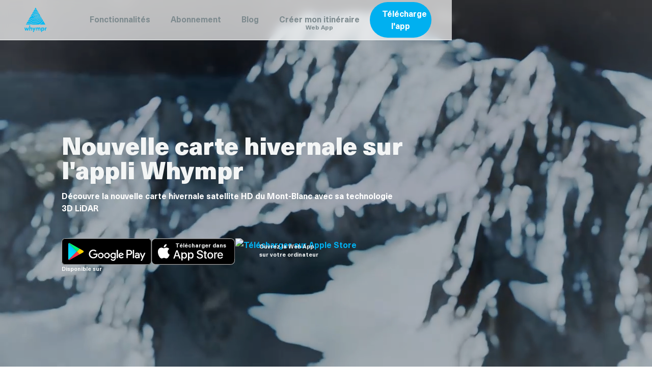

--- FILE ---
content_type: text/html; charset=utf-8
request_url: https://whympr.com/en/outing/18582-no-summit
body_size: 8537
content:
<!DOCTYPE html><html><head><meta charSet="utf-8"/><meta name="viewport" content="width=device-width"/><script src="https://cdn.polyfill.io/v2/polyfill.min.js?features=Intl.~locale.en"></script><meta name="facebook-domain-verification" content="knpm1bfx7ijfj0hdxryqiibhgx8s9g"/><noscript><img height="1" width="1" src="https://www.facebook.com/tr?id=2594076767505145&ev=PageView&noscript=1"/></noscript><meta name="next-head-count" content="5"/><link rel="preload" href="/_next/static/css/459b7b682e491f5f.css" as="style"/><link rel="stylesheet" href="/_next/static/css/459b7b682e491f5f.css" data-n-g=""/><link rel="preload" href="/_next/static/css/64deff9024fcaebb.css" as="style"/><link rel="stylesheet" href="/_next/static/css/64deff9024fcaebb.css" data-n-p=""/><noscript data-n-css=""></noscript><script defer="" nomodule="" src="/_next/static/chunks/polyfills-0d1b80a048d4787e.js"></script><script src="/_next/static/chunks/webpack-5752944655d749a0.js" defer=""></script><script src="/_next/static/chunks/framework-5f4595e5518b5600.js" defer=""></script><script src="/_next/static/chunks/main-3fff476dfb1fd164.js" defer=""></script><script src="/_next/static/chunks/pages/_app-bfe47f36037d8fbb.js" defer=""></script><script src="/_next/static/chunks/0c428ae2-8854cc9dafc1acee.js" defer=""></script><script src="/_next/static/chunks/1bfc9850-56bebd72845c3213.js" defer=""></script><script src="/_next/static/chunks/ae51ba48-98147f42d6dff442.js" defer=""></script><script src="/_next/static/chunks/d7eeaac4-46f3dba4b59596c8.js" defer=""></script><script src="/_next/static/chunks/769-cc5799237a8f7f18.js" defer=""></script><script src="/_next/static/chunks/838-fb43cd986ec201da.js" defer=""></script><script src="/_next/static/chunks/557-3267691c050a9669.js" defer=""></script><script src="/_next/static/chunks/pages/%5Blangue%5D/outing/%5Bslug%5D-07f4edd26fe04090.js" defer=""></script><script src="/_next/static/fNAg62qQ94c4Y-S32EvH_/_buildManifest.js" defer=""></script><script src="/_next/static/fNAg62qQ94c4Y-S32EvH_/_ssgManifest.js" defer=""></script></head><body><noscript><iframe src="https://www.googletagmanager.com/ns.html?id=GTM-NX4V4FB" height="0" width="0" style="display:none;visibility:hidden"></iframe></noscript><div id="__next" data-reactroot=""></div><script id="__NEXT_DATA__" type="application/json">{"props":{"pageProps":{"langue":"en","slug":"18582-no-summit","outing":{"id":18582,"uuid":null,"user_id":64284,"route_id":2,"timestamp":1688119200,"date":"30 June 2023","time":"12:00","status":10,"conditions_key":"good","properties":{"comment":"Étape bien balisée avec une variante en cas de mauvais temps. Pas de grande difficulté technique","conditions":"good","conditions_key":"good","rating":"5","type":"Hiking","type_code":"hiking","with":null,"first_coordinate":{"ele":0,"lat":46.185988,"lon":6.99946,"time":0},"elev_gain":"814","elev_loss":"346","distance":"9436.407026115065","elapsed_seconds":null,"statistics":"[{\"distance\":0,\"elevation\":1132.8},{\"distance\":1.556,\"elevation\":1132.9000000000001},{\"distance\":5.2300000000000004,\"elevation\":1133.4000000000001},{\"distance\":16.994,\"elevation\":1136.3},{\"distance\":26.919,\"elevation\":1137.9000000000001},{\"distance\":46.799999999999997,\"elevation\":1139.3},{\"distance\":137.97999999999999,\"elevation\":1149.5},{\"distance\":152.93899999999999,\"elevation\":1151.9000000000001},{\"distance\":168.58199999999999,\"elevation\":1150.8},{\"distance\":221.19399999999999,\"elevation\":1152.8},{\"distance\":252.36699999999999,\"elevation\":1148.7},{\"distance\":308.40199999999999,\"elevation\":1151.8},{\"distance\":341.15199999999999,\"elevation\":1153.5999999999999},{\"distance\":347.173,\"elevation\":1153.0999999999999},{\"distance\":371.21100000000001,\"elevation\":1157},{\"distance\":415.22399999999999,\"elevation\":1157.7},{\"distance\":494.42399999999998,\"elevation\":1162.3},{\"distance\":559.03700000000003,\"elevation\":1165.9000000000001},{\"distance\":616.03999999999996,\"elevation\":1172.2},{\"distance\":673.51300000000003,\"elevation\":1183.3},{\"distance\":727.63999999999999,\"elevation\":1187.9000000000001},{\"distance\":795.76599999999996,\"elevation\":1202},{\"distance\":817.21000000000004,\"elevation\":1200.7},{\"distance\":881.28700000000003,\"elevation\":1210.7},{\"distance\":906.64099999999996,\"elevation\":1217.2},{\"distance\":996.59199999999998,\"elevation\":1222.5999999999999},{\"distance\":1041.8,\"elevation\":1225.5999999999999},{\"distance\":1097.2349999999999,\"elevation\":1219.8},{\"distance\":1117.2809999999999,\"elevation\":1219.8},{\"distance\":1142.9000000000001,\"elevation\":1220.2},{\"distance\":1188.1579999999999,\"elevation\":1217.7},{\"distance\":1208.1800000000001,\"elevation\":1214.9000000000001},{\"distance\":1236.127,\"elevation\":1213.5},{\"distance\":1290.5999999999999,\"elevation\":1211.0999999999999},{\"distance\":1344.354,\"elevation\":1209.7},{\"distance\":1366.606,\"elevation\":1204.0999999999999},{\"distance\":1403.24,\"elevation\":1205.5},{\"distance\":1448.117,\"elevation\":1202.2},{\"distance\":1464.7950000000001,\"elevation\":1201.3},{\"distance\":1508.0229999999999,\"elevation\":1202.3},{\"distance\":1550.943,\"elevation\":1206.0999999999999},{\"distance\":1577.1489999999999,\"elevation\":1204.4000000000001},{\"distance\":1592.077,\"elevation\":1205.0999999999999},{\"distance\":1598.623,\"elevation\":1206.0999999999999},{\"distance\":1653.049,\"elevation\":1202.9000000000001},{\"distance\":1675.617,\"elevation\":1207.8},{\"distance\":1697.442,\"elevation\":1208.3},{\"distance\":1758.2560000000001,\"elevation\":1210.7},{\"distance\":1810.6990000000001,\"elevation\":1209.9000000000001},{\"distance\":1838.338,\"elevation\":1212.3},{\"distance\":1880.037,\"elevation\":1212.0999999999999},{\"distance\":1939.3420000000001,\"elevation\":1196},{\"distance\":1963.3789999999999,\"elevation\":1193.7},{\"distance\":1991.2760000000001,\"elevation\":1194.9000000000001},{\"distance\":2012.175,\"elevation\":1198.5},{\"distance\":2041.0609999999999,\"elevation\":1187.5},{\"distance\":2065.5590000000002,\"elevation\":1185.3},{\"distance\":2197.4000000000001,\"elevation\":1166.7},{\"distance\":2286.855,\"elevation\":1160.2},{\"distance\":2322.498,\"elevation\":1149.5},{\"distance\":2350.9969999999998,\"elevation\":1141.4000000000001},{\"distance\":2537.2550000000001,\"elevation\":1131.0999999999999},{\"distance\":2579.1860000000001,\"elevation\":1126.2},{\"distance\":2636.0050000000001,\"elevation\":1115.9000000000001},{\"distance\":2734.527,\"elevation\":1105},{\"distance\":2801.4690000000001,\"elevation\":1091.5},{\"distance\":2845.2359999999999,\"elevation\":1080.5},{\"distance\":2889.5439999999999,\"elevation\":1071.4000000000001},{\"distance\":2998.672,\"elevation\":1050.5},{\"distance\":3014.0479999999998,\"elevation\":1050.3},{\"distance\":3037.0500000000002,\"elevation\":1048.9000000000001},{\"distance\":3051.7150000000001,\"elevation\":1049.0999999999999},{\"distance\":3072.8560000000002,\"elevation\":1044.5999999999999},{\"distance\":3082.3229999999999,\"elevation\":1044.8},{\"distance\":3095.0329999999999,\"elevation\":1046.5999999999999},{\"distance\":3101.0529999999999,\"elevation\":1048.0999999999999},{\"distance\":3131.7869999999998,\"elevation\":1045.3},{\"distance\":3156.1289999999999,\"elevation\":1048.9000000000001},{\"distance\":3168.8389999999999,\"elevation\":1050.0999999999999},{\"distance\":3193.6770000000001,\"elevation\":1052.0999999999999},{\"distance\":3211.2049999999999,\"elevation\":1053.5999999999999},{\"distance\":3221.2130000000002,\"elevation\":1056},{\"distance\":3245.6660000000002,\"elevation\":1063.4000000000001},{\"distance\":3253.6010000000001,\"elevation\":1063.9000000000001},{\"distance\":3260.6610000000001,\"elevation\":1063.5999999999999},{\"distance\":3271.9400000000001,\"elevation\":1060.9000000000001},{\"distance\":3284.614,\"elevation\":1060.7},{\"distance\":3293.8040000000001,\"elevation\":1063.5999999999999},{\"distance\":3322.7150000000001,\"elevation\":1069.4000000000001},{\"distance\":3359.6100000000001,\"elevation\":1075.8},{\"distance\":3369.7350000000001,\"elevation\":1076.7},{\"distance\":3396.9270000000001,\"elevation\":1077.3},{\"distance\":3402.5390000000002,\"elevation\":1078.5},{\"distance\":3412.4639999999999,\"elevation\":1080.0999999999999},{\"distance\":3452.259,\"elevation\":1087.5},{\"distance\":3484.808,\"elevation\":1091.8},{\"distance\":3504.9409999999998,\"elevation\":1090.2},{\"distance\":3520.317,\"elevation\":1092.5999999999999},{\"distance\":3550.5169999999998,\"elevation\":1105.5},{\"distance\":3557.52,\"elevation\":1107},{\"distance\":3568.6399999999999,\"elevation\":1104.0999999999999},{\"distance\":3594.366,\"elevation\":1103},{\"distance\":3614.7469999999998,\"elevation\":1102.8},{\"distance\":3684.4879999999998,\"elevation\":1108.0999999999999},{\"distance\":3717.415,\"elevation\":1110.9000000000001},{\"distance\":3745.3119999999999,\"elevation\":1115},{\"distance\":3758.6460000000002,\"elevation\":1115.5},{\"distance\":3794.6970000000001,\"elevation\":1125.2},{\"distance\":3812.3420000000001,\"elevation\":1124.5999999999999},{\"distance\":3873.652,\"elevation\":1131.3},{\"distance\":3888.1030000000001,\"elevation\":1131.5},{\"distance\":3946.864,\"elevation\":1140.0999999999999},{\"distance\":3977.9940000000001,\"elevation\":1126.2},{\"distance\":4004.8580000000002,\"elevation\":1128.3},{\"distance\":4043.6280000000002,\"elevation\":1131.5},{\"distance\":4059.8560000000002,\"elevation\":1129.7},{\"distance\":4099.1130000000003,\"elevation\":1128.3},{\"distance\":4119.4840000000004,\"elevation\":1128.5},{\"distance\":4131.6099999999997,\"elevation\":1129.7},{\"distance\":4146.9870000000001,\"elevation\":1131.5999999999999},{\"distance\":4164.473,\"elevation\":1134.5},{\"distance\":4191.1409999999996,\"elevation\":1139.8},{\"distance\":4216.0789999999997,\"elevation\":1141.5999999999999},{\"distance\":4249.1440000000002,\"elevation\":1145.5},{\"distance\":4258.9639999999999,\"elevation\":1145.5999999999999},{\"distance\":4284.5820000000003,\"elevation\":1147.2},{\"distance\":4310.0789999999997,\"elevation\":1142.8},{\"distance\":4336.799,\"elevation\":1153.8},{\"distance\":4351.9750000000004,\"elevation\":1164.7},{\"distance\":4417.3760000000002,\"elevation\":1178.5},{\"distance\":4478.1580000000004,\"elevation\":1188},{\"distance\":4509.2820000000002,\"elevation\":1191.5},{\"distance\":4554.6769999999997,\"elevation\":1197.9000000000001},{\"distance\":4591.1000000000004,\"elevation\":1201.5999999999999},{\"distance\":4634.0450000000001,\"elevation\":1204.5999999999999},{\"distance\":4676.8450000000003,\"elevation\":1208.8},{\"distance\":4696.5150000000003,\"elevation\":1212.2},{\"distance\":4723.2460000000001,\"elevation\":1215.2},{\"distance\":4731.6350000000002,\"elevation\":1216.5},{\"distance\":4752.4480000000003,\"elevation\":1220.4000000000001},{\"distance\":4772.1980000000003,\"elevation\":1223.0999999999999},{\"distance\":4779.2150000000001,\"elevation\":1224.8},{\"distance\":4797.0379999999996,\"elevation\":1230.3},{\"distance\":4809.0559999999996,\"elevation\":1232.2},{\"distance\":4850.6809999999996,\"elevation\":1241.9000000000001},{\"distance\":4880.4549999999999,\"elevation\":1247.5999999999999},{\"distance\":4902.0360000000001,\"elevation\":1252.9000000000001},{\"distance\":4918.5010000000002,\"elevation\":1257.2},{\"distance\":4933.9059999999999,\"elevation\":1259.5999999999999},{\"distance\":4952.9979999999996,\"elevation\":1261.5999999999999},{\"distance\":4961.5739999999996,\"elevation\":1262.5999999999999},{\"distance\":4972.3549999999996,\"elevation\":1264.5},{\"distance\":4996.0709999999999,\"elevation\":1267.8},{\"distance\":5003.8140000000003,\"elevation\":1268.9000000000001},{\"distance\":5012.2030000000004,\"elevation\":1270.5},{\"distance\":5021.5060000000003,\"elevation\":1272.7},{\"distance\":5025.5630000000001,\"elevation\":1273.0999999999999},{\"distance\":5057.7290000000003,\"elevation\":1269.8},{\"distance\":5082.7790000000005,\"elevation\":1274.8},{\"distance\":5119.3040000000001,\"elevation\":1282.0999999999999},{\"distance\":5149.951,\"elevation\":1288.9000000000001},{\"distance\":5228.8999999999996,\"elevation\":1294.7},{\"distance\":5277.5330000000004,\"elevation\":1298.2},{\"distance\":5303.2120000000004,\"elevation\":1301.2},{\"distance\":5320.3289999999997,\"elevation\":1303.8},{\"distance\":5359.0990000000002,\"elevation\":1300.5999999999999},{\"distance\":5390.3959999999997,\"elevation\":1312.2},{\"distance\":5479.4120000000003,\"elevation\":1342.9000000000001},{\"distance\":5512.2139999999999,\"elevation\":1356.9000000000001},{\"distance\":5542.7849999999999,\"elevation\":1366.8},{\"distance\":5559.1620000000003,\"elevation\":1371.9000000000001},{\"distance\":5582.5129999999999,\"elevation\":1378.5},{\"distance\":5604.598,\"elevation\":1376.9000000000001},{\"distance\":5616.8779999999997,\"elevation\":1373.5},{\"distance\":5643.1390000000001,\"elevation\":1372.4000000000001},{\"distance\":5681.7449999999999,\"elevation\":1380.5},{\"distance\":5691.8739999999998,\"elevation\":1383.0999999999999},{\"distance\":5723.8789999999999,\"elevation\":1385.9000000000001},{\"distance\":5750.5870000000004,\"elevation\":1382.7},{\"distance\":5796.4200000000001,\"elevation\":1381.2},{\"distance\":5825.8270000000002,\"elevation\":1382.5},{\"distance\":5853.9409999999998,\"elevation\":1387.3},{\"distance\":5880.6719999999996,\"elevation\":1389.2},{\"distance\":5933.4970000000003,\"elevation\":1396.0999999999999},{\"distance\":5956.4859999999999,\"elevation\":1398.4000000000001},{\"distance\":5975.4049999999997,\"elevation\":1401.4000000000001},{\"distance\":5986.1840000000002,\"elevation\":1401.7},{\"distance\":6006.9650000000001,\"elevation\":1401.4000000000001},{\"distance\":6020.4759999999997,\"elevation\":1406.4000000000001},{\"distance\":6026.8310000000001,\"elevation\":1410.9000000000001},{\"distance\":6063.0219999999999,\"elevation\":1408.9000000000001},{\"distance\":6101.2960000000003,\"elevation\":1415.5999999999999},{\"distance\":6111.482,\"elevation\":1419.7},{\"distance\":6121.0990000000002,\"elevation\":1424.9000000000001},{\"distance\":6132.7560000000003,\"elevation\":1429.0999999999999},{\"distance\":6155.076,\"elevation\":1429.8},{\"distance\":6173.7110000000002,\"elevation\":1434},{\"distance\":6190.6800000000003,\"elevation\":1435.9000000000001},{\"distance\":6207.7719999999999,\"elevation\":1437.4000000000001},{\"distance\":6217.1850000000004,\"elevation\":1441.5999999999999},{\"distance\":6228.0029999999997,\"elevation\":1449},{\"distance\":6267.3969999999999,\"elevation\":1452.7},{\"distance\":6282.8800000000001,\"elevation\":1461.5},{\"distance\":6290.9989999999998,\"elevation\":1467.4000000000001},{\"distance\":6321.7470000000003,\"elevation\":1471},{\"distance\":6333.1940000000004,\"elevation\":1472.9000000000001},{\"distance\":6351.5640000000003,\"elevation\":1482.8},{\"distance\":6366.1379999999999,\"elevation\":1486.5},{\"distance\":6381.3130000000001,\"elevation\":1493.4000000000001},{\"distance\":6398.6700000000001,\"elevation\":1496.5999999999999},{\"distance\":6445.5749999999998,\"elevation\":1493.0999999999999},{\"distance\":6460.951,\"elevation\":1491.9000000000001},{\"distance\":6478.6880000000001,\"elevation\":1493.5},{\"distance\":6489.9669999999996,\"elevation\":1496.5},{\"distance\":6498.3549999999996,\"elevation\":1499.2},{\"distance\":6515.2870000000003,\"elevation\":1500.8},{\"distance\":6525.3540000000003,\"elevation\":1502.0999999999999},{\"distance\":6529.2020000000002,\"elevation\":1502.8},{\"distance\":6534.7030000000004,\"elevation\":1503.2},{\"distance\":6557.1329999999998,\"elevation\":1506},{\"distance\":6566.6319999999996,\"elevation\":1509.2},{\"distance\":6583.7240000000002,\"elevation\":1508.5999999999999},{\"distance\":6586.8029999999999,\"elevation\":1508.3},{\"distance\":6587.5720000000001,\"elevation\":1508.3},{\"distance\":6618.8310000000001,\"elevation\":1514.3},{\"distance\":6656.3149999999996,\"elevation\":1515.8},{\"distance\":6659.6499999999996,\"elevation\":1516.8},{\"distance\":6667.3519999999999,\"elevation\":1516.7},{\"distance\":6677.4780000000001,\"elevation\":1519},{\"distance\":6685.848,\"elevation\":1520.4000000000001},{\"distance\":6695.8710000000001,\"elevation\":1521.5999999999999},{\"distance\":6710.4449999999997,\"elevation\":1518.7},{\"distance\":6716.8000000000002,\"elevation\":1517.5999999999999},{\"distance\":6734.8549999999996,\"elevation\":1517.3},{\"distance\":6742.5969999999998,\"elevation\":1520.7},{\"distance\":6764.3549999999996,\"elevation\":1527.3},{\"distance\":6767.7790000000005,\"elevation\":1527.5999999999999},{\"distance\":6781.3209999999999,\"elevation\":1525.2},{\"distance\":6784.9939999999997,\"elevation\":1525},{\"distance\":6789.5079999999998,\"elevation\":1526.4000000000001},{\"distance\":6815.3950000000004,\"elevation\":1526.5999999999999},{\"distance\":6836.5780000000004,\"elevation\":1527.2},{\"distance\":6894.3990000000003,\"elevation\":1531.5999999999999},{\"distance\":6945.0249999999996,\"elevation\":1536.7},{\"distance\":6977.4179999999997,\"elevation\":1538},{\"distance\":6999.71,\"elevation\":1540},{\"distance\":7022.259,\"elevation\":1540},{\"distance\":7043.3509999999997,\"elevation\":1538},{\"distance\":7047.0240000000003,\"elevation\":1538.9000000000001},{\"distance\":7050.8220000000001,\"elevation\":1539.0999999999999},{\"distance\":7054.8270000000002,\"elevation\":1538},{\"distance\":7069.5320000000002,\"elevation\":1539.3},{\"distance\":7079.0950000000003,\"elevation\":1538.4000000000001},{\"distance\":7092.482,\"elevation\":1538.7},{\"distance\":7107.8580000000002,\"elevation\":1538.3},{\"distance\":7116.3959999999997,\"elevation\":1536.8},{\"distance\":7130.8500000000004,\"elevation\":1539},{\"distance\":7140.6689999999999,\"elevation\":1537.8},{\"distance\":7146.3649999999998,\"elevation\":1537.3},{\"distance\":7166.4080000000004,\"elevation\":1533.8},{\"distance\":7176.0249999999996,\"elevation\":1534.5},{\"distance\":7187.4709999999995,\"elevation\":1532.9000000000001},{\"distance\":7205.5309999999999,\"elevation\":1537.0999999999999},{\"distance\":7220.2359999999999,\"elevation\":1536.8},{\"distance\":7231.8919999999998,\"elevation\":1533.7},{\"distance\":7247.9189999999999,\"elevation\":1532.9000000000001},{\"distance\":7295.2420000000002,\"elevation\":1537.7},{\"distance\":7304.8590000000004,\"elevation\":1536.0999999999999},{\"distance\":7326.5420000000004,\"elevation\":1535.3},{\"distance\":7341.1080000000002,\"elevation\":1533.0999999999999},{\"distance\":7351.527,\"elevation\":1532},{\"distance\":7370.5929999999998,\"elevation\":1530.3},{\"distance\":7377.3540000000003,\"elevation\":1529},{\"distance\":7380.777,\"elevation\":1529},{\"distance\":7387.5389999999998,\"elevation\":1532},{\"distance\":7393.1509999999998,\"elevation\":1532.5},{\"distance\":7405.9740000000002,\"elevation\":1528.7},{\"distance\":7424.893,\"elevation\":1531.5},{\"distance\":7444.183,\"elevation\":1530.5999999999999},{\"distance\":7459.9849999999997,\"elevation\":1527},{\"distance\":7483.4499999999998,\"elevation\":1528.4000000000001},{\"distance\":7507.8360000000002,\"elevation\":1527.0999999999999},{\"distance\":7524.5860000000002,\"elevation\":1528.7},{\"distance\":7544.8360000000002,\"elevation\":1528.4000000000001},{\"distance\":7549.3500000000004,\"elevation\":1528.7},{\"distance\":7571.6419999999998,\"elevation\":1529.0999999999999},{\"distance\":7580.6700000000001,\"elevation\":1529},{\"distance\":7595.4489999999996,\"elevation\":1528.5},{\"distance\":7604.3779999999997,\"elevation\":1528.4000000000001},{\"distance\":7613.4059999999999,\"elevation\":1528.3},{\"distance\":7621.9809999999998,\"elevation\":1529.2},{\"distance\":7626.4250000000002,\"elevation\":1530.4000000000001},{\"distance\":7655.9690000000001,\"elevation\":1533.4000000000001},{\"distance\":7669.5100000000002,\"elevation\":1534.5},{\"distance\":7701.7569999999996,\"elevation\":1532.8},{\"distance\":7767.4030000000002,\"elevation\":1534.5999999999999},{\"distance\":7848.482,\"elevation\":1527.0999999999999},{\"distance\":7876.2330000000002,\"elevation\":1521.7},{\"distance\":7907.7079999999996,\"elevation\":1520.5},{\"distance\":7935.7669999999998,\"elevation\":1521.3},{\"distance\":7945.384,\"elevation\":1521.8},{\"distance\":7959.7730000000001,\"elevation\":1522.0999999999999},{\"distance\":7993.1120000000001,\"elevation\":1520.7},{\"distance\":8033.5230000000001,\"elevation\":1519.7},{\"distance\":8056.6279999999997,\"elevation\":1520.9000000000001},{\"distance\":8067.5730000000003,\"elevation\":1523.3},{\"distance\":8074.9200000000001,\"elevation\":1523.5999999999999},{\"distance\":8084.8440000000001,\"elevation\":1524.4000000000001},{\"distance\":8102.5630000000001,\"elevation\":1523.8},{\"distance\":8152.7520000000004,\"elevation\":1529.7},{\"distance\":8218.2549999999992,\"elevation\":1530.4000000000001},{\"distance\":8227.2829999999994,\"elevation\":1530},{\"distance\":8260.1119999999992,\"elevation\":1531.8},{\"distance\":8269.5249999999996,\"elevation\":1535},{\"distance\":8287.3819999999996,\"elevation\":1537.0999999999999},{\"distance\":8422.9570000000003,\"elevation\":1545.5999999999999},{\"distance\":8449.9200000000001,\"elevation\":1551.4000000000001},{\"distance\":8454.6260000000002,\"elevation\":1552.5999999999999},{\"distance\":8486.9089999999997,\"elevation\":1556.7},{\"distance\":8495.9369999999999,\"elevation\":1557.3},{\"distance\":8549.5820000000003,\"elevation\":1556},{\"distance\":8576.3130000000001,\"elevation\":1551.4000000000001},{\"distance\":8583.6599999999999,\"elevation\":1549.5999999999999},{\"distance\":8592.8500000000004,\"elevation\":1548.7},{\"distance\":8600.1229999999996,\"elevation\":1549.4000000000001},{\"distance\":8606.3780000000006,\"elevation\":1550.3},{\"distance\":8613.3790000000008,\"elevation\":1551.7},{\"distance\":8624.2080000000005,\"elevation\":1553},{\"distance\":8668.9979999999996,\"elevation\":1555.5999999999999},{\"distance\":8685.9619999999995,\"elevation\":1556.8},{\"distance\":8707.7620000000006,\"elevation\":1557},{\"distance\":8791.0200000000004,\"elevation\":1562.3},{\"distance\":8814.0789999999997,\"elevation\":1563.4000000000001},{\"distance\":8850.134,\"elevation\":1567.5},{\"distance\":8876.4500000000007,\"elevation\":1566.5},{\"distance\":8940.5480000000007,\"elevation\":1569.0999999999999},{\"distance\":8998.7330000000002,\"elevation\":1577.9000000000001},{\"distance\":9035.3209999999999,\"elevation\":1577.7},{\"distance\":9070.1059999999998,\"elevation\":1581},{\"distance\":9099.5339999999997,\"elevation\":1581.5},{\"distance\":9117.7279999999992,\"elevation\":1583},{\"distance\":9164.5409999999993,\"elevation\":1586},{\"distance\":9207.6440000000002,\"elevation\":1591.3},{\"distance\":9225.125,\"elevation\":1590.2},{\"distance\":9229.7420000000002,\"elevation\":1590.7},{\"distance\":9276.6640000000007,\"elevation\":1594.7},{\"distance\":9286.1610000000001,\"elevation\":1595.4000000000001},{\"distance\":9310.2459999999992,\"elevation\":1597},{\"distance\":9319.3430000000008,\"elevation\":1597.7},{\"distance\":9351.6759999999995,\"elevation\":1600.0999999999999},{\"distance\":9366.223,\"elevation\":1600.0999999999999},{\"distance\":9372.3780000000006,\"elevation\":1600.5999999999999},{\"distance\":9376.8220000000001,\"elevation\":1601.2},{\"distance\":9385.8989999999994,\"elevation\":1601},{\"distance\":9409.4230000000007,\"elevation\":1602.2},{\"distance\":9425.134,\"elevation\":1599.7},{\"distance\":9436.4069999999992,\"elevation\":1600.3}]","elev_gain_seconds":null,"completed":"1","outing_name":"Tour des Dents du Midi 1/4","wasTracked":true},"likes":7,"has_liked":false,"comment_count":0,"created_at":1688190856,"external_source":null,"geometry":{"type":"LineString","coordinates":[{"ele":0,"lat":46.185988,"lon":6.99946,"time":0},{"ele":0,"lat":46.18599,"lon":6.99944,"time":0},{"ele":0,"lat":46.18602,"lon":6.99946,"time":0},{"ele":0,"lat":46.1861,"lon":6.99936,"time":0},{"ele":0,"lat":46.18617,"lon":6.99928,"time":0},{"ele":0,"lat":46.18634,"lon":6.9992,"time":0},{"ele":0,"lat":46.18714,"lon":6.99894,"time":0},{"ele":0,"lat":46.18727,"lon":6.99889,"time":0},{"ele":0,"lat":46.18741,"lon":6.99891,"time":0},{"ele":0,"lat":46.18787,"lon":6.99875,"time":0},{"ele":0,"lat":46.18815,"lon":6.99873,"time":0},{"ele":0,"lat":46.18864,"lon":6.99856,"time":0},{"ele":0,"lat":46.18891,"lon":6.99839,"time":0},{"ele":0,"lat":46.18896,"lon":6.99836,"time":0},{"ele":0,"lat":46.18912,"lon":6.99815,"time":0},{"ele":0,"lat":46.1895,"lon":6.99799,"time":0},{"ele":0,"lat":46.19013,"lon":6.99751,"time":0},{"ele":0,"lat":46.19067,"lon":6.9972,"time":0},{"ele":0,"lat":46.19111,"lon":6.99682,"time":0},{"ele":0,"lat":46.1915,"lon":6.99633,"time":0},{"ele":0,"lat":46.19196,"lon":6.9961,"time":0},{"ele":0,"lat":46.19244,"lon":6.99555,"time":0},{"ele":0,"lat":46.19262,"lon":6.99545,"time":0},{"ele":0,"lat":46.19307,"lon":6.99493,"time":0},{"ele":0,"lat":46.19321,"lon":6.99467,"time":0},{"ele":0,"lat":46.1939,"lon":6.99406,"time":0},{"ele":0,"lat":46.19421,"lon":6.99368,"time":0},{"ele":0,"lat":46.19466,"lon":6.99337,"time":0},{"ele":0,"lat":46.19473,"lon":6.99313,"time":0},{"ele":0,"lat":46.19476,"lon":6.9928,"time":0},{"ele":0,"lat":46.19495,"lon":6.99228,"time":0},{"ele":0,"lat":46.19508,"lon":6.9921,"time":0},{"ele":0,"lat":46.19524,"lon":6.99182,"time":0},{"ele":0,"lat":46.1956,"lon":6.99134,"time":0},{"ele":0,"lat":46.19601,"lon":6.99097,"time":0},{"ele":0,"lat":46.19621,"lon":6.99096,"time":0},{"ele":0,"lat":46.19646,"lon":6.99065,"time":0},{"ele":0,"lat":46.19685,"lon":6.9905,"time":0},{"ele":0,"lat":46.19697,"lon":6.99037,"time":0},{"ele":0,"lat":46.19716,"lon":6.98988,"time":0},{"ele":0,"lat":46.19728,"lon":6.98935,"time":0},{"ele":0,"lat":46.19744,"lon":6.9891,"time":0},{"ele":0,"lat":46.19749,"lon":6.98892,"time":0},{"ele":0,"lat":46.19751,"lon":6.98884,"time":0},{"ele":0,"lat":46.19779,"lon":6.98826,"time":0},{"ele":0,"lat":46.19776,"lon":6.98797,"time":0},{"ele":0,"lat":46.19782,"lon":6.9877,"time":0},{"ele":0,"lat":46.19806,"lon":6.98699,"time":0},{"ele":0,"lat":46.19809,"lon":6.98631,"time":0},{"ele":0,"lat":46.19801,"lon":6.98597,"time":0},{"ele":0,"lat":46.19785,"lon":6.98548,"time":0},{"ele":0,"lat":46.19783,"lon":6.98471,"time":0},{"ele":0,"lat":46.19799,"lon":6.9845,"time":0},{"ele":0,"lat":46.19812,"lon":6.98419,"time":0},{"ele":0,"lat":46.19814,"lon":6.98392,"time":0},{"ele":0,"lat":46.19825,"lon":6.98358,"time":0},{"ele":0,"lat":46.1983,"lon":6.98327,"time":0},{"ele":0,"lat":46.19823,"lon":6.98156,"time":0},{"ele":0,"lat":46.19856,"lon":6.9805,"time":0},{"ele":0,"lat":46.19866,"lon":6.98006,"time":0},{"ele":0,"lat":46.19865,"lon":6.97969,"time":0},{"ele":0,"lat":46.19864,"lon":6.97727,"time":0},{"ele":0,"lat":46.19859,"lon":6.97673,"time":0},{"ele":0,"lat":46.19845,"lon":6.97602,"time":0},{"ele":0,"lat":46.19844,"lon":6.97474,"time":0},{"ele":0,"lat":46.19835,"lon":6.97388,"time":0},{"ele":0,"lat":46.19825,"lon":6.97333,"time":0},{"ele":0,"lat":46.19803,"lon":6.97285,"time":0},{"ele":0,"lat":46.19773,"lon":6.9715,"time":0},{"ele":0,"lat":46.19767,"lon":6.97132,"time":0},{"ele":0,"lat":46.19753,"lon":6.9711,"time":0},{"ele":0,"lat":46.19754,"lon":6.97091,"time":0},{"ele":0,"lat":46.19773,"lon":6.97092,"time":0},{"ele":0,"lat":46.1978,"lon":6.97085,"time":0},{"ele":0,"lat":46.1979,"lon":6.97077,"time":0},{"ele":0,"lat":46.19795,"lon":6.97074,"time":0},{"ele":0,"lat":46.19814,"lon":6.97103,"time":0},{"ele":0,"lat":46.19832,"lon":6.97121,"time":0},{"ele":0,"lat":46.19842,"lon":6.97129,"time":0},{"ele":0,"lat":46.19863,"lon":6.9714,"time":0},{"ele":0,"lat":46.19878,"lon":6.97147,"time":0},{"ele":0,"lat":46.19887,"lon":6.97147,"time":0},{"ele":0,"lat":46.19906,"lon":6.97131,"time":0},{"ele":0,"lat":46.19913,"lon":6.97129,"time":0},{"ele":0,"lat":46.19919,"lon":6.97132,"time":0},{"ele":0,"lat":46.19922,"lon":6.97146,"time":0},{"ele":0,"lat":46.19928,"lon":6.9716,"time":0},{"ele":0,"lat":46.19936,"lon":6.97163,"time":0},{"ele":0,"lat":46.19962,"lon":6.97163,"time":0},{"ele":0,"lat":46.19995,"lon":6.97158,"time":0},{"ele":0,"lat":46.20004,"lon":6.9716,"time":0},{"ele":0,"lat":46.20027,"lon":6.97172,"time":0},{"ele":0,"lat":46.20032,"lon":6.97173,"time":0},{"ele":0,"lat":46.20025,"lon":6.97165,"time":0},{"ele":0,"lat":46.2,"lon":6.97128,"time":0},{"ele":0,"lat":46.19975,"lon":6.97106,"time":0},{"ele":0,"lat":46.19958,"lon":6.97097,"time":0},{"ele":0,"lat":46.19952,"lon":6.97079,"time":0},{"ele":0,"lat":46.19955,"lon":6.9704,"time":0},{"ele":0,"lat":46.19952,"lon":6.97032,"time":0},{"ele":0,"lat":46.19942,"lon":6.97032,"time":0},{"ele":0,"lat":46.19924,"lon":6.97053,"time":0},{"ele":0,"lat":46.19906,"lon":6.97058,"time":0},{"ele":0,"lat":46.19859,"lon":6.96998,"time":0},{"ele":0,"lat":46.19843,"lon":6.96962,"time":0},{"ele":0,"lat":46.1983,"lon":6.96931,"time":0},{"ele":0,"lat":46.19824,"lon":6.96916,"time":0},{"ele":0,"lat":46.19815,"lon":6.96871,"time":0},{"ele":0,"lat":46.19803,"lon":6.96856,"time":0},{"ele":0,"lat":46.19778,"lon":6.96785,"time":0},{"ele":0,"lat":46.19767,"lon":6.96775,"time":0},{"ele":0,"lat":46.19754,"lon":6.96701,"time":0},{"ele":0,"lat":46.19728,"lon":6.96686,"time":0},{"ele":0,"lat":46.19704,"lon":6.96682,"time":0},{"ele":0,"lat":46.19672,"lon":6.96662,"time":0},{"ele":0,"lat":46.1966,"lon":6.9665,"time":0},{"ele":0,"lat":46.19639,"lon":6.96609,"time":0},{"ele":0,"lat":46.19627,"lon":6.96589,"time":0},{"ele":0,"lat":46.19622,"lon":6.96575,"time":0},{"ele":0,"lat":46.19616,"lon":6.96557,"time":0},{"ele":0,"lat":46.1961,"lon":6.96536,"time":0},{"ele":0,"lat":46.19598,"lon":6.96506,"time":0},{"ele":0,"lat":46.19588,"lon":6.96477,"time":0},{"ele":0,"lat":46.19561,"lon":6.96459,"time":0},{"ele":0,"lat":46.19558,"lon":6.96471,"time":0},{"ele":0,"lat":46.19555,"lon":6.96504,"time":0},{"ele":0,"lat":46.19557,"lon":6.96537,"time":0},{"ele":0,"lat":46.19539,"lon":6.9656,"time":0},{"ele":0,"lat":46.19526,"lon":6.96554,"time":0},{"ele":0,"lat":46.19477,"lon":6.96507,"time":0},{"ele":0,"lat":46.19428,"lon":6.96472,"time":0},{"ele":0,"lat":46.19406,"lon":6.96447,"time":0},{"ele":0,"lat":46.19376,"lon":6.96407,"time":0},{"ele":0,"lat":46.19347,"lon":6.96385,"time":0},{"ele":0,"lat":46.1931,"lon":6.96369,"time":0},{"ele":0,"lat":46.19284,"lon":6.96328,"time":0},{"ele":0,"lat":46.19275,"lon":6.96306,"time":0},{"ele":0,"lat":46.19251,"lon":6.96304,"time":0},{"ele":0,"lat":46.19248,"lon":6.96294,"time":0},{"ele":0,"lat":46.19247,"lon":6.96267,"time":0},{"ele":0,"lat":46.19243,"lon":6.96242,"time":0},{"ele":0,"lat":46.19242,"lon":6.96233,"time":0},{"ele":0,"lat":46.19247,"lon":6.96211,"time":0},{"ele":0,"lat":46.19244,"lon":6.96196,"time":0},{"ele":0,"lat":46.19242,"lon":6.96142,"time":0},{"ele":0,"lat":46.19237,"lon":6.96104,"time":0},{"ele":0,"lat":46.19238,"lon":6.96076,"time":0},{"ele":0,"lat":46.19246,"lon":6.96058,"time":0},{"ele":0,"lat":46.19258,"lon":6.96048,"time":0},{"ele":0,"lat":46.19274,"lon":6.96039,"time":0},{"ele":0,"lat":46.1928,"lon":6.96032,"time":0},{"ele":0,"lat":46.19285,"lon":6.9602,"time":0},{"ele":0,"lat":46.19304,"lon":6.96006,"time":0},{"ele":0,"lat":46.19309,"lon":6.95999,"time":0},{"ele":0,"lat":46.19312,"lon":6.95989,"time":0},{"ele":0,"lat":46.19311,"lon":6.95977,"time":0},{"ele":0,"lat":46.19314,"lon":6.95974,"time":0},{"ele":0,"lat":46.19341,"lon":6.95989,"time":0},{"ele":0,"lat":46.19363,"lon":6.95982,"time":0},{"ele":0,"lat":46.19389,"lon":6.96011,"time":0},{"ele":0,"lat":46.19416,"lon":6.96019,"time":0},{"ele":0,"lat":46.19487,"lon":6.96019,"time":0},{"ele":0,"lat":46.19528,"lon":6.95997,"time":0},{"ele":0,"lat":46.19551,"lon":6.96,"time":0},{"ele":0,"lat":46.19566,"lon":6.96005,"time":0},{"ele":0,"lat":46.19598,"lon":6.96025,"time":0},{"ele":0,"lat":46.19579,"lon":6.95995,"time":0},{"ele":0,"lat":46.1954,"lon":6.95894,"time":0},{"ele":0,"lat":46.19545,"lon":6.95852,"time":0},{"ele":0,"lat":46.19537,"lon":6.95814,"time":0},{"ele":0,"lat":46.1955,"lon":6.95804,"time":0},{"ele":0,"lat":46.19571,"lon":6.95804,"time":0},{"ele":0,"lat":46.19587,"lon":6.95821,"time":0},{"ele":0,"lat":46.19595,"lon":6.9581,"time":0},{"ele":0,"lat":46.19601,"lon":6.95777,"time":0},{"ele":0,"lat":46.19621,"lon":6.95736,"time":0},{"ele":0,"lat":46.19626,"lon":6.95725,"time":0},{"ele":0,"lat":46.19649,"lon":6.957,"time":0},{"ele":0,"lat":46.19672,"lon":6.9569,"time":0},{"ele":0,"lat":46.19708,"lon":6.95661,"time":0},{"ele":0,"lat":46.19728,"lon":6.95636,"time":0},{"ele":0,"lat":46.1975,"lon":6.95618,"time":0},{"ele":0,"lat":46.19772,"lon":6.95604,"time":0},{"ele":0,"lat":46.19817,"lon":6.95582,"time":0},{"ele":0,"lat":46.19834,"lon":6.95565,"time":0},{"ele":0,"lat":46.19851,"lon":6.95564,"time":0},{"ele":0,"lat":46.19857,"lon":6.95575,"time":0},{"ele":0,"lat":46.19857,"lon":6.95602,"time":0},{"ele":0,"lat":46.19862,"lon":6.95618,"time":0},{"ele":0,"lat":46.19867,"lon":6.95622,"time":0},{"ele":0,"lat":46.19868,"lon":6.95575,"time":0},{"ele":0,"lat":46.19877,"lon":6.95527,"time":0},{"ele":0,"lat":46.19883,"lon":6.95517,"time":0},{"ele":0,"lat":46.19889,"lon":6.95526,"time":0},{"ele":0,"lat":46.19893,"lon":6.9554,"time":0},{"ele":0,"lat":46.19893,"lon":6.95569,"time":0},{"ele":0,"lat":46.199,"lon":6.95591,"time":0},{"ele":0,"lat":46.19901,"lon":6.95613,"time":0},{"ele":0,"lat":46.19906,"lon":6.95634,"time":0},{"ele":0,"lat":46.19914,"lon":6.95638,"time":0},{"ele":0,"lat":46.19922,"lon":6.9563,"time":0},{"ele":0,"lat":46.19925,"lon":6.95579,"time":0},{"ele":0,"lat":46.19935,"lon":6.95565,"time":0},{"ele":0,"lat":46.19942,"lon":6.95568,"time":0},{"ele":0,"lat":46.19948,"lon":6.95607,"time":0},{"ele":0,"lat":46.19953,"lon":6.9562,"time":0},{"ele":0,"lat":46.19963,"lon":6.95601,"time":0},{"ele":0,"lat":46.19971,"lon":6.95616,"time":0},{"ele":0,"lat":46.19984,"lon":6.95622,"time":0},{"ele":0,"lat":46.19995,"lon":6.95638,"time":0},{"ele":0,"lat":46.19973,"lon":6.9569,"time":0},{"ele":0,"lat":46.19967,"lon":6.95708,"time":0},{"ele":0,"lat":46.19966,"lon":6.95731,"time":0},{"ele":0,"lat":46.19969,"lon":6.95745,"time":0},{"ele":0,"lat":46.19972,"lon":6.95755,"time":0},{"ele":0,"lat":46.19972,"lon":6.95777,"time":0},{"ele":0,"lat":46.19971,"lon":6.9579,"time":0},{"ele":0,"lat":46.19971,"lon":6.95795,"time":0},{"ele":0,"lat":46.1997,"lon":6.95802,"time":0},{"ele":0,"lat":46.19968,"lon":6.95831,"time":0},{"ele":0,"lat":46.1997,"lon":6.95843,"time":0},{"ele":0,"lat":46.19965,"lon":6.95864,"time":0},{"ele":0,"lat":46.19965,"lon":6.95868,"time":0},{"ele":0,"lat":46.19965,"lon":6.95869,"time":0},{"ele":0,"lat":46.19986,"lon":6.95896,"time":0},{"ele":0,"lat":46.20012,"lon":6.95927,"time":0},{"ele":0,"lat":46.20015,"lon":6.95927,"time":0},{"ele":0,"lat":46.20021,"lon":6.95932,"time":0},{"ele":0,"lat":46.2003,"lon":6.95934,"time":0},{"ele":0,"lat":46.20037,"lon":6.95938,"time":0},{"ele":0,"lat":46.20045,"lon":6.95944,"time":0},{"ele":0,"lat":46.20053,"lon":6.95959,"time":0},{"ele":0,"lat":46.20058,"lon":6.95963,"time":0},{"ele":0,"lat":46.20074,"lon":6.95959,"time":0},{"ele":0,"lat":46.20079,"lon":6.95952,"time":0},{"ele":0,"lat":46.20096,"lon":6.95938,"time":0},{"ele":0,"lat":46.20099,"lon":6.95937,"time":0},{"ele":0,"lat":46.20111,"lon":6.9594,"time":0},{"ele":0,"lat":46.20114,"lon":6.95942,"time":0},{"ele":0,"lat":46.20118,"lon":6.95941,"time":0},{"ele":0,"lat":46.2014,"lon":6.95952,"time":0},{"ele":0,"lat":46.20159,"lon":6.95954,"time":0},{"ele":0,"lat":46.20211,"lon":6.95954,"time":0},{"ele":0,"lat":46.20256,"lon":6.95964,"time":0},{"ele":0,"lat":46.20285,"lon":6.95968,"time":0},{"ele":0,"lat":46.20305,"lon":6.95966,"time":0},{"ele":0,"lat":46.20321,"lon":6.95984,"time":0},{"ele":0,"lat":46.20327,"lon":6.9601,"time":0},{"ele":0,"lat":46.2033,"lon":6.96012,"time":0},{"ele":0,"lat":46.20332,"lon":6.96016,"time":0},{"ele":0,"lat":46.20331,"lon":6.96021,"time":0},{"ele":0,"lat":46.2034,"lon":6.96035,"time":0},{"ele":0,"lat":46.20344,"lon":6.96046,"time":0},{"ele":0,"lat":46.20352,"lon":6.96059,"time":0},{"ele":0,"lat":46.20358,"lon":6.96077,"time":0},{"ele":0,"lat":46.20359,"lon":6.96088,"time":0},{"ele":0,"lat":46.20369,"lon":6.961,"time":0},{"ele":0,"lat":46.20372,"lon":6.96112,"time":0},{"ele":0,"lat":46.20375,"lon":6.96118,"time":0},{"ele":0,"lat":46.20382,"lon":6.96142,"time":0},{"ele":0,"lat":46.20388,"lon":6.96151,"time":0},{"ele":0,"lat":46.20393,"lon":6.96164,"time":0},{"ele":0,"lat":46.20408,"lon":6.96173,"time":0},{"ele":0,"lat":46.20417,"lon":6.96187,"time":0},{"ele":0,"lat":46.20421,"lon":6.96201,"time":0},{"ele":0,"lat":46.20431,"lon":6.96216,"time":0},{"ele":0,"lat":46.20471,"lon":6.96237,"time":0},{"ele":0,"lat":46.20477,"lon":6.96246,"time":0},{"ele":0,"lat":46.2049,"lon":6.96267,"time":0},{"ele":0,"lat":46.20497,"lon":6.96283,"time":0},{"ele":0,"lat":46.20504,"lon":6.96292,"time":0},{"ele":0,"lat":46.20519,"lon":6.96304,"time":0},{"ele":0,"lat":46.20524,"lon":6.96309,"time":0},{"ele":0,"lat":46.20527,"lon":6.9631,"time":0},{"ele":0,"lat":46.20532,"lon":6.96305,"time":0},{"ele":0,"lat":46.20537,"lon":6.96306,"time":0},{"ele":0,"lat":46.20545,"lon":6.96318,"time":0},{"ele":0,"lat":46.20562,"lon":6.96317,"time":0},{"ele":0,"lat":46.20579,"lon":6.96322,"time":0},{"ele":0,"lat":46.20591,"lon":6.96333,"time":0},{"ele":0,"lat":46.20612,"lon":6.96336,"time":0},{"ele":0,"lat":46.20632,"lon":6.96349,"time":0},{"ele":0,"lat":46.20647,"lon":6.96347,"time":0},{"ele":0,"lat":46.20665,"lon":6.96351,"time":0},{"ele":0,"lat":46.20669,"lon":6.9635,"time":0},{"ele":0,"lat":46.20689,"lon":6.96352,"time":0},{"ele":0,"lat":46.20697,"lon":6.96354,"time":0},{"ele":0,"lat":46.2071,"lon":6.96358,"time":0},{"ele":0,"lat":46.20718,"lon":6.96359,"time":0},{"ele":0,"lat":46.20726,"lon":6.96357,"time":0},{"ele":0,"lat":46.20732,"lon":6.9635,"time":0},{"ele":0,"lat":46.2073,"lon":6.96345,"time":0},{"ele":0,"lat":46.20755,"lon":6.96332,"time":0},{"ele":0,"lat":46.20767,"lon":6.96329,"time":0},{"ele":0,"lat":46.20796,"lon":6.96329,"time":0},{"ele":0,"lat":46.20855,"lon":6.96326,"time":0},{"ele":0,"lat":46.20926,"lon":6.9635,"time":0},{"ele":0,"lat":46.20949,"lon":6.96364,"time":0},{"ele":0,"lat":46.20977,"lon":6.96358,"time":0},{"ele":0,"lat":46.21,"lon":6.96343,"time":0},{"ele":0,"lat":46.21006,"lon":6.96334,"time":0},{"ele":0,"lat":46.21018,"lon":6.96327,"time":0},{"ele":0,"lat":46.21047,"lon":6.96316,"time":0},{"ele":0,"lat":46.2108,"lon":6.96294,"time":0},{"ele":0,"lat":46.21098,"lon":6.96279,"time":0},{"ele":0,"lat":46.21105,"lon":6.96269,"time":0},{"ele":0,"lat":46.21111,"lon":6.96265,"time":0},{"ele":0,"lat":46.21118,"lon":6.96257,"time":0},{"ele":0,"lat":46.21132,"lon":6.96246,"time":0},{"ele":0,"lat":46.21164,"lon":6.962,"time":0},{"ele":0,"lat":46.21216,"lon":6.9616,"time":0},{"ele":0,"lat":46.21224,"lon":6.96158,"time":0},{"ele":0,"lat":46.21253,"lon":6.96166,"time":0},{"ele":0,"lat":46.21261,"lon":6.96162,"time":0},{"ele":0,"lat":46.21277,"lon":6.96164,"time":0},{"ele":0,"lat":46.21387,"lon":6.9624,"time":0},{"ele":0,"lat":46.21411,"lon":6.96235,"time":0},{"ele":0,"lat":46.21415,"lon":6.96233,"time":0},{"ele":0,"lat":46.21444,"lon":6.96231,"time":0},{"ele":0,"lat":46.21452,"lon":6.96229,"time":0},{"ele":0,"lat":46.215,"lon":6.96222,"time":0},{"ele":0,"lat":46.21524,"lon":6.96224,"time":0},{"ele":0,"lat":46.2153,"lon":6.96228,"time":0},{"ele":0,"lat":46.21538,"lon":6.96225,"time":0},{"ele":0,"lat":46.2154,"lon":6.96216,"time":0},{"ele":0,"lat":46.21539,"lon":6.96208,"time":0},{"ele":0,"lat":46.21536,"lon":6.962,"time":0},{"ele":0,"lat":46.21535,"lon":6.96186,"time":0},{"ele":0,"lat":46.21546,"lon":6.9613,"time":0},{"ele":0,"lat":46.21547,"lon":6.96108,"time":0},{"ele":0,"lat":46.21544,"lon":6.9608,"time":0},{"ele":0,"lat":46.21519,"lon":6.95978,"time":0},{"ele":0,"lat":46.2151,"lon":6.95951,"time":0},{"ele":0,"lat":46.21484,"lon":6.95923,"time":0},{"ele":0,"lat":46.21474,"lon":6.95892,"time":0},{"ele":0,"lat":46.21452,"lon":6.95815,"time":0},{"ele":0,"lat":46.21436,"lon":6.95743,"time":0},{"ele":0,"lat":46.21441,"lon":6.95696,"time":0},{"ele":0,"lat":46.21438,"lon":6.95651,"time":0},{"ele":0,"lat":46.21435,"lon":6.95613,"time":0},{"ele":0,"lat":46.21429,"lon":6.95591,"time":0},{"ele":0,"lat":46.21411,"lon":6.95536,"time":0},{"ele":0,"lat":46.2141,"lon":6.9548,"time":0},{"ele":0,"lat":46.21416,"lon":6.95459,"time":0},{"ele":0,"lat":46.21416,"lon":6.95453,"time":0},{"ele":0,"lat":46.21401,"lon":6.95396,"time":0},{"ele":0,"lat":46.21399,"lon":6.95384,"time":0},{"ele":0,"lat":46.21402,"lon":6.95353,"time":0},{"ele":0,"lat":46.21405,"lon":6.95342,"time":0},{"ele":0,"lat":46.2142,"lon":6.95306,"time":0},{"ele":0,"lat":46.21424,"lon":6.95288,"time":0},{"ele":0,"lat":46.21424,"lon":6.9528,"time":0},{"ele":0,"lat":46.21422,"lon":6.95275,"time":0},{"ele":0,"lat":46.21428,"lon":6.95267,"time":0},{"ele":0,"lat":46.21444,"lon":6.95247,"time":0},{"ele":0,"lat":46.21457,"lon":6.95239,"time":0},{"ele":0,"lat":46.21465,"lon":6.9523,"time":0}]},"user":{"id":64284,"display_name":"Laura Foufou","avatar":null,"avatar_url":null,"is_following":false,"grade_preference":[],"uuid":null,"subscriptions":{"premium":false,"ign":false,"italy":false},"recalculation_in_progress":false,"location":null,"type":null,"is_claimed":true,"system_name":null,"created_at":1608412785,"updated_at":1757674723},"route":{"id":2,"name":"No route","sub":{"No summit":"No summit"},"headline":"","description":"","history":null,"equipment":null,"remarks":null,"activities":["hiking","skitouring","snow_ice_mixed","mountain_climbing","rock_climbing","ice_climbing","snowshoeing","bouldering","off_piste","splitboarding","trailrunning","via_ferrata","mountainbiking"],"ratings":null,"properties":{"beginner_proof":null,"difficulties_height":null,"difficulties_height_value":null,"duration":"","duration_raw":",,","gear":null,"has_track":null,"height_diff_down":0,"height_diff_up":0,"length":null,"length_value":0,"lift_approach":null,"kid_friendly":null,"dog_friendly":null,"allow_offline":true,"main_facing":null,"elevation":null,"max_elevation":0,"min_elevation":0,"mountain_bike_approach":null,"requires_glacier_gear":null,"route_type":"return_same_way","route_type_key":"return_same_way","route_type_climbing":null,"route_type_climbing_key":null,"pitch_count":null,"slope":null,"snowboarding_proof":null,"min_max_altitude":null,"min_max_elevation":null},"source":null,"source_external":null,"start":["",""],"geometry":null,"created_at":1602756477,"updated_at":1602760739,"status":1,"is_following":false,"on_wishlist":null,"translatable":false,"ai_reformatted_description":null,"ai_cotations":null,"has_gpx":false,"summit":{"id":2,"name":"No summit","name_unformatted":"No summit","sub":null,"description":"","source":{"name":"User","id":6,"user":null},"source_external":null,"created_at":1602756374,"relevance":null,"type":"culmen","raw_type":"culmen","geometry":{"type":"Point","coordinates":[-148,-76.3,1000]},"elevation":0,"distance":null,"is_following":false,"translatable":false,"_media_fallback_id":null,"filtered_route_ids":null,"country":null,"range":null}},"media":[{"id":605965,"name":"Recovered 18582 photo 605965","geometry":null,"source_external":null,"file":{"extension":"jpg","filename":"recovered_18582_photo_605965.jpg","size":null,"type":null,"url":"https://api.whympr.com/uploads/recovered_18582_photo_605965.jpg","urls":{"card":"https://s3-eu-west-1.amazonaws.com/whympr/605965/card.jpg","feature":"https://s3-eu-west-1.amazonaws.com/whympr/605965/feature.jpg","original":"https://s3-eu-west-1.amazonaws.com/whympr/605965/original.jpg"}},"file_card":"https://s3-eu-west-1.amazonaws.com/whympr/605965/card.jpg","file_feature":"https://s3-eu-west-1.amazonaws.com/whympr/605965/feature.jpg","file_original":"https://s3-eu-west-1.amazonaws.com/whympr/605965/original.jpg","created_at":1718269806},{"id":605966,"name":"Recovered 18582 photo 605966","geometry":null,"source_external":null,"file":{"extension":"jpg","filename":"recovered_18582_photo_605966.jpg","size":null,"type":null,"url":"https://api.whympr.com/uploads/recovered_18582_photo_605966.jpg","urls":{"card":"https://s3-eu-west-1.amazonaws.com/whympr/605966/card.jpg","feature":"https://s3-eu-west-1.amazonaws.com/whympr/605966/feature.jpg","original":"https://s3-eu-west-1.amazonaws.com/whympr/605966/original.jpg"}},"file_card":"https://s3-eu-west-1.amazonaws.com/whympr/605966/card.jpg","file_feature":"https://s3-eu-west-1.amazonaws.com/whympr/605966/feature.jpg","file_original":"https://s3-eu-west-1.amazonaws.com/whympr/605966/original.jpg","created_at":1718269806},{"id":605967,"name":"Recovered 18582 photo 605967","geometry":null,"source_external":null,"file":{"extension":"jpg","filename":"recovered_18582_photo_605967.jpg","size":null,"type":null,"url":"https://api.whympr.com/uploads/recovered_18582_photo_605967.jpg","urls":{"card":"https://s3-eu-west-1.amazonaws.com/whympr/605967/card.jpg","feature":"https://s3-eu-west-1.amazonaws.com/whympr/605967/feature.jpg","original":"https://s3-eu-west-1.amazonaws.com/whympr/605967/original.jpg"}},"file_card":"https://s3-eu-west-1.amazonaws.com/whympr/605967/card.jpg","file_feature":"https://s3-eu-west-1.amazonaws.com/whympr/605967/feature.jpg","file_original":"https://s3-eu-west-1.amazonaws.com/whympr/605967/original.jpg","created_at":1718269807},{"id":605968,"name":"Recovered 18582 photo 605968","geometry":null,"source_external":null,"file":{"extension":"jpg","filename":"recovered_18582_photo_605968.jpg","size":null,"type":null,"url":"https://api.whympr.com/uploads/recovered_18582_photo_605968.jpg","urls":{"card":"https://s3-eu-west-1.amazonaws.com/whympr/605968/card.jpg","feature":"https://s3-eu-west-1.amazonaws.com/whympr/605968/feature.jpg","original":"https://s3-eu-west-1.amazonaws.com/whympr/605968/original.jpg"}},"file_card":"https://s3-eu-west-1.amazonaws.com/whympr/605968/card.jpg","file_feature":"https://s3-eu-west-1.amazonaws.com/whympr/605968/feature.jpg","file_original":"https://s3-eu-west-1.amazonaws.com/whympr/605968/original.jpg","created_at":1718269806},{"id":605969,"name":"Recovered 18582 photo 605969","geometry":null,"source_external":null,"file":{"extension":"jpg","filename":"recovered_18582_photo_605969.jpg","size":null,"type":null,"url":"https://api.whympr.com/uploads/recovered_18582_photo_605969.jpg","urls":{"card":"https://s3-eu-west-1.amazonaws.com/whympr/605969/card.jpg","feature":"https://s3-eu-west-1.amazonaws.com/whympr/605969/feature.jpg","original":"https://s3-eu-west-1.amazonaws.com/whympr/605969/original.jpg"}},"file_card":"https://s3-eu-west-1.amazonaws.com/whympr/605969/card.jpg","file_feature":"https://s3-eu-west-1.amazonaws.com/whympr/605969/feature.jpg","file_original":"https://s3-eu-west-1.amazonaws.com/whympr/605969/original.jpg","created_at":1718269807}]}},"__N_SSP":true},"page":"/[langue]/outing/[slug]","query":{"langue":"en","slug":"18582-no-summit"},"buildId":"fNAg62qQ94c4Y-S32EvH_","isFallback":false,"gssp":true,"customServer":true,"appGip":true,"scriptLoader":[]}</script></body></html>

--- FILE ---
content_type: text/html
request_url: https://get.whympr.com/
body_size: 23525
content:
<!DOCTYPE html><!-- Last Published: Wed Jan 14 2026 14:59:24 GMT+0000 (Coordinated Universal Time) --><html data-wf-domain="get.whympr.com" data-wf-page="641335ae70fab151fe91736d" data-wf-site="638718c892b20751989e8787" lang="fr"><head><meta charset="utf-8"/><title>L&#x27;appli tout-en-un pour préparer tes sorties outdoor</title><link rel="alternate" hrefLang="x-default" href="https://get.whympr.com/"/><link rel="alternate" hrefLang="fr" href="https://get.whympr.com/"/><link rel="alternate" hrefLang="en" href="https://get.whympr.com/en"/><link rel="alternate" hrefLang="it" href="https://get.whympr.com/it"/><meta content="Prépare tes randos, sorties escalade, ski de rando et alpi avec Whympr : itinéraires, cartes 3D, météo, bulletin d’avalanche, 23 000 webcams et retours communautaires." name="description"/><meta content="L&#x27;appli tout-en-un pour préparer tes sorties outdoor" property="og:title"/><meta content="Prépare tes randos, sorties escalade, ski de rando et alpi avec Whympr : itinéraires, cartes 3D, météo, bulletin d’avalanche, 23 000 webcams et retours communautaires." property="og:description"/><meta content="https://cdn.prod.website-files.com/638718c892b20751989e8787/63aef5b36c21e68d0ce47425_whympr-open-graph.webp" property="og:image"/><meta content="L&#x27;appli tout-en-un pour préparer tes sorties outdoor" property="twitter:title"/><meta content="Prépare tes randos, sorties escalade, ski de rando et alpi avec Whympr : itinéraires, cartes 3D, météo, bulletin d’avalanche, 23 000 webcams et retours communautaires." property="twitter:description"/><meta content="https://cdn.prod.website-files.com/638718c892b20751989e8787/63aef5b36c21e68d0ce47425_whympr-open-graph.webp" property="twitter:image"/><meta property="og:type" content="website"/><meta content="summary_large_image" name="twitter:card"/><meta content="width=device-width, initial-scale=1" name="viewport"/><link href="https://cdn.prod.website-files.com/638718c892b20751989e8787/css/whympr.webflow.shared.d1ec95910.css" rel="stylesheet" type="text/css" integrity="sha384-0eyVkQs20R4JtytIwQAJ/1Qr5ivuDJTxpjOCPgavR8MfNKekCxxVit4SvuZGF3tq" crossorigin="anonymous"/><script type="text/javascript">!function(o,c){var n=c.documentElement,t=" w-mod-";n.className+=t+"js",("ontouchstart"in o||o.DocumentTouch&&c instanceof DocumentTouch)&&(n.className+=t+"touch")}(window,document);</script><link href="https://cdn.prod.website-files.com/638718c892b20751989e8787/63aeec3e30817dc379cc815d_favicon-whympr.png" rel="shortcut icon" type="image/x-icon"/><link href="https://cdn.prod.website-files.com/638718c892b20751989e8787/63aeecd330817d38cccc9196_Logo.png" rel="apple-touch-icon"/><link href="https://get.whympr.com" rel="canonical"/><script async="" src="https://www.googletagmanager.com/gtag/js?id=G-Y0TC5RR5SZ"></script><script type="text/javascript">window.dataLayer = window.dataLayer || [];function gtag(){dataLayer.push(arguments);}gtag('js', new Date());gtag('config', 'G-Y0TC5RR5SZ', {'anonymize_ip': true});</script><script async="" src="https://www.googletagmanager.com/gtag/js?id=G-Y0TC5RR5SZ"></script><script type="text/javascript">window.dataLayer = window.dataLayer || [];function gtag(){dataLayer.push(arguments);}gtag('set', 'developer_id.dZGVlNj', true);gtag('js', new Date());gtag('config', 'G-Y0TC5RR5SZ');</script><script type="text/javascript">!function(f,b,e,v,n,t,s){if(f.fbq)return;n=f.fbq=function(){n.callMethod?n.callMethod.apply(n,arguments):n.queue.push(arguments)};if(!f._fbq)f._fbq=n;n.push=n;n.loaded=!0;n.version='2.0';n.agent='plwebflow';n.queue=[];t=b.createElement(e);t.async=!0;t.src=v;s=b.getElementsByTagName(e)[0];s.parentNode.insertBefore(t,s)}(window,document,'script','https://connect.facebook.net/en_US/fbevents.js');fbq('consent', 'revoke');fbq('init', '2594076767505145');fbq('track', 'PageView');</script><!-- [Attributes by Finsweet] Copy to clipboard -->
<script defer src="https://cdn.jsdelivr.net/npm/@finsweet/attributes-copyclip@1/copyclip.js"></script>

<style type="text/css">
  .navbar {
  -webkit-backdrop-filter: blur(8px);
  backdrop-filter: blur(8px);
  }
  
  .product_table-free-plan {
  -webkit-backdrop-filter: blur(8px);
  backdrop-filter: blur(8px);
  }
  
  .product_table-feature-name {
  -webkit-backdrop-filter: blur(8px);
  backdrop-filter: blur(8px);
  }
  
  .fs_accordion-2_header {
  -webkit-backdrop-filter: blur(8px);
  backdrop-filter: blur(8px);
  }
  
  .blog_tag {
  -webkit-backdrop-filter: blur(8px);
  backdrop-filter: blur(8px);
  }
  
  .fs_modal-2_wrapper 2 {
  -webkit-backdrop-filter: blur(8px);
  backdrop-filter: blur(8px);
  }
  
  .eco-responsibility_support-card {
  -webkit-backdrop-filter: blur(8px);
  backdrop-filter: blur(8px);
  }
  
  .weglot-container {
    visibility: hidden;
  }
 
  .w-nav-overlay {
    width: 100% !important;
    padding: 0px !important;
    margin: 0px !important;
  }
  
</style>

<script type="text/javascript">
window.$crisp=[];
window.CRISP_WEBSITE_ID="b51e72d8-ede2-49fe-94ec-c093fe84a10c";

(function(){d=document;s=d.createElement("script");s.src="https://client.crisp.chat/l.js";s.async=1;d.getElementsByTagName("head")[0].appendChild(s);})();
$crisp.push(["safe", true]);
</script>

<!-- Google Tag Manager -->
<script>(function(w,d,s,l,i){w[l]=w[l]||[];w[l].push({'gtm.start':
new Date().getTime(),event:'gtm.js'});var f=d.getElementsByTagName(s)[0],
j=d.createElement(s),dl=l!='dataLayer'?'&l='+l:'';j.async=true;j.src=
'https://www.googletagmanager.com/gtm.js?id='+i+dl;f.parentNode.insertBefore(j,f);
})(window,document,'script','dataLayer','GTM-NX4V4FB');</script>
<!-- End Google Tag Manager --><!-- [Attributes by Finsweet] CMS Slider -->
<script async src="https://cdn.jsdelivr.net/npm/@finsweet/attributes-cmsslider@1/cmsslider.js"></script>
<!-- [Reviews] Custom color for dots -->
<script defer src="https://cdn.jsdelivr.net/npm/@finsweet/attributes-sliderdots@1/sliderdots.js"></script>
<!-- [Attributes by Finsweet] Modal -->
<script async src="https://cdn.jsdelivr.net/npm/@finsweet/attributes-modal@1/modal.js"></script>

<style>
	.w-slider-dot {
    background-color: #dce0e1 !important;
    margin: 0px !important;
    width: 8px !important;
    height: 8px !important;
  }
  
  .w-slider-dot.w-active {
    background-color: #00b9f2 !important;
    margin: 0px !important;
  }
  
	.navbar {
  -webkit-backdrop-filter: blur(8px);
  backdrop-filter: blur(8px);
  }
</style>
<!-- Begin Sendinblue Form -->
<!-- START - We recommend to place the below code in head tag of your website html  -->
<style>
  #sib-container input:-ms-input-placeholder {
    text-align: left;
    color: #c0ccda;
  }

  #sib-container input::placeholder {
    text-align: left;
    color: #c0ccda;
  }

  #sib-container textarea::placeholder {
    text-align: left;
    color: #c0ccda;
  }
</style>
<link rel="stylesheet" href="https://sibforms.com/forms/end-form/build/sib-styles.css"/>
<!--  END - We recommend to place the above code in head tag of your website html -->
<!-- End Sendinblue Form --></head><body class="body"><div class="page-wrapper"><div class="patterns"><img src="https://cdn.prod.website-files.com/638718c892b20751989e8787/63a1d61cdcc50c68a0da5cdf_pattern-jumbo.webp" loading="lazy" srcset="https://cdn.prod.website-files.com/638718c892b20751989e8787/63a1d61cdcc50c68a0da5cdf_pattern-jumbo-p-500.webp 500w, https://cdn.prod.website-files.com/638718c892b20751989e8787/63a1d61cdcc50c68a0da5cdf_pattern-jumbo-p-800.webp 800w, https://cdn.prod.website-files.com/638718c892b20751989e8787/63a1d61cdcc50c68a0da5cdf_pattern-jumbo.webp 1465w" alt="" sizes="(max-width: 1465px) 100vw, 1465px" class="pattern_top parallax-effect hide-tablet"/><img src="https://cdn.prod.website-files.com/638718c892b20751989e8787/63a33568a162c1a92c177390_topo-bg.webp" loading="lazy" srcset="https://cdn.prod.website-files.com/638718c892b20751989e8787/63a33568a162c1a92c177390_topo-bg-p-500.webp 500w, https://cdn.prod.website-files.com/638718c892b20751989e8787/63a33568a162c1a92c177390_topo-bg-p-800.webp 800w, https://cdn.prod.website-files.com/638718c892b20751989e8787/63a33568a162c1a92c177390_topo-bg.webp 1285w" alt="" sizes="(max-width: 1285px) 100vw, 1285px" class="pattern_middle-top parallax-effect hide-tablet"/><img src="https://cdn.prod.website-files.com/638718c892b20751989e8787/63a3375f67972c114094e312_topo-ambassadors%20(1).webp" loading="lazy" srcset="https://cdn.prod.website-files.com/638718c892b20751989e8787/63a3375f67972c114094e312_topo-ambassadors%20(1)-p-500.webp 500w, https://cdn.prod.website-files.com/638718c892b20751989e8787/63a3375f67972c114094e312_topo-ambassadors%20(1).webp 1038w" alt="" sizes="100vw" class="pattern_middle parallax-effect hide-tablet"/><img src="https://cdn.prod.website-files.com/638718c892b20751989e8787/63a33795782001c88276e266_topo-parteners.webp" loading="lazy" srcset="https://cdn.prod.website-files.com/638718c892b20751989e8787/63a33795782001c88276e266_topo-parteners-p-500.webp 500w, https://cdn.prod.website-files.com/638718c892b20751989e8787/63a33795782001c88276e266_topo-parteners-p-800.webp 800w, https://cdn.prod.website-files.com/638718c892b20751989e8787/63a33795782001c88276e266_topo-parteners-p-1080.webp 1080w, https://cdn.prod.website-files.com/638718c892b20751989e8787/63a33795782001c88276e266_topo-parteners.webp 1819w" alt="" sizes="100vw" class="pattern_middle-bottom parallax-effect hide-tablet"/><img src="https://cdn.prod.website-files.com/638718c892b20751989e8787/63a3386dec64fbb0638b2e8c_topo-footer.webp" loading="lazy" srcset="https://cdn.prod.website-files.com/638718c892b20751989e8787/63a3386dec64fbb0638b2e8c_topo-footer-p-500.webp 500w, https://cdn.prod.website-files.com/638718c892b20751989e8787/63a3386dec64fbb0638b2e8c_topo-footer-p-800.webp 800w, https://cdn.prod.website-files.com/638718c892b20751989e8787/63a3386dec64fbb0638b2e8c_topo-footer.webp 1464w" alt="" sizes="100vw" class="pattern_footer parallax-effect hide-tablet"/></div><div class="global_animations"><div class="bounce-horizontal"></div><div class="bounce-vertical"></div><div class="float-away-left"></div><div class="float-away-right"></div><div class="parallax-effect"></div></div><div class="global-styles w-embed"><style>

/* Make text look crisper and more legible in all browsers */
body {
  -webkit-font-smoothing: antialiased;
  -moz-osx-font-smoothing: grayscale;
  font-smoothing: antialiased;
  text-rendering: optimizeLegibility;
}

/* Focus state style for keyboard navigation for the focusable elements */
*[tabindex]:focus-visible,
  input[type="file"]:focus-visible {
   outline: 0.125rem solid #4d65ff;
   outline-offset: 0.125rem;
}

/* Get rid of top margin on first element in any rich text element */
.w-richtext > :not(div):first-child, .w-richtext > div:first-child > :first-child {
  margin-top: 0 !important;
}

/* Get rid of bottom margin on last element in any rich text element */
.w-richtext>:last-child, .w-richtext ol li:last-child, .w-richtext ul li:last-child {
	margin-bottom: 0 !important;
}

/* Prevent all click and hover interaction with an element */
.pointer-events-off {
	pointer-events: none;
}

/* Enables all click and hover interaction with an element */
.pointer-events-on {
  pointer-events: auto;
}

/* Create a class of .div-square which maintains a 1:1 dimension of a div */
.div-square::after {
	content: "";
	display: block;
	padding-bottom: 100%;
}

/* Make sure containers never lose their center alignment */
.container-medium,.container-small, .container-large {
	margin-right: auto !important;
  margin-left: auto !important;
}

/* 
Make the following elements inherit typography styles from the parent and not have hardcoded values. 
Important: You will not be able to style for example "All Links" in Designer with this CSS applied.
Uncomment this CSS to use it in the project. Leave this message for future hand-off.
*/
/*
a,
.w-input,
.w-select,
.w-tab-link,
.w-nav-link,
.w-dropdown-btn,
.w-dropdown-toggle,
.w-dropdown-link {
  color: inherit;
  text-decoration: inherit;
  font-size: inherit;
}
*/

/* Apply "..." after 3 lines of text */
.text-style-3lines {
	display: -webkit-box;
	overflow: hidden;
	-webkit-line-clamp: 3;
	-webkit-box-orient: vertical;
}

/* Apply "..." after 2 lines of text */
.text-style-2lines {
	display: -webkit-box;
	overflow: hidden;
	-webkit-line-clamp: 2;
	-webkit-box-orient: vertical;
}

/* Adds inline flex display */
.display-inlineflex {
  display: inline-flex;
}

/* These classes are never overwritten */
.hide {
  display: none !important;
}

@media screen and (max-width: 991px) {
    .hide, .hide-tablet {
        display: none !important;
    }
}
  @media screen and (max-width: 767px) {
    .hide-mobile-landscape{
      display: none !important;
    }
}
  @media screen and (max-width: 479px) {
    .hide-mobile{
      display: none !important;
    }
}
 
.margin-0 {
  margin: 0rem !important;
}
  
.padding-0 {
  padding: 0rem !important;
}

.spacing-clean {
padding: 0rem !important;
margin: 0rem !important;
}

.margin-top {
  margin-right: 0rem !important;
  margin-bottom: 0rem !important;
  margin-left: 0rem !important;
}

.padding-top {
  padding-right: 0rem !important;
  padding-bottom: 0rem !important;
  padding-left: 0rem !important;
}
  
.margin-right {
  margin-top: 0rem !important;
  margin-bottom: 0rem !important;
  margin-left: 0rem !important;
}

.padding-right {
  padding-top: 0rem !important;
  padding-bottom: 0rem !important;
  padding-left: 0rem !important;
}

.margin-bottom {
  margin-top: 0rem !important;
  margin-right: 0rem !important;
  margin-left: 0rem !important;
}

.padding-bottom {
  padding-top: 0rem !important;
  padding-right: 0rem !important;
  padding-left: 0rem !important;
}

.margin-left {
  margin-top: 0rem !important;
  margin-right: 0rem !important;
  margin-bottom: 0rem !important;
}
  
.padding-left {
  padding-top: 0rem !important;
  padding-right: 0rem !important;
  padding-bottom: 0rem !important;
}
  
.margin-horizontal {
  margin-top: 0rem !important;
  margin-bottom: 0rem !important;
}

.padding-horizontal {
  padding-top: 0rem !important;
  padding-bottom: 0rem !important;
}

.margin-vertical {
  margin-right: 0rem !important;
  margin-left: 0rem !important;
}
  
.padding-vertical {
  padding-right: 0rem !important;
  padding-left: 0rem !important;
}

</style></div><div data-animation="over-left" data-collapse="medium" data-duration="400" data-easing="ease" data-easing2="ease" data-doc-height="1" role="banner" class="navbar w-nav"><nav class="section_navbar"><div class="padding-global"><div class="container-large"><div class="padding-section-nav"><div class="nav_global-wrapper"><div class="nav_logo-wrapper"><a href="/" aria-current="page" class="brand w-nav-brand w--current"><img src="https://cdn.prod.website-files.com/638718c892b20751989e8787/63877928825d3371ff06bf4c_Logo.svg" loading="lazy" alt="" class="logo-whympr"/></a></div><nav role="navigation" class="nav_menu-wrapper w-nav-menu"><a href="/fonctionnalites" class="link w-nav-link">Fonctionnalités</a><a href="/prix" class="link w-nav-link">Abonnement</a><a href="/blog" class="link w-nav-link">Blog</a><a href="https://tracks.whympr.com/" target="_blank" class="link w-nav-link">Créer mon itinéraire<br/><sub>Web App</sub></a><div class="w-locales-list"></div><div class="padding-bottom padding-small hide-desktop"></div><a href="https://onelink.to/8dffgk" class="button hide-desktop w-nav-link">Télécharger l&#x27;application</a></nav><div class="div-block-20"><a href="https://linkto.whympr.com/QtUS/5scbsk7b" class="button _w-auto w-nav-link">Télécharge l&#x27;app</a></div><div data-w-id="e54a46bc-143e-836a-428d-1a8336247056" class="nav-button-animated w-nav-button"><div data-w-id="e54a46bc-143e-836a-428d-1a8336247057" class="top-line"></div><div data-w-id="e54a46bc-143e-836a-428d-1a8336247058" class="middle-line"></div><div data-w-id="e54a46bc-143e-836a-428d-1a8336247059" class="bottom-line"></div></div></div></div></div></div></nav></div><div data-animation="over-left" data-collapse="medium" data-duration="400" data-easing="ease" data-easing2="ease" data-doc-height="1" role="banner" class="navbar_mobile w-nav"><nav class="section_navbar"><div class="padding-global"><div class="container-large"><div class="padding-section-nav"><div class="nav_global-wrapper"><div class="nav_logo-wrapper"><a href="/" aria-current="page" class="brand w-nav-brand w--current"><img src="https://cdn.prod.website-files.com/638718c892b20751989e8787/63877928825d3371ff06bf4c_Logo.svg" loading="lazy" alt="" class="logo-whympr"/></a></div><nav role="navigation" class="nav_menu-wrapper w-nav-menu"><a href="/fonctionnalites" class="link w-nav-link">Fonctionnalités</a><a href="/prix" class="link w-nav-link">Abonnements</a><a href="https://get.help.whympr.com/" class="link w-nav-link">FAQ</a><a href="/blog" class="link w-nav-link">Blog</a><a href="/a-propos" class="link w-nav-link">À propos</a><a href="#" target="_blank" class="link w-nav-link">Boutique</a><div class="w-locales-list"></div><div class="padding-bottom padding-small hide-desktop"></div><a href="https://onelink.to/8dffgk" class="button hide-desktop w-nav-link">Télécharger l&#x27;application</a></nav><a href="#section_community" class="button hide-tablet w-nav-link">Télécharge l&#x27;app</a><div data-w-id="90d1e435-536b-9442-74dc-f20696b4b564" class="nav-button-animated w-nav-button"><div data-w-id="90d1e435-536b-9442-74dc-f20696b4b565" class="top-line"></div><div data-w-id="90d1e435-536b-9442-74dc-f20696b4b566" class="middle-line"></div><div data-w-id="90d1e435-536b-9442-74dc-f20696b4b567" class="bottom-line"></div></div></div></div></div></div></nav></div><div class="navbar_menu-overlay"></div><div class="fs_modal-2_component-3"><div class="fs_modal-2_embed-3 w-embed w-script"><script> // Snippet to keep code from running when the Editor is open
var Webflow = Webflow || [];
Webflow.push(function () {
if (!Webflow.env("editor")) {
// Run custom JS code here
<!-- [Finsweet Attributes] Modal -->
(()=>{var t="https://cdn.jsdelivr.net/npm/@finsweet/attributes-modal@1/modal.js",e=document.querySelector(`script[src="${t}"]`);e||(e=document.createElement("script"),e.async=!0,e.src=t,document.head.append(e));})();

}});
</script></div><div id="fs-modal-2-popup" role="dialog" aria-modal="true" aria-labelledby="fs-modal-2-heading" class="fs_modal-2_popup-3"><div aria-hidden="true" fs-modal-element="close-1" class="fs_modal-2_cover-3"></div><div class="fs_modal-2_wrapper-3"><div fs-modal-element="modal-2" class="fs_modal-2_content-3"><div aria-expanded="false" fs-modal-element="close-2" role="button" tabindex="0" aria-label="Close modal" aria-controls="fs-modal-2-popup" aria-roledescription="close-modal-trigger" class="fs_modal-2_close-3"><div class="fs_modal-2_close-icon-3 w-embed"><svg xmlns="http://www.w3.org/2000/svg" aria-hidden="true" viewBox="0 0 24 24">
<path fill="CurrentColor" d="M14.5,12l9-9c0.7-0.7,0.7-1.8,0-2.5c-0.7-0.7-1.8-0.7-2.5,0l-9,9l-9-9c-0.7-0.7-1.8-0.7-2.5,0 c-0.7,0.7-0.7,1.8,0,2.5l9,9l-9,9c-0.7,0.7-0.7,1.8,0,2.5c0.7,0.7,1.8,0.7,2.5,0l9-9l9,9c0.7,0.7,1.8,0.7,2.5,0 c0.7-0.7,0.7-1.8,0-2.5L14.5,12z"/>
</svg></div></div><img src="https://cdn.prod.website-files.com/638718c892b20751989e8787/63a331f6fdf82f70bf50d689_app-logo.svg" loading="lazy" alt="" class="image"/><p class="text-s text-weight-bold text-color-white">Whympr, l&#x27;app communautaire outdoor</p><a href="https://onelink.to/8dffgk" target="_blank" class="button w-button">Télécharger</a></div></div></div></div><main class="main-wrapper"><div class="header_home"><img src="https://cdn.prod.website-files.com/638718c892b20751989e8787/68f24b99f9f68e89713d622d_home-whympr-bg.avif" loading="lazy" width="Auto" height="Auto" alt="" srcset="https://cdn.prod.website-files.com/638718c892b20751989e8787/68f24b99f9f68e89713d622d_home-whympr-bg-p-500.avif 500w, https://cdn.prod.website-files.com/638718c892b20751989e8787/68f24b99f9f68e89713d622d_home-whympr-bg-p-800.avif 800w, https://cdn.prod.website-files.com/638718c892b20751989e8787/68f24b99f9f68e89713d622d_home-whympr-bg-p-1080.avif 1080w, https://cdn.prod.website-files.com/638718c892b20751989e8787/68f24b99f9f68e89713d622d_home-whympr-bg-p-1600.avif 1600w, https://cdn.prod.website-files.com/638718c892b20751989e8787/68f24b99f9f68e89713d622d_home-whympr-bg-p-2000.avif 2000w, https://cdn.prod.website-files.com/638718c892b20751989e8787/68f24b99f9f68e89713d622d_home-whympr-bg.avif 3840w" sizes="(max-width: 479px) 100vw, 240px" class="image-26"/><div data-poster-url="https://cdn.prod.website-files.com/638718c892b20751989e8787%2F6925ba7668bab1e27ffd0107_3D_MontBlanc_16-9-no_txt_poster.0000000.jpg" data-video-urls="https://cdn.prod.website-files.com/638718c892b20751989e8787%2F6925ba7668bab1e27ffd0107_3D_MontBlanc_16-9-no_txt_mp4.mp4,https://cdn.prod.website-files.com/638718c892b20751989e8787%2F6925ba7668bab1e27ffd0107_3D_MontBlanc_16-9-no_txt_webm.webm" data-autoplay="true" data-loop="true" data-wf-ignore="true" class="section_jumbo video w-background-video w-background-video-atom"><video id="ba845bcb-1712-e69d-0731-7172c0c8972d-video" autoplay="" loop="" style="background-image:url(&quot;https://cdn.prod.website-files.com/638718c892b20751989e8787%2F6925ba7668bab1e27ffd0107_3D_MontBlanc_16-9-no_txt_poster.0000000.jpg&quot;)" muted="" playsinline="" data-wf-ignore="true" data-object-fit="cover"><source src="https://cdn.prod.website-files.com/638718c892b20751989e8787%2F6925ba7668bab1e27ffd0107_3D_MontBlanc_16-9-no_txt_mp4.mp4" data-wf-ignore="true"/><source src="https://cdn.prod.website-files.com/638718c892b20751989e8787%2F6925ba7668bab1e27ffd0107_3D_MontBlanc_16-9-no_txt_webm.webm" data-wf-ignore="true"/></video></div><div class="padding-global"><div class="container-large"><div class="padding-jumbo-home"><div class="jumbo-home_wrapper"><div class="jumbo-home_text-wrapper"><h1 class="heading-hp text-color-white">Nouvelle carte hivernale sur l&#x27;appli Whympr <br/></h1><div class="padding-bottom padding-small"></div><h2 class="text-base text-color-white">Découvre la nouvelle carte hivernale satellite HD du Mont-Blanc avec sa technologie 3D LiDAR <strong><br/>‍</strong><br/>‍</h2><div class="stores_buttons div-block-22"><div class="stores_dynamic-link_playstore w-dyn-list"><div role="list" class="w-dyn-items"><div role="listitem" class="w-dyn-item"><a href="https://linkto.whympr.com/QtUS/5scbsk7b" class="stores_link-bloc w-inline-block"><img src="https://cdn.prod.website-files.com/638718c892b20751989e8787/64f1d27e5e0dab718e3d8be2_google_play.svg" loading="lazy" width="Auto" height="Auto" alt="Télécharger sur Google Play" class="stores_image"/><p class="stores_text">Disponible sur</p></a></div></div></div><div class="stores_dynamic-link_applestore w-dyn-list"><div role="list" class="w-dyn-items"><div role="listitem" class="w-dyn-item"><a href="https://linkto.whympr.com/QtUS/5scbsk7b" target="_blank" class="stores_link-bloc w-inline-block"><img src="https://cdn.prod.website-files.com/638718c892b20751989e8787/64f1d296f675358d75b07975_app_store.svg" loading="lazy" width="Auto" height="Auto" alt="Télécharger sur Apple Store" class="stores_image"/><p class="stores_text alt">Télécharger dans</p></a></div></div></div><div class="stores_dynamic-link_applestore stores_dynamic-link_webapp w-dyn-list"><div role="list" class="w-dyn-items"><div role="listitem" class="w-dyn-item"><a href="#" target="_blank" class="stores_link-bloc w-inline-block"><img src="https://cdn.prod.website-files.com/638718c892b20751989e8787/6946834a6bc039784bf0ede8_web_app-btn.avif" loading="lazy" width="Auto" height="Auto" alt="Télécharger sur Apple Store" class="stores_image"/><p class="stores_text alt text-btn-webapp">Ouvrez la Web App <br/>sur votre ordinateur</p></a></div></div></div></div><div class="fs_modal-1_component"><div class="fs_modal-1_embed hide w-embed w-script"><!-- [Finsweet Attributes] A11Y -->
<script>(()=>{var t="https://cdn.jsdelivr.net/npm/@finsweet/attributes-a11y@1/a11y.js",e=document.querySelector(`script[src="${t}"]`);e||(e=document.createElement("script"),e.async=!0,e.src=t,document.head.append(e));})();</script></div><a fs-modal-element="open-1" id="w-node-ba845bcb-1712-e69d-0731-7172c0c8973b-fe91736d" href="#" class="button-video w-inline-block"><div class="icon-1x1-small w-embed"><svg width="20" height="20" fill="currentColor" xmlns="http://www.w3.org/2000/svg">
<path fill-rule="evenodd" clip-rule="evenodd" d="M10.0004 19.5997C12.5465 19.5997 14.9883 18.5882 16.7886 16.7879C18.589 14.9875 19.6004 12.5457 19.6004 9.99966C19.6004 7.45358 18.589 5.01178 16.7886 3.21143C14.9883 1.41108 12.5465 0.399658 10.0004 0.399658C7.45431 0.399658 5.01252 1.41108 3.21217 3.21143C1.41182 5.01178 0.400391 7.45358 0.400391 9.99966C0.400391 12.5457 1.41182 14.9875 3.21217 16.7879C5.01252 18.5882 7.45431 19.5997 10.0004 19.5997ZM9.46639 6.60126C9.28567 6.48068 9.07561 6.41143 8.85861 6.40089C8.64162 6.39035 8.42583 6.43892 8.23427 6.54141C8.04272 6.6439 7.88258 6.79647 7.77094 6.98285C7.65931 7.16922 7.60036 7.38241 7.60039 7.59966V12.3997C7.60036 12.6169 7.65931 12.8301 7.77094 13.0165C7.88258 13.2028 8.04272 13.3554 8.23427 13.4579C8.42583 13.5604 8.64162 13.609 8.85861 13.5984C9.07561 13.5879 9.28567 13.5186 9.46639 13.3981L13.0664 10.9981C13.2307 10.8885 13.3655 10.74 13.4587 10.5658C13.5519 10.3917 13.6007 10.1972 13.6007 9.99966C13.6007 9.80212 13.5519 9.60764 13.4587 9.43348C13.3655 9.25931 13.2307 9.11085 13.0664 9.00126L9.46639 6.60126Z" fill="currentColor"/>
</svg></div><div>Regarde la vidéo</div></a><div id="fs-modal-1-popup" role="dialog" aria-modal="true" aria-labelledby="fs-modal-1-heading" fs-modal-element="modal-1" class="fs_modal-1_popup"><div aria-hidden="true" class="fs_modal-1_cover"></div><div class="fs_modal-1_wrapper"><div class="fs_modal-1_content"><div id="w-node-ba845bcb-1712-e69d-0731-7172c0c89743-fe91736d" style="padding-top:56.17021276595745%" class="w-embed-youtubevideo"><iframe src="https://www.youtube.com/embed/hP1cfU-IViQ?rel=0&amp;controls=1&amp;autoplay=0&amp;mute=0&amp;start=0" frameBorder="0" style="position:absolute;left:0;top:0;width:100%;height:100%;pointer-events:auto" allow="autoplay; encrypted-media" allowfullscreen="" title="Whympr | l&#x27;appli montagne et outdoor"></iframe></div></div><div fs-modal-element="close-1" role="button" aria-roledescription="close-modal-trigger" aria-controls="fs-modal-1-popup" aria-label="Close modal" tabindex="0" aria-expanded="false" class="fs_modal-1_close"><div class="fs_modal-1_close-icon w-embed"><svg xmlns="http://www.w3.org/2000/svg" aria-hidden="true" viewBox="0 0 24 24">
<path fill="CurrentColor" d="M14.5,12l9-9c0.7-0.7,0.7-1.8,0-2.5c-0.7-0.7-1.8-0.7-2.5,0l-9,9l-9-9c-0.7-0.7-1.8-0.7-2.5,0 c-0.7,0.7-0.7,1.8,0,2.5l9,9l-9,9c-0.7,0.7-0.7,1.8,0,2.5c0.7,0.7,1.8,0.7,2.5,0l9-9l9,9c0.7,0.7,1.8,0.7,2.5,0 c0.7-0.7,0.7-1.8,0-2.5L14.5,12z"/>
</svg></div></div></div></div></div></div></div><div class="div-block-21"><img src="https://cdn.prod.website-files.com/638718c892b20751989e8787/69417c4a93b6253267715ff8_header-phone-map_3d.avif" loading="lazy" alt="" class="image-29"/></div></div></div></div></div><div class="padding-global padding-y-section"><div class="container-large background-color-bleu-illu with-radius"><div class="padding-section-medium"><div class="container-medium"><div class="protopo_wrapper"><div class="protopo_text-wrapper"><div class="blog_tags-featured-wrapper"><div class="text-sm text-color-gray-900 blog_tag-featured">Prépare-toi à redécouvrir l’outdoor <strong>comme jamais</strong></div></div><h2 class="heading-style-h2 text-color-white">La carte hivernale la plus précise du monde est sur Whympr<br/></h2><div class="padding-bottom padding-small"></div><p class="paragraph text-color-white">Ça y est ! ✨<br/>Elle est disponible dès à présent sur <strong>iOS </strong>et <strong>Android</strong> !  <br/><br/>Cet hiver, Whympr sort une<strong> toute nouvelle carte hivernale </strong>du <strong>massif du Mont-Blanc</strong> exceptionnelle, pensée pour transformer tes sorties en montagne. <br/><br/>Elle intègre des<strong> images satellite HD </strong>d&#x27;une finesse inouïe qui te donnent l&#x27;impression d&#x27;y être. <br/>‍<br/><strong>Mais pas que.<br/>‍</strong><br/>Tu pourras aussi profiter d<strong>&#x27;une 3D révolutionnaire,</strong> enrichie de la <strong>technologie LiDAR</strong> pour visualiser chaque crête, chaque vallée et chaque pente avec une précision inégalée. Le LiDAR est disponible en France, Italie, Suisse, Allemagne, Autriche et Espagne. <br/><br/><strong>Et la dernière bonne nouvelle ?</strong>  <br/>‍<br/>👉 Cette carte est <strong>incluse </strong>dans l&#x27;abonnement Whympr Premium à <strong>24,99€/</strong> an.</p><div class="spacer-medium"></div><div class="padding-bottom padding-small"><a href="/carte-hd-satellite-3d" class="button is-dark w-button">En savoir plus</a><div class="global-styles w-embed"><style>

/* Make text look crisper and more legible in all browsers */
body {
  -webkit-font-smoothing: antialiased;
  -moz-osx-font-smoothing: grayscale;
  font-smoothing: antialiased;
  text-rendering: optimizeLegibility;
}

/* Focus state style for keyboard navigation for the focusable elements */
*[tabindex]:focus-visible,
  input[type="file"]:focus-visible {
   outline: 0.125rem solid #4d65ff;
   outline-offset: 0.125rem;
}

/* Get rid of top margin on first element in any rich text element */
.w-richtext > :not(div):first-child, .w-richtext > div:first-child > :first-child {
  margin-top: 0 !important;
}

/* Get rid of bottom margin on last element in any rich text element */
.w-richtext>:last-child, .w-richtext ol li:last-child, .w-richtext ul li:last-child {
	margin-bottom: 0 !important;
}

/* Prevent all click and hover interaction with an element */
.pointer-events-off {
	pointer-events: none;
}

/* Enables all click and hover interaction with an element */
.pointer-events-on {
  pointer-events: auto;
}

/* Create a class of .div-square which maintains a 1:1 dimension of a div */
.div-square::after {
	content: "";
	display: block;
	padding-bottom: 100%;
}

/* Make sure containers never lose their center alignment */
.container-medium,.container-small, .container-large {
	margin-right: auto !important;
  margin-left: auto !important;
}

/* 
Make the following elements inherit typography styles from the parent and not have hardcoded values. 
Important: You will not be able to style for example "All Links" in Designer with this CSS applied.
Uncomment this CSS to use it in the project. Leave this message for future hand-off.
*/
/*
a,
.w-input,
.w-select,
.w-tab-link,
.w-nav-link,
.w-dropdown-btn,
.w-dropdown-toggle,
.w-dropdown-link {
  color: inherit;
  text-decoration: inherit;
  font-size: inherit;
}
*/

/* Apply "..." after 3 lines of text */
.text-style-3lines {
	display: -webkit-box;
	overflow: hidden;
	-webkit-line-clamp: 3;
	-webkit-box-orient: vertical;
}

/* Apply "..." after 2 lines of text */
.text-style-2lines {
	display: -webkit-box;
	overflow: hidden;
	-webkit-line-clamp: 2;
	-webkit-box-orient: vertical;
}

/* Adds inline flex display */
.display-inlineflex {
  display: inline-flex;
}

/* These classes are never overwritten */
.hide {
  display: none !important;
}

@media screen and (max-width: 991px) {
    .hide, .hide-tablet {
        display: none !important;
    }
}
  @media screen and (max-width: 767px) {
    .hide-mobile-landscape{
      display: none !important;
    }
}
  @media screen and (max-width: 479px) {
    .hide-mobile{
      display: none !important;
    }
}
 
.margin-0 {
  margin: 0rem !important;
}
  
.padding-0 {
  padding: 0rem !important;
}

.spacing-clean {
padding: 0rem !important;
margin: 0rem !important;
}

.margin-top {
  margin-right: 0rem !important;
  margin-bottom: 0rem !important;
  margin-left: 0rem !important;
}

.padding-top {
  padding-right: 0rem !important;
  padding-bottom: 0rem !important;
  padding-left: 0rem !important;
}
  
.margin-right {
  margin-top: 0rem !important;
  margin-bottom: 0rem !important;
  margin-left: 0rem !important;
}

.padding-right {
  padding-top: 0rem !important;
  padding-bottom: 0rem !important;
  padding-left: 0rem !important;
}

.margin-bottom {
  margin-top: 0rem !important;
  margin-right: 0rem !important;
  margin-left: 0rem !important;
}

.padding-bottom {
  padding-top: 0rem !important;
  padding-right: 0rem !important;
  padding-left: 0rem !important;
}

.margin-left {
  margin-top: 0rem !important;
  margin-right: 0rem !important;
  margin-bottom: 0rem !important;
}
  
.padding-left {
  padding-top: 0rem !important;
  padding-right: 0rem !important;
  padding-bottom: 0rem !important;
}
  
.margin-horizontal {
  margin-top: 0rem !important;
  margin-bottom: 0rem !important;
}

.padding-horizontal {
  padding-top: 0rem !important;
  padding-bottom: 0rem !important;
}

.margin-vertical {
  margin-right: 0rem !important;
  margin-left: 0rem !important;
}
  
.padding-vertical {
  padding-right: 0rem !important;
  padding-left: 0rem !important;
}

</style></div></div></div><div class="protopo_image-wrapper"><div style="padding-top:75%" class="video-3 video-mobil w-video w-embed"><iframe class="embedly-embed" src="//cdn.embedly.com/widgets/media.html?src=https%3A%2F%2Fwww.youtube.com%2Fembed%2Fsh9I2ErN0n8%3Ffeature%3Doembed&display_name=YouTube&url=https%3A%2F%2Fwww.youtube.com%2Fshorts%2Fsh9I2ErN0n8%3Fundefined&image=https%3A%2F%2Fi.ytimg.com%2Fvi%2Fsh9I2ErN0n8%2Fhq2.jpg&type=text%2Fhtml&schema=youtube" width="940" height="705" scrolling="no" allowfullscreen title="Whympr- Carte hivernale 3D satellite Mont-Blanc"></iframe></div></div></div></div></div></div></div><section class="section__feature"><div class="padding-global"><div class="container-medium"><div class="padding-section-medium"><div class="feature_wrapper"><div class="feature_image-wrapper"><img loading="lazy" sizes="(max-width: 479px) 100vw, 463.5px" alt="" width="463.5" src="https://cdn.prod.website-files.com/638718c892b20751989e8787/63a319295f306ee2989c9e90_card-infos.webp" srcset="https://cdn.prod.website-files.com/638718c892b20751989e8787/63a319295f306ee2989c9e90_card-infos-p-500.webp 500w, https://cdn.prod.website-files.com/638718c892b20751989e8787/63a319295f306ee2989c9e90_card-infos.webp 730w" class="feature_image-fixed"/><img src="https://cdn.prod.website-files.com/638718c892b20751989e8787/63c50b83d3f669be40798c1c_card-infos.webp" loading="lazy" sizes="(max-width: 479px) 100vw, 239.9921875px, 100vw" srcset="https://cdn.prod.website-files.com/638718c892b20751989e8787/63c50b83d3f669be40798c1c_card-infos-p-500.webp 500w, https://cdn.prod.website-files.com/638718c892b20751989e8787/63c50b83d3f669be40798c1c_card-infos.webp 533w" alt="" class="feature_feat1-img-details bounce-horizontal"/><img src="https://cdn.prod.website-files.com/638718c892b20751989e8787/63c50b5c9f1b452b02d06ea8_filters.webp" loading="lazy" sizes="(max-width: 479px) 100vw, 239.984375px, 100vw" srcset="https://cdn.prod.website-files.com/638718c892b20751989e8787/63c50b5c9f1b452b02d06ea8_filters-p-500.webp 500w, https://cdn.prod.website-files.com/638718c892b20751989e8787/63c50b5c9f1b452b02d06ea8_filters.webp 631w" alt="" class="feature_feat1-img-filters bounce-vertical"/><img src="https://cdn.prod.website-files.com/638718c892b20751989e8787/63a318ceb402d52f07383af2_summit-pro.svg" loading="lazy" alt="" class="feature_feat1-img-summit bounce-horizontal"/><img src="https://cdn.prod.website-files.com/638718c892b20751989e8787/63a318dba162c114c615ef44_hut-pro.svg" loading="lazy" alt="" class="feature_feat1-img-hut bounce-vertical"/></div><div class="feature_text-wrapper"><p class="heading-style-feature">+ de 100 000 itinéraires et POIs</p><h3 class="heading-style-h2 text-color-gray-900">Prépare tes sorties</h3><div class="feature_image-wrapper mobile"><img loading="lazy" sizes="(max-width: 479px) 100vw, 463.5px" alt="" width="463.5" src="https://cdn.prod.website-files.com/638718c892b20751989e8787/63a319295f306ee2989c9e90_card-infos.webp" srcset="https://cdn.prod.website-files.com/638718c892b20751989e8787/63a319295f306ee2989c9e90_card-infos-p-500.webp 500w, https://cdn.prod.website-files.com/638718c892b20751989e8787/63a319295f306ee2989c9e90_card-infos.webp 730w" class="feature_image-fixed"/><img src="https://cdn.prod.website-files.com/638718c892b20751989e8787/63c50b83d3f669be40798c1c_card-infos.webp" loading="lazy" sizes="(max-width: 479px) 100vw, 239.9921875px, 100vw" srcset="https://cdn.prod.website-files.com/638718c892b20751989e8787/63c50b83d3f669be40798c1c_card-infos-p-500.webp 500w, https://cdn.prod.website-files.com/638718c892b20751989e8787/63c50b83d3f669be40798c1c_card-infos.webp 533w" alt="" class="feature_feat1-img-details bounce-vertical"/><img src="https://cdn.prod.website-files.com/638718c892b20751989e8787/63c50b5c9f1b452b02d06ea8_filters.webp" loading="lazy" sizes="(max-width: 479px) 100vw, 239.984375px, 100vw" srcset="https://cdn.prod.website-files.com/638718c892b20751989e8787/63c50b5c9f1b452b02d06ea8_filters-p-500.webp 500w, https://cdn.prod.website-files.com/638718c892b20751989e8787/63c50b5c9f1b452b02d06ea8_filters.webp 631w" alt="" class="feature_feat1-img-filters bounce-vertical"/><img src="https://cdn.prod.website-files.com/638718c892b20751989e8787/63a318ceb402d52f07383af2_summit-pro.svg" loading="lazy" alt="" class="feature_feat1-img-summit bounce-horizontal"/><img src="https://cdn.prod.website-files.com/638718c892b20751989e8787/63a318dba162c114c615ef44_hut-pro.svg" loading="lazy" alt="" class="feature_feat1-img-hut bounce-horizontal"/></div><div class="padding-bottom padding-small"></div><p class="paragraph">Accède à plus de <strong>100 000 itinéraires </strong>et points d&#x27;intérêts et planifie tes sorties outdoor, <strong>hiver</strong> comme <strong>été</strong> grâce à des <strong>descriptions détaillées</strong> pour chaque parcours. <br/><br/>Visualise<strong> le relief et tes traces en 3D</strong>.<br/><br/>Accède à <strong>15 fonds de cartes</strong> topographiques dont l&#x27;IGN, SwissTopo, USGS et même des cartes italiennes de qualité.<br/><br/>Retrouve aussi les traces directement sur la carte comme les <strong>traces de ski de randonnée de la fondation Petzl </strong>en France ou celles de SwissTopo en Suisse.<br/><br/>Utilise le <strong>filtre </strong>pour une recherche d’itinéraire <strong>selon ton niveau,</strong> le <strong>type d’activité </strong>(ski de rando, randonnée, escalade, hors-piste, raquette…) et la <strong>durée.<br/><br/>Identifie les sommets </strong>autour de toi en direct<strong> grâce au Peak Viewer, </strong>outil de réalité augmenté.<br/><br/><strong>Utilise le mode hors-ligne</strong> en téléchargeant tes itinéraires et la carte associée pour les consulter <strong>sans réseau.</strong><br/></p><div class="padding-bottom padding-small"></div></div></div></div></div></div></section><section class="section__feature"><div class="padding-global"><div class="container-medium"><div class="padding-section-medium"><div class="feature_wrapper"><div class="feature_text-wrapper"><p class="heading-style-feature">Bulletin météo et avalanches</p><h3 class="heading-style-h2 text-color-gray-900">Anticipe les conditions</h3><div class="feature_image-wrapper mobile"><img loading="lazy" sizes="(max-width: 479px) 100vw, 463.5px" alt="" width="463.5" src="https://cdn.prod.website-files.com/638718c892b20751989e8787/63a2d29ad3a28989764379ef_card-meteo.webp" srcset="https://cdn.prod.website-files.com/638718c892b20751989e8787/63a2d29ad3a28989764379ef_card-meteo-p-500.webp 500w, https://cdn.prod.website-files.com/638718c892b20751989e8787/63a2d29ad3a28989764379ef_card-meteo.webp 722w" class="feature_image-fixed"/><img src="https://cdn.prod.website-files.com/638718c892b20751989e8787/63a2d2faf5ac0c6fc1224779_avalanche.webp" loading="lazy" alt="" class="feature_feat2-img-avalanche bounce-vertical"/><img src="https://cdn.prod.website-files.com/638718c892b20751989e8787/63a2d35aa162c1824910dec5_weather-compact.webp" loading="lazy" alt="" class="feature_feat2-img-previsions bounce-horizontal"/><img src="https://cdn.prod.website-files.com/638718c892b20751989e8787/63a2d3a6fa137f5efa3ea413_com-bubble.webp" loading="lazy" alt="" class="feature_feat2-img-chat bounce-vertical"/></div><div class="padding-bottom padding-small"></div><p class="paragraph">Consulte la <strong>météo outdoor,</strong> les <strong>bulletins d’avalanche</strong> en temps réel.<br/><br/><strong>Vérifie l&#x27;inclinaison des pentes</strong> et identifie les zones à risque d’avalanche avant ta sortie.<br/><br/>Visualise les sorties<strong> des 10 derniers jours</strong> sur la carte des autres utilisateurs pour étudier <strong>leurs parcours,</strong> leurs retours, leurs photos ou les <strong>contacter pour en savoir plus sur les conditions du terrain.</strong></p><div class="padding-bottom padding-small"></div></div><div class="feature_image-wrapper"><img loading="lazy" sizes="(max-width: 479px) 100vw, 463.5px" alt="" width="463.5" src="https://cdn.prod.website-files.com/638718c892b20751989e8787/63a2d29ad3a28989764379ef_card-meteo.webp" srcset="https://cdn.prod.website-files.com/638718c892b20751989e8787/63a2d29ad3a28989764379ef_card-meteo-p-500.webp 500w, https://cdn.prod.website-files.com/638718c892b20751989e8787/63a2d29ad3a28989764379ef_card-meteo.webp 722w" class="feature_image-fixed"/><img src="https://cdn.prod.website-files.com/638718c892b20751989e8787/63c50e6299dda626df89e9cb_avalanche.webp" loading="lazy" alt="" class="feature_feat2-img-avalanche bounce-vertical"/><img src="https://cdn.prod.website-files.com/638718c892b20751989e8787/63c50e4e9f1b45045dd098d0_weather-compact.webp" loading="lazy" alt="" class="feature_feat2-img-previsions bounce-horizontal"/><img src="https://cdn.prod.website-files.com/638718c892b20751989e8787/63c50e3ae76650e040ef886a_com-bubble.webp" loading="lazy" alt="" class="feature_feat2-img-chat bounce-vertical"/></div></div></div></div></div></section><section class="section__feature"><div class="padding-global"><div class="container-medium"><div class="padding-section-large"><div class="feature_wrapper"><div class="feature_image-wrapper"><img loading="lazy" sizes="(max-width: 479px) 100vw, 463.5px" alt="" width="463.5" src="https://cdn.prod.website-files.com/638718c892b20751989e8787/63a2d7f004027a2c9b59beac_card-tracking.webp" srcset="https://cdn.prod.website-files.com/638718c892b20751989e8787/63a2d7f004027a2c9b59beac_card-tracking-p-500.webp 500w, https://cdn.prod.website-files.com/638718c892b20751989e8787/63a2d7f004027a2c9b59beac_card-tracking.webp 791w" class="feature_image-fixed"/><img src="https://cdn.prod.website-files.com/638718c892b20751989e8787/63c510e7a9b6a0f8f88433e4_card-data.webp" loading="lazy" sizes="(max-width: 479px) 100vw, 239.9921875px, 100vw" srcset="https://cdn.prod.website-files.com/638718c892b20751989e8787/63c510e7a9b6a0f8f88433e4_card-data-p-500.webp 500w, https://cdn.prod.website-files.com/638718c892b20751989e8787/63c510e7a9b6a0f8f88433e4_card-data.webp 540w" alt="" class="feature_feat3-img-data bounce-vertical"/><img src="https://cdn.prod.website-files.com/638718c892b20751989e8787/63c5110c2737818eac81f088_com-bubble-2.webp" loading="lazy" alt="" class="feature_feat3-img-com2 bounce-vertical"/><img src="https://cdn.prod.website-files.com/638718c892b20751989e8787/63c510f929588d61f2a2ca15_com-bubble-1.webp" loading="lazy" alt="" class="feature_feat3-img-com1 bounce-horizontal"/></div><div class="feature_text-wrapper"><p class="heading-style-feature">Tracking GPS et communauté</p><h3 class="heading-style-h2 text-color-gray-900">Enregistre et partage tes sorties</h3><div class="feature_image-wrapper mobile additional-margin"><img loading="lazy" sizes="(max-width: 479px) 100vw, 463.5px" alt="" width="463.5" src="https://cdn.prod.website-files.com/638718c892b20751989e8787/63a2d7f004027a2c9b59beac_card-tracking.webp" srcset="https://cdn.prod.website-files.com/638718c892b20751989e8787/63a2d7f004027a2c9b59beac_card-tracking-p-500.webp 500w, https://cdn.prod.website-files.com/638718c892b20751989e8787/63a2d7f004027a2c9b59beac_card-tracking.webp 791w" class="feature_image-fixed"/><img src="https://cdn.prod.website-files.com/638718c892b20751989e8787/63a2d85ffa137fa2613f264e_card-data.webp" loading="lazy" sizes="(max-width: 479px) 100vw, 239.9921875px, 100vw" srcset="https://cdn.prod.website-files.com/638718c892b20751989e8787/63a2d85ffa137fa2613f264e_card-data-p-500.webp 500w, https://cdn.prod.website-files.com/638718c892b20751989e8787/63a2d85ffa137fa2613f264e_card-data.webp 540w" alt="" class="feature_feat3-img-data bounce-vertical"/><img src="https://cdn.prod.website-files.com/638718c892b20751989e8787/63a2d90df946ccb473c706e9_com-bubble-2.webp" loading="lazy" alt="" class="feature_feat3-img-com2 bounce-vertical"/><img src="https://cdn.prod.website-files.com/638718c892b20751989e8787/63c510f929588d61f2a2ca15_com-bubble-1.webp" loading="lazy" alt="" class="feature_feat3-img-com1 bounce-horizontal"/></div><div class="padding-bottom padding-small"></div><p class="paragraph">Crée et enregistre <strong>tes traces GPS avant ou pendant ta sortie</strong>, analyse tes <strong>statistiques</strong> et <strong>partage tes sorties</strong> avec une communauté de passionnés. <strong><br/><br/>Inspire-toi </strong>aussi de leurs aventures en randonnée, escalade, alpinisme ou ski de rando.<br/><br/>Revois ton parcours ou celui des autres avec la fonctionnalité <strong>Fly Over</strong> (survol d’itinéraire en 3D).</p><div class="padding-bottom padding-small"></div><div class="feature_list-item-wrapper padding-xsmall hide"><div class="feature_list-bloc"><img loading="lazy" alt="" src="https://cdn.prod.website-files.com/638718c892b20751989e8787/638e1dbced8f003753bfe402_map-pin.svg" class="feature_list-bloc-icon"/><div class="feature_list-bloc-text-wrapper"><p class="text-lg text-weight-bold text-color-gray-900">Tracking GPS</p><p class="paragraph">A ut euismod vulputate vitae ligula praesent vel convallis. Mauris volutpat purus nullam massa.</p></div></div><div class="padding-bottom padding-small"></div><div class="feature_list-bloc"><img loading="lazy" alt="" src="https://cdn.prod.website-files.com/638718c892b20751989e8787/638e24821781c18255ca5e5c_chat-notif.svg" class="feature_list-bloc-icon"/><div class="feature_list-bloc-text-wrapper"><p class="text-lg text-weight-bold text-color-gray-900">Mur d’activité communauté</p><p class="paragraph">A ut euismod vulputate vitae ligula praesent vel convallis. Mauris volutpat purus nullam massa.</p></div></div></div></div></div></div></div></div></section><section class="section_more-features"><div class="padding-global"><div class="container-small"><div class="padding-section-large"><div class="community_content-wrapper"><h3 class="heading-style-h2 text-color-gray-900">Explore tout le potentiel</h3><div class="padding-bottom padding-small"></div><p>Découvre toutes les fonctionnalités de Whympr gratuites et Premium.</p><div class="padding-bottom padding-small"></div><a data-trk-social="facebook" href="/fonctionnalites" class="button w-button">Découvrir toutes les fonctionnalités</a><img src="https://cdn.prod.website-files.com/638718c892b20751989e8787/63c51ce90d5e92cc9a074ba3_3d.webp" loading="lazy" alt="" class="community_img-3d bounce-vertical"/><img src="https://cdn.prod.website-files.com/638718c892b20751989e8787/63c51cd6d3f66969637aaff4_offline.webp" loading="lazy" alt="" class="community_img-offline bounce-horizontal"/><img src="https://cdn.prod.website-files.com/638718c892b20751989e8787/63c51cc086cd785a96844016_filters.webp" loading="lazy" sizes="(max-width: 479px) 100vw, 239.9921875px, 100vw" srcset="https://cdn.prod.website-files.com/638718c892b20751989e8787/63c51cc086cd785a96844016_filters-p-500.webp 500w, https://cdn.prod.website-files.com/638718c892b20751989e8787/63c51cc086cd785a96844016_filters.webp 513w" alt="" class="community_img-filters bounce-vertical"/><img src="https://cdn.prod.website-files.com/638718c892b20751989e8787/63c51cf87204b64ff4678ecb_card-graph.webp" loading="lazy" alt="" class="community_img-data bounce-horizontal"/></div></div></div></div></section><div class="web-app-section"><h3 class="heading-style-h2 text-color-gray-900">Trace aussi tes itinéraires sur ton ordinateur<br/>avec la Web App</h3><div class="web-app"><div class="div-block-19 div50"><img sizes="(max-width: 479px) 100vw, 239.9921875px, 100vw" srcset="https://cdn.prod.website-files.com/638718c892b20751989e8787/6946857e5d271db777719874_web-app-p-500.avif 500w, https://cdn.prod.website-files.com/638718c892b20751989e8787/6946857e5d271db777719874_web-app-p-800.avif 800w, https://cdn.prod.website-files.com/638718c892b20751989e8787/6946857e5d271db777719874_web-app.avif 1369w" alt="" src="https://cdn.prod.website-files.com/638718c892b20751989e8787/6946857e5d271db777719874_web-app.avif" loading="lazy" class="image-22"/></div><div class="w-layout-blockcontainer container-3home w-container"><img width="Auto" height="Auto" alt="Logo Web App" src="https://cdn.prod.website-files.com/638718c892b20751989e8787/673c644b7367ed96ed5546b0_ic_webapp.svg" loading="lazy" class="image-23"/><div class="w-layout-blockcontainer container-6 w-container"><div class="w-layout-blockcontainer container-4 w-container"><h4 class="heading-19">Web App</h4><div class="text-block-10">L&#x27;outil pour planifier tes itinéraires depuis l&#x27;ordinateur</div></div><div class="w-layout-blockcontainer container-5 w-container"><div class="w-layout-blockcontainer container-2 w-container"><img width="19" height="19" alt="Check" src="https://cdn.prod.website-files.com/638718c892b20751989e8787/670f8ceb69ee56d64935bc41_%F4%80%81%A3.webp" loading="lazy" class="icon-check"/><div class="text-block-11">Préparation des itinéraires </div></div><div class="w-layout-blockcontainer container-2 w-container"><img width="19" height="19" alt="Check" src="https://cdn.prod.website-files.com/638718c892b20751989e8787/670f8ceb69ee56d64935bc41_%F4%80%81%A3.webp" loading="lazy" class="icon-check"/><div class="text-block-11">70 fonds de cartes et calques</div></div><div class="w-layout-blockcontainer container-2 w-container"><img width="19" height="19" alt="Check" src="https://cdn.prod.website-files.com/638718c892b20751989e8787/670f8ceb69ee56d64935bc41_%F4%80%81%A3.webp" loading="lazy" class="icon-check"/><div class="text-block-11">Création de traces</div></div><div class="w-layout-blockcontainer container-2 w-container"><img width="19" height="19" alt="Check" src="https://cdn.prod.website-files.com/638718c892b20751989e8787/670f8ceb69ee56d64935bc41_%F4%80%81%A3.webp" loading="lazy" class="icon-check"/><div class="text-block-11">Marquage de points de repère</div></div><div class="w-layout-blockcontainer container-2 w-container"><img width="19" height="19" alt="Check" src="https://cdn.prod.website-files.com/638718c892b20751989e8787/670f8ceb69ee56d64935bc41_%F4%80%81%A3.webp" loading="lazy" class="icon-check"/><div class="text-block-11">Gestion des traces</div></div><div class="w-layout-blockcontainer container-2 w-container"><img width="19" height="19" alt="Check" src="https://cdn.prod.website-files.com/638718c892b20751989e8787/670f8ceb69ee56d64935bc41_%F4%80%81%A3.webp" loading="lazy" class="icon-check"/><div class="text-block-11">Exportation des traces en GPX</div></div><div class="container-2"><img width="19" height="19" alt="Check" src="https://cdn.prod.website-files.com/638718c892b20751989e8787/670f8ceb69ee56d64935bc41_%F4%80%81%A3.webp" loading="lazy" class="icon-check"/><div class="text-block-11">Carte 3D</div></div><div class="w-layout-blockcontainer container-2-soon w-container"><div class="text-block-21"></div><div class="text-block-23"></div></div></div></div><a href="https://tracks.whympr.com/" target="_blank" class="button-primary hidden-mobile w-button">Créer mon itinéraire</a><a fs-copyclip-message="URL copiée" fs-copyclip-element="click" fs-copyclip-text="https://tracks.whympr.com/" href="#" class="button-primary hidden-desktop w-button">Copier le lien ici</a><div class="text-block-12">Accessible depuis votre ordinateur</div></div></div></div><section class="section_ambassadors"><div class="padding-global"><div class="container-medium"><div class="padding-section-medium"><div class="ambassadors_content-wrapper"><h3 class="heading-style-h2 text-color-gray-900 text-align-center">Nos ambassadeurs</h3><div class="padding-bottom padding-large"></div><div class="ambassadors_list-wrapper w-dyn-list"><div fs-cmsslider-element="list-2" role="list" class="w-dyn-items"><div role="listitem" class="w-dyn-item"><div class="ambassador_slide-wrapper"><img alt="" loading="lazy" src="https://cdn.prod.website-files.com/638df8a1c093920357c457bf/6900ca6e9bb119ab225c60ef_%C2%A9Aurelie%20Gonin_1%20(1)%20(2).jpg" sizes="100vw" srcset="https://cdn.prod.website-files.com/638df8a1c093920357c457bf/6900ca6e9bb119ab225c60ef_%C2%A9Aurelie%20Gonin_1%20(1)%20(2)-p-500.jpg 500w, https://cdn.prod.website-files.com/638df8a1c093920357c457bf/6900ca6e9bb119ab225c60ef_%C2%A9Aurelie%20Gonin_1%20(1)%20(2)-p-800.jpg 800w, https://cdn.prod.website-files.com/638df8a1c093920357c457bf/6900ca6e9bb119ab225c60ef_%C2%A9Aurelie%20Gonin_1%20(1)%20(2)-p-1080.jpg 1080w, https://cdn.prod.website-files.com/638df8a1c093920357c457bf/6900ca6e9bb119ab225c60ef_%C2%A9Aurelie%20Gonin_1%20(1)%20(2).jpg 3441w" class="ambassador_profile-picture"/><div class="ambassador_text-content"><h4 class="text-color-gray-900">Liv Sansoz</h4><div class="padding-bottom padding-xsmall"></div><p class="paragraph">‍Championne du monde d’escalade à deux reprises, alpiniste, skieuse, parapentiste, base jumpeuse… difficile de résumer Liv en un mot. C’est une exploratrice dans l’âme, toujours connectée à l’essence de la montagne. En 2017, elle relève un défi fou : gravir les 82 sommets de plus de 4000 m des Alpes. Double championne du monde d’escalade et triple vainqueure de la Coupe du Monde en difficulté et en bloc, Liv a été la deuxième femme à réussir une voie cotée 8c+ en 2000. </p><div class="padding-bottom padding-xsmall"></div><div class="ambassador_link-blocks"><a href="https://to.whympr.com/WYQnhwQSb" class="ambassador_link-block w-inline-block"><img src="https://cdn.prod.website-files.com/638718c892b20751989e8787/63a331f6fdf82f70bf50d689_app-logo.svg" loading="lazy" alt="" class="ambassador_insta-icon"/><p class="text-base text-color-primary text-weight-bold w-dyn-bind-empty"></p></a><a href="https://www.instagram.com/livsansoz/" class="ambassador_link-block w-inline-block"><img src="https://cdn.prod.website-files.com/638718c892b20751989e8787/63920a67cad82d63c150fbf6_social_instagram--blue.svg" loading="lazy" alt="icone instagram" class="ambassador_insta-icon"/><p class="text-base text-color-primary text-weight-bold">Instagram de Liv</p></a></div></div></div></div><div role="listitem" class="w-dyn-item"><div class="ambassador_slide-wrapper"><img alt="" loading="lazy" src="https://cdn.prod.website-files.com/638df8a1c093920357c457bf/67176a8ac68251a4d21e0065__Portrait_2019%C2%A9Mathis_Dumas-52.webp" sizes="100vw" srcset="https://cdn.prod.website-files.com/638df8a1c093920357c457bf/67176a8ac68251a4d21e0065__Portrait_2019%C2%A9Mathis_Dumas-52-p-500.webp 500w, https://cdn.prod.website-files.com/638df8a1c093920357c457bf/67176a8ac68251a4d21e0065__Portrait_2019%C2%A9Mathis_Dumas-52-p-800.webp 800w, https://cdn.prod.website-files.com/638df8a1c093920357c457bf/67176a8ac68251a4d21e0065__Portrait_2019%C2%A9Mathis_Dumas-52-p-1080.webp 1080w, https://cdn.prod.website-files.com/638df8a1c093920357c457bf/67176a8ac68251a4d21e0065__Portrait_2019%C2%A9Mathis_Dumas-52-p-1600.webp 1600w, https://cdn.prod.website-files.com/638df8a1c093920357c457bf/67176a8ac68251a4d21e0065__Portrait_2019%C2%A9Mathis_Dumas-52.webp 2000w" class="ambassador_profile-picture"/><div class="ambassador_text-content"><h4 class="text-color-gray-900">Léo Slemett</h4><div class="padding-bottom padding-xsmall"></div><p class="paragraph">Léo Slemett est un freerider français renommé, originaire de Chamonix. Champion du monde de freeride en 2017, il est reconnu pour ses descentes audacieuses et son engagement en montagne. Passionné de ski et d&#x27;alpinisme, il allie technique et créativité pour explorer des terrains exigeants, tout en prônant une approche respectueuse de l’environnement.</p><div class="padding-bottom padding-xsmall"></div><div class="ambassador_link-blocks"><a href="#" class="ambassador_link-block w-inline-block"><img src="https://cdn.prod.website-files.com/638718c892b20751989e8787/63a331f6fdf82f70bf50d689_app-logo.svg" loading="lazy" alt="" class="ambassador_insta-icon"/><p class="text-base text-color-primary text-weight-bold w-dyn-bind-empty"></p></a><a href="https://www.instagram.com/leoslemett/?hl=fr" class="ambassador_link-block w-inline-block"><img src="https://cdn.prod.website-files.com/638718c892b20751989e8787/63920a67cad82d63c150fbf6_social_instagram--blue.svg" loading="lazy" alt="icone instagram" class="ambassador_insta-icon"/><p class="text-base text-color-primary text-weight-bold">Instagram</p></a></div></div></div></div><div role="listitem" class="w-dyn-item"><div class="ambassador_slide-wrapper"><img alt="" loading="lazy" src="https://cdn.prod.website-files.com/638df8a1c093920357c457bf/67176e8a0e18951beff8b6b5_225374999_365764591578948_3437300283060216482_n.jpg" sizes="100vw" srcset="https://cdn.prod.website-files.com/638df8a1c093920357c457bf/67176e8a0e18951beff8b6b5_225374999_365764591578948_3437300283060216482_n-p-500.webp 500w, https://cdn.prod.website-files.com/638df8a1c093920357c457bf/67176e8a0e18951beff8b6b5_225374999_365764591578948_3437300283060216482_n-p-800.webp 800w, https://cdn.prod.website-files.com/638df8a1c093920357c457bf/67176e8a0e18951beff8b6b5_225374999_365764591578948_3437300283060216482_n.jpg 960w" class="ambassador_profile-picture"/><div class="ambassador_text-content"><h4 class="text-color-gray-900">Marion Haerty</h4><div class="padding-bottom padding-xsmall"></div><p class="paragraph">Marion Haerty est une snowboardeuse française de freeride, plusieurs fois championne du monde sur le Freeride World Tour. Elle incarne l&#x27;excellence dans son domaine et inspire de nombreux jeunes athlètes à poursuivre leurs rêves. Mais ce qui la rend encore plus géniale, c&#x27;est son engagement à promouvoir la participation des femmes dans les sports de montagne.</p><div class="padding-bottom padding-xsmall"></div><div class="ambassador_link-blocks"><a href="#" class="ambassador_link-block w-inline-block"><img src="https://cdn.prod.website-files.com/638718c892b20751989e8787/63a331f6fdf82f70bf50d689_app-logo.svg" loading="lazy" alt="" class="ambassador_insta-icon"/><p class="text-base text-color-primary text-weight-bold w-dyn-bind-empty"></p></a><a href="https://www.instagram.com/marion_haerty/?hl=fr" class="ambassador_link-block w-inline-block"><img src="https://cdn.prod.website-files.com/638718c892b20751989e8787/63920a67cad82d63c150fbf6_social_instagram--blue.svg" loading="lazy" alt="icone instagram" class="ambassador_insta-icon"/><p class="text-base text-color-primary text-weight-bold">Instagram</p></a></div></div></div></div><div role="listitem" class="w-dyn-item"><div class="ambassador_slide-wrapper"><img alt="" loading="lazy" src="https://cdn.prod.website-files.com/638df8a1c093920357c457bf/63c95861dea50119ac5bb688_Whympr-Pica-snowboard.webp" class="ambassador_profile-picture"/><div class="ambassador_text-content"><h4 class="text-color-gray-900">Julien &quot;Pica&quot; Herry</h4><div class="padding-bottom padding-xsmall"></div><p class="paragraph">Pica Herry, guide de haute montagne et alpiniste français, est une figure emblématique de Chamonix. Connu pour ses premières descentes en ski extrême et ses ascensions techniques, il a marqué l’histoire de l’alpinisme avec des réalisations audacieuses. Très respecté pour son expertise et son approche humble de la montagne, il s’investit également dans la transmission de ses connaissances et la préservation de l’environnement alpin.</p><div class="padding-bottom padding-xsmall"></div><div class="ambassador_link-blocks"><a href="#" class="ambassador_link-block w-inline-block"><img src="https://cdn.prod.website-files.com/638718c892b20751989e8787/63a331f6fdf82f70bf50d689_app-logo.svg" loading="lazy" alt="" class="ambassador_insta-icon"/><p class="text-base text-color-primary text-weight-bold w-dyn-bind-empty"></p></a><a href="https://www.instagram.com/picaherry/" class="ambassador_link-block w-inline-block"><img src="https://cdn.prod.website-files.com/638718c892b20751989e8787/63920a67cad82d63c150fbf6_social_instagram--blue.svg" loading="lazy" alt="icone instagram" class="ambassador_insta-icon"/><p class="text-base text-color-primary text-weight-bold">Instagram</p></a></div></div></div></div></div></div><div data-delay="4000" data-animation="slide" class="ambassadors_slider w-slider" data-autoplay="false" data-easing="ease" data-hide-arrows="false" data-disable-swipe="false" data-autoplay-limit="0" data-nav-spacing="3" data-duration="500" data-infinite="true" fs-cmsslider-element="slider-2"><div class="ambassadors_slider-mask w-slider-mask"><div class="slide w-slide"></div></div><div class="ambassadors_slider-left-arrow w-slider-arrow-left"><img src="https://cdn.prod.website-files.com/638718c892b20751989e8787/63a32ecbe45867a9a48c8edf_ButtonIcon-Left.svg" loading="lazy" alt="" class="slider_icon-left"/></div><div class="ambassadors_slider-right-arrow w-slider-arrow-right"><img src="https://cdn.prod.website-files.com/638718c892b20751989e8787/63a32fa0fe5e8241c50934c6_ButtonIcon-Right.svg" loading="lazy" alt="" class="slider_icon-right"/></div><div class="ambassadors_slider-nav w-slider-nav w-round"></div></div></div></div></div></div></section><section class="section_users_feedback"><div class="padding-global"><div class="container-large background-color-grey-900 with-radius"><div class="padding-section-medium"><div class="reviews_content-wrapper"><p class="heading-style-feature">Téléchargements à ce jour</p><div class="fs_numbercount-1_embed w-embed w-script"><!-- [Finsweet Attributes] Number Count -->
<script>(()=>{var t="https://cdn.jsdelivr.net/npm/@finsweet/attributes-numbercount@1/numbercount.js",e=document.querySelector(`script[src="${t}"]`);e||(e=document.createElement("script"),e.async=!0,e.src=t,document.head.append(e));})();</script></div><div class="fs_numbercount-1_component"><div class="fs_numbercount-1_wrapper"><div class="fs_numbercount-1_card"><div fs-numbercount-element="number" class="fs_numbercount-1_number">637 000</div></div></div></div><div class="padding-bottom padding-medium"></div><div class="reviews_list-wrapper w-dyn-list"><div fs-cmsslider-element="list-1" role="list" class="reviews_list w-dyn-items"><div role="listitem" class="reviews_item w-dyn-item"><div class="user-review_content-container"><img src="https://cdn.prod.website-files.com/638718c892b20751989e8787/638f0638a8461530c114b5e2_img-rating.svg" loading="lazy" alt="" class="user-review_img-stars"/><div class="padding-bottom padding-xsmall"></div><p>Belle satisfaction :) Application complète avec la possibilité avec l&#x27;abonnement de télécharger de nombreuses cartes selon où nous sommes en fond dont IGN. Le petit plus on peu échanger avec les développeurs !</p><div class="padding-bottom padding-small"></div><div class="user-review_user-profile-wrapper"><img src="https://cdn.prod.website-files.com/638df8a1c093920357c457bf/638f04b50cb0555ab2a8744f_1670317236649-image13.webp" loading="lazy" alt="" sizes="100vw" srcset="https://cdn.prod.website-files.com/638df8a1c093920357c457bf/638f04b50cb0555ab2a8744f_1670317236649-image13-p-500.webp 500w, https://cdn.prod.website-files.com/638df8a1c093920357c457bf/638f04b50cb0555ab2a8744f_1670317236649-image13-p-800.webp 800w, https://cdn.prod.website-files.com/638df8a1c093920357c457bf/638f04b50cb0555ab2a8744f_1670317236649-image13-p-1080.webp 1080w, https://cdn.prod.website-files.com/638df8a1c093920357c457bf/638f04b50cb0555ab2a8744f_1670317236649-image13.webp 1300w" class="user-review_user-profile-img"/><p class="text-base text-weight-bold">Tchef07</p></div></div></div><div role="listitem" class="reviews_item w-dyn-item"><div class="user-review_content-container"><img src="https://cdn.prod.website-files.com/638718c892b20751989e8787/638f0638a8461530c114b5e2_img-rating.svg" loading="lazy" alt="" class="user-review_img-stars"/><div class="padding-bottom padding-xsmall"></div><p>Grâce à Whympr j&#x27;ai trouvé une super rando et j&#x27;adore voir les photos sur la carte. I 💕💕💕 whympr.</p><div class="padding-bottom padding-small"></div><div class="user-review_user-profile-wrapper"><img src="https://cdn.prod.website-files.com/638df8a1c093920357c457bf/638f04b5f386b7f913ed0c57_1670317236692-image17.webp" loading="lazy" alt="" sizes="100vw" srcset="https://cdn.prod.website-files.com/638df8a1c093920357c457bf/638f04b5f386b7f913ed0c57_1670317236692-image17-p-500.webp 500w, https://cdn.prod.website-files.com/638df8a1c093920357c457bf/638f04b5f386b7f913ed0c57_1670317236692-image17-p-800.webp 800w, https://cdn.prod.website-files.com/638df8a1c093920357c457bf/638f04b5f386b7f913ed0c57_1670317236692-image17-p-1080.webp 1080w, https://cdn.prod.website-files.com/638df8a1c093920357c457bf/638f04b5f386b7f913ed0c57_1670317236692-image17.webp 1300w" class="user-review_user-profile-img"/><p class="text-base text-weight-bold">Géraldine34</p></div></div></div><div role="listitem" class="reviews_item w-dyn-item"><div class="user-review_content-container"><img src="https://cdn.prod.website-files.com/638718c892b20751989e8787/638f0638a8461530c114b5e2_img-rating.svg" loading="lazy" alt="" class="user-review_img-stars"/><div class="padding-bottom padding-xsmall"></div><p>L&#x27;appli montagne qui monte ! Parfait pour suivre ses courses et prendre des idées/infos sur les conditions. Les plus : le BERA du bon massif au bon endroit, la météo, les comptes rendus des sorties, la carte des pentes.</p><div class="padding-bottom padding-small"></div><div class="user-review_user-profile-wrapper"><img src="https://cdn.prod.website-files.com/638df8a1c093920357c457bf/638f04b5a3de91545bc219d7_1670317236684-image12.webp" loading="lazy" alt="" sizes="100vw" srcset="https://cdn.prod.website-files.com/638df8a1c093920357c457bf/638f04b5a3de91545bc219d7_1670317236684-image12-p-500.webp 500w, https://cdn.prod.website-files.com/638df8a1c093920357c457bf/638f04b5a3de91545bc219d7_1670317236684-image12-p-800.webp 800w, https://cdn.prod.website-files.com/638df8a1c093920357c457bf/638f04b5a3de91545bc219d7_1670317236684-image12-p-1080.webp 1080w, https://cdn.prod.website-files.com/638df8a1c093920357c457bf/638f04b5a3de91545bc219d7_1670317236684-image12.webp 1300w" class="user-review_user-profile-img"/><p class="text-base text-weight-bold">PA Paod</p></div></div></div><div role="listitem" class="reviews_item w-dyn-item"><div class="user-review_content-container"><img src="https://cdn.prod.website-files.com/638718c892b20751989e8787/638f0638a8461530c114b5e2_img-rating.svg" loading="lazy" alt="" class="user-review_img-stars"/><div class="padding-bottom padding-xsmall"></div><p>Super Appli, intuitive, qui facilite grandement les sorties en montagne et permet de découvrir de nouveaux coins sympathiques. Je recommande !</p><div class="padding-bottom padding-small"></div><div class="user-review_user-profile-wrapper"><img src="https://cdn.prod.website-files.com/638df8a1c093920357c457bf/638f04b481a8e6d7bba131d8_1670317236525-image18.webp" loading="lazy" alt="" sizes="100vw" srcset="https://cdn.prod.website-files.com/638df8a1c093920357c457bf/638f04b481a8e6d7bba131d8_1670317236525-image18-p-500.webp 500w, https://cdn.prod.website-files.com/638df8a1c093920357c457bf/638f04b481a8e6d7bba131d8_1670317236525-image18-p-800.webp 800w, https://cdn.prod.website-files.com/638df8a1c093920357c457bf/638f04b481a8e6d7bba131d8_1670317236525-image18-p-1080.webp 1080w, https://cdn.prod.website-files.com/638df8a1c093920357c457bf/638f04b481a8e6d7bba131d8_1670317236525-image18.webp 1300w" class="user-review_user-profile-img"/><p class="text-base text-weight-bold">Adrien Deleage</p></div></div></div></div></div><div data-delay="4000" data-animation="slide" class="reviews_slider w-slider" data-autoplay="false" data-easing="ease" data-hide-arrows="true" data-disable-swipe="false" data-autoplay-limit="0" data-nav-spacing="3" data-duration="500" data-infinite="false" fs-cmsslider-element="slider-1"><div class="reviews_slider-mask w-slider-mask"><div class="reviews_slide w-slide"></div></div><div class="reviews_slider-left-arrow w-slider-arrow-left"><div class="reviews_slider-icon w-icon-slider-left"></div></div><div class="reviews_slider-right-arrow w-slider-arrow-right"><div class="reviews_slider-icon w-icon-slider-right"></div></div><div class="reviews_slide-nav w-slider-nav w-round"></div></div><div class="padding-bottom padding-large"></div></div></div></div></div></section><section id="section_community" data-w-id="184ed650-3f9c-7dd2-ead9-f69617046eae" class="section_community"><div data-w-id="184ed650-3f9c-7dd2-ead9-f69617046eaf" class="padding-global"><div class="container-small"><div class="padding-section-large"><div class="community_content-wrapper"><img src="https://cdn.prod.website-files.com/638718c892b20751989e8787/638f1eb3612ada7c1c77a3d9_app-logo.svg" loading="lazy" alt=""/><img src="https://cdn.prod.website-files.com/638718c892b20751989e8787/63a326f304027a478d5f8a43_img-4.webp" loading="lazy" alt="" class="community_img-user5 float-away-right"/><img src="https://cdn.prod.website-files.com/638718c892b20751989e8787/63a3272ed9091c0959374e1d_img-3.webp" loading="lazy" alt="" class="community_img-user6 float-away-right"/><img src="https://cdn.prod.website-files.com/638718c892b20751989e8787/63a3267595ad676c749c19be_img-5.webp" loading="lazy" alt="" class="community_img-user4 float-away-right"/><img src="https://cdn.prod.website-files.com/638718c892b20751989e8787/63a3252da162c10f48167abf_img.webp" loading="lazy" alt="" class="community_img-user1 float-away-left"/><img src="https://cdn.prod.website-files.com/638718c892b20751989e8787/63a325cbfe5e82beda0869dd_img-2.webp" loading="lazy" alt="" class="community_img-user2 float-away-left"/><img src="https://cdn.prod.website-files.com/638718c892b20751989e8787/63a3262bd3a289a47f48b888_img-1.webp" loading="lazy" alt="" class="community_img-user3 float-away-left"/><div class="padding-bottom padding-small"></div><h3 class="heading-style-h2 text-color-gray-900 text-align-center">Télécharge Whympr dès maintenant</h3><img src="https://cdn.prod.website-files.com/638718c892b20751989e8787/677fe7a3f9490909b858beb6_AppDownloadQR.webp" loading="lazy" width="100" sizes="100px" alt="" srcset="https://cdn.prod.website-files.com/638718c892b20751989e8787/677fe7a3f9490909b858beb6_AppDownloadQR-p-500.png 500w, https://cdn.prod.website-files.com/638718c892b20751989e8787/677fe7a3f9490909b858beb6_AppDownloadQR-p-800.png 800w, https://cdn.prod.website-files.com/638718c892b20751989e8787/677fe7a3f9490909b858beb6_AppDownloadQR.webp 1126w" class="downloadqrcode"/><div class="padding-bottom padding-large"></div><a href="https://onelink.to/8dffgk" target="_blank" class="buttondownloaddesktop w-button">Télécharger</a></div></div></div></div></section><section class="section_subscribe"><div class="padding-global"><div class="container-large background-color-grey-900 with-radius"><div class="padding-section-medium"><div class="newsletter_container-form"><h3 class="heading-style-h2 text-color-white text-align-center">Inscris-toi à la newsletter Whympr pour connaître toutes les nouveautés à venir</h3><div class="padding-bottom padding-medium"></div><div class="html-embed w-embed w-script"><!-- START - We recommend to place the below code where you want the form in your website html  -->
<div class="sib-form" style="text-align: center;
         background-color: none;                                 ">
  <div id="sib-form-container" class="sib-form-container">
    <div id="error-message" class="sib-form-message-panel" style="font-size:16px; text-align:left; font-family:&quot;Helvetica&quot;, sans-serif; color:#661d1d; background-color:#ffeded; border-radius:3px; border-color:#ff4949;max-width:540px;">
      <div class="sib-form-message-panel__text sib-form-message-panel__text--center">
        <svg viewBox="0 0 512 512" class="sib-icon sib-notification__icon">
          <path d="M256 40c118.621 0 216 96.075 216 216 0 119.291-96.61 216-216 216-119.244 0-216-96.562-216-216 0-119.203 96.602-216 216-216m0-32C119.043 8 8 119.083 8 256c0 136.997 111.043 248 248 248s248-111.003 248-248C504 119.083 392.957 8 256 8zm-11.49 120h22.979c6.823 0 12.274 5.682 11.99 12.5l-7 168c-.268 6.428-5.556 11.5-11.99 11.5h-8.979c-6.433 0-11.722-5.073-11.99-11.5l-7-168c-.283-6.818 5.167-12.5 11.99-12.5zM256 340c-15.464 0-28 12.536-28 28s12.536 28 28 28 28-12.536 28-28-12.536-28-28-28z" />
        </svg>
        <span class="sib-form-message-panel__inner-text">
                          Nous n&#039;avons pas pu confirmer votre inscription.
                      </span>
      </div>
    </div>
    <div></div>
    <div id="success-message" class="sib-form-message-panel" style="font-size:16px; text-align:left; font-family:&quot;Helvetica&quot;, sans-serif; color:#085229; background-color:#e7faf0; border-radius:3px; border-color:#13ce66;max-width:540px;">
      <div class="sib-form-message-panel__text sib-form-message-panel__text--center">
        <svg viewBox="0 0 512 512" class="sib-icon sib-notification__icon">
          <path d="M256 8C119.033 8 8 119.033 8 256s111.033 248 248 248 248-111.033 248-248S392.967 8 256 8zm0 464c-118.664 0-216-96.055-216-216 0-118.663 96.055-216 216-216 118.664 0 216 96.055 216 216 0 118.663-96.055 216-216 216zm141.63-274.961L217.15 376.071c-4.705 4.667-12.303 4.637-16.97-.068l-85.878-86.572c-4.667-4.705-4.637-12.303.068-16.97l8.52-8.451c4.705-4.667 12.303-4.637 16.97.068l68.976 69.533 163.441-162.13c4.705-4.667 12.303-4.637 16.97.068l8.451 8.52c4.668 4.705 4.637 12.303-.068 16.97z" />
        </svg>
        <span class="sib-form-message-panel__inner-text">
                          Votre inscription est confirmée.
                      </span>
      </div>
    </div>
    <div></div>
    <div id="sib-container" class="sib-container--large sib-container--vertical" style="text-align:center; background:none; max-width:540px; border-radius:3px; border-width:0px; border-color:#C0CCD9; border-style:solid; direction:ltr">
      <form id="sib-form" method="POST" action="https://6329e813.sibforms.com/serve/[base64]" data-type="subscription">
        <div style="padding: 8px 0;">
          <div class="sib-input sib-form-block">
            <div class="form__entry entry_block">
              <div class="form__label-row ">

                <div style="background-color:#ffffff; width:100% !important; padding-top:4px;" class="blog_search-input">
                  <input style="background-color:#ffffff !important; padding: 0px !important; margin: 0px !important ;width: 100% !important;" class="input" type="text" id="EMAIL" name="EMAIL" autocomplete="off" placeholder="Email" data-required="true" required />
                </div>
              </div>

              <label class="entry__error entry__error--primary" style="font-size:16px; text-align:left; font-family:&quot;Helvetica&quot;, sans-serif; color:#661d1d; background-color:#ffeded; border-radius:3px; border-color:#ff4949;">
              </label>
            </div>
          </div>
        </div>
        <div style="padding: 8px 0;">
          <div class="sib-optin sib-form-block">
            <div class="form__entry entry_mcq">
              <div class="form__label-row ">
                <div class="entry__choice" style="">
                  <label>
                    <input type="checkbox" class="input_replaced" value="1" id="OPT_IN" name="OPT_IN" />
                    <span class="checkbox checkbox_tick_positive"></span><span style="font-size:14px; text-align:left; color:#ffffff; background-color:transparent;"><p>J'accepte de recevoir vos e-mails et confirme avoir pris connaissance de votre politique de confidentialité et mentions légales.</p></span> </label>
                </div>
              </div>
              <label class="entry__error entry__error--primary" style="font-size:16px; text-align:left; font-family:&quot;Helvetica&quot;, sans-serif; color:#661d1d; background-color:#ffeded; border-radius:3px; border-color:#ff4949;">
              </label>
              <label class="entry__specification" style="font-size:12px; text-align:left; color:#ffffff; text-align:left">
                Tu peux te désinscrire à tout moment sur le lien présent sur nos e-mails.
              </label>
            </div>
          </div>
        </div>
        <div style="padding: 8px 0;">
          <div class="sib-captcha sib-form-block">
            <div class="form__entry entry_block">
              <div class="form__label-row ">
                <script>
                  function handleCaptchaResponse() {
                    var event = new Event('captchaChange');
                    document.getElementById('sib-captcha').dispatchEvent(event);
                  }
                </script>
                <div class="g-recaptcha sib-visible-recaptcha" id="sib-captcha" data-sitekey="6LcOS_MrAAAAAFSk-lVSR5mKCf1uBg7wqqM0_tiq" data-callback="handleCaptchaResponse" style="direction:ltr; margin:0 auto;"></div>
              </div>
              <label class="entry__error entry__error--primary" style="font-size:16px; text-align:left; font-family:&quot;Helvetica&quot;, sans-serif; color:#661d1d; background-color:#ffeded; border-radius:3px; border-color:#ff4949;">
              </label>
            </div>
          </div>
        </div>
        <div style="padding: 8px 0;">
          <div class="sib-form-block" style="text-align: center">
            <button class="button" form="sib-form" type="submit" style="margin: 0 auto">
              <svg class="icon clickable__icon progress-indicator__icon sib-hide-loader-icon" viewBox="0 0 512 512">
                <path d="M460.116 373.846l-20.823-12.022c-5.541-3.199-7.54-10.159-4.663-15.874 30.137-59.886 28.343-131.652-5.386-189.946-33.641-58.394-94.896-95.833-161.827-99.676C261.028 55.961 256 50.751 256 44.352V20.309c0-6.904 5.808-12.337 12.703-11.982 83.556 4.306 160.163 50.864 202.11 123.677 42.063 72.696 44.079 162.316 6.031 236.832-3.14 6.148-10.75 8.461-16.728 5.01z" />
              </svg>
              Envoyer
            </button>
          </div>
        </div>

        <input type="text" name="email_address_check" value="" class="input--hidden">
        <input type="hidden" name="locale" value="fr">
      </form>
    </div>
  </div>
</div>
<!-- END - We recommend to place the below code where you want the form in your website html  --></div></div></div></div></div></section><section class="section_eco-responsibility"><div class="padding-global"><div class="container-large"><div class="padding-section-medium"><div class="eco-responsibility_content-wrapper"><h3 class="heading-style-h2 text-color-gray-900 text-align-center">Whympr s&#x27;engage pour la planète</h3><div class="padding-bottom padding-large"></div><div class="eco-responsibility_row-supports-wrapper"><a href="https://www.onepercentfortheplanet.fr" target="_blank" class="eco-responsibility_support-card w-inline-block"><img src="https://cdn.prod.website-files.com/638718c892b20751989e8787/63c5580ab0342d58d8cf1b05_logo-one-percent.webp" loading="lazy" alt="Logo One Percent" class="eco-responsibility_support-image"/><h4 class="heading-style-h5 text-color-gray-900">1% for the Planet</h4><p class="paragraph">En tant que membre de 1% for the Planet, nous donnons 1% de notre chiffre d’affaire annuel à des associations de protection de l’environnement.</p></a><a href="https://www.mountain-riders.org" target="_blank" class="eco-responsibility_support-card w-inline-block"><img src="https://cdn.prod.website-files.com/638718c892b20751989e8787/63c5582583c05e14346e0860_logo-mountain-riders.webp" loading="lazy" alt="Logo Mountain Riders" class="eco-responsibility_support-image"/><h4 class="heading-style-h5 text-color-gray-900">Mountain Riders</h4><p class="paragraph">Whympr aide Mountain Riders à réduire à la source les déchets en montagne</p></a></div><div class="padding-bottom padding-small"></div><div class="eco-responsibility_row-charte"><div class="eco-responsibility_durable-card"><h4 class="eco-responsibility_support-title text-color-white">Charte de développement durable</h4><p class="paragraph text-color-white">L&#x27;objectif de ce document est de donner une image fidèle et impartiale des impacts positifs et négatifs que notre entreprise a sur la planète et de fixer des objectifs pour l&#x27;entreprise afin de réduire son impact sur la planète.</p><div class="padding-bottom padding-small"></div><a href="https://get.whympr.com/blog-articles/empreinte-carbone-les-actions-de-whympr-pour-la-planete" class="button is-dark w-button">Consulter la charte de développement durable</a></div></div></div></div></div></div></section><section class="section_partners"><div class="padding-global"><div class="container-medium"><div class="padding-section-large"><div class="partners_content-wrapper"><h3 class="heading-style-h6">Nos partenaires historiques</h3><div class="padding-bottom padding-large"></div><div class="partners_logos-wrapper w-dyn-list"><div role="list" class="partners_logo-grid w-dyn-items"><div id="w-node-_440feb91-48bf-8e0e-f4bb-4ae7145befe3-fe91736d" role="listitem" class="partners_grid-wrapper w-dyn-item"><a href="https://www.ffcam.fr" target="_blank" class="w-inline-block"><img src="https://cdn.prod.website-files.com/638df8a1c093920357c457bf/67657fa87ef1aff06aaa8574_Logo_FFCAM_couleur.png" loading="lazy" width="130" alt="Logo partenaire" sizes="(max-width: 479px) 100vw, 130px" srcset="https://cdn.prod.website-files.com/638df8a1c093920357c457bf/67657fa87ef1aff06aaa8574_Logo_FFCAM_couleur-p-500.png 500w, https://cdn.prod.website-files.com/638df8a1c093920357c457bf/67657fa87ef1aff06aaa8574_Logo_FFCAM_couleur-p-800.png 800w, https://cdn.prod.website-files.com/638df8a1c093920357c457bf/67657fa87ef1aff06aaa8574_Logo_FFCAM_couleur-p-1080.png 1080w, https://cdn.prod.website-files.com/638df8a1c093920357c457bf/67657fa87ef1aff06aaa8574_Logo_FFCAM_couleur.png 2806w" class="partners_logos"/></a></div><div id="w-node-_440feb91-48bf-8e0e-f4bb-4ae7145befe3-fe91736d" role="listitem" class="partners_grid-wrapper w-dyn-item"><a href="https://www.chamonix-guides.com/fr" target="_blank" class="w-inline-block"><img src="https://cdn.prod.website-files.com/638df8a1c093920357c457bf/6765805a5a51cac614ddb193_logo-bleu.webp" loading="lazy" width="130" alt="Logo partenaire" class="partners_logos"/></a></div><div id="w-node-_440feb91-48bf-8e0e-f4bb-4ae7145befe3-fe91736d" role="listitem" class="partners_grid-wrapper w-dyn-item"><a href="http://www.iphigen.ie" target="_blank" class="w-inline-block"><img src="https://cdn.prod.website-files.com/638df8a1c093920357c457bf/6410bf4d1ef0ee68c5765cf6_IPH_logo_no_bg_851x315.webp" loading="lazy" width="130" alt="Logo partenaire" class="partners_logos"/></a></div><div id="w-node-_440feb91-48bf-8e0e-f4bb-4ae7145befe3-fe91736d" role="listitem" class="partners_grid-wrapper w-dyn-item"><a href="https://www.topos-vamos.com" target="_blank" class="w-inline-block"><img src="https://cdn.prod.website-files.com/638df8a1c093920357c457bf/648632a8c9a80f3e6c1dbc14_VMS_logo_RGB.webp" loading="lazy" width="130" alt="Logo partenaire" class="partners_logos"/></a></div><div id="w-node-_440feb91-48bf-8e0e-f4bb-4ae7145befe3-fe91736d" role="listitem" class="partners_grid-wrapper w-dyn-item"><a href="https://www.chamoniarde.com" target="_blank" class="w-inline-block"><img src="https://cdn.prod.website-files.com/638df8a1c093920357c457bf/63c55b0b8cd07506d7270df5_Name%3Dlogo-Chamoniarde.webp" loading="lazy" width="130" alt="Logo partenaire" class="partners_logos"/></a></div><div id="w-node-_440feb91-48bf-8e0e-f4bb-4ae7145befe3-fe91736d" role="listitem" class="partners_grid-wrapper w-dyn-item"><a href="https://www.ensa.sports.gouv.fr" target="_blank" class="w-inline-block"><img src="https://cdn.prod.website-files.com/638df8a1c093920357c457bf/63d2f9caeedb30b2bae2d2e5_2021%20ensa_ensm2021.webp" loading="lazy" width="130" alt="Logo partenaire" sizes="(max-width: 479px) 100vw, 130px" srcset="https://cdn.prod.website-files.com/638df8a1c093920357c457bf/63d2f9caeedb30b2bae2d2e5_2021%20ensa_ensm2021-p-500.png 500w, https://cdn.prod.website-files.com/638df8a1c093920357c457bf/63d2f9caeedb30b2bae2d2e5_2021%20ensa_ensm2021-p-800.png 800w, https://cdn.prod.website-files.com/638df8a1c093920357c457bf/63d2f9caeedb30b2bae2d2e5_2021%20ensa_ensm2021-p-1080.webp 1080w, https://cdn.prod.website-files.com/638df8a1c093920357c457bf/63d2f9caeedb30b2bae2d2e5_2021%20ensa_ensm2021-p-1600.webp 1600w, https://cdn.prod.website-files.com/638df8a1c093920357c457bf/63d2f9caeedb30b2bae2d2e5_2021%20ensa_ensm2021.webp 3508w" class="partners_logos"/></a></div><div id="w-node-_440feb91-48bf-8e0e-f4bb-4ae7145befe3-fe91736d" role="listitem" class="partners_grid-wrapper w-dyn-item"><a href="https://snam.pro" target="_blank" class="w-inline-block"><img src="https://cdn.prod.website-files.com/638df8a1c093920357c457bf/63d2fa0e804912610e6ef23a_Logo-AeM-couleur-fond-clair.webp" loading="lazy" width="130" alt="Logo partenaire" sizes="(max-width: 479px) 100vw, 130px" srcset="https://cdn.prod.website-files.com/638df8a1c093920357c457bf/63d2fa0e804912610e6ef23a_Logo-AeM-couleur-fond-clair-p-500.webp 500w, https://cdn.prod.website-files.com/638df8a1c093920357c457bf/63d2fa0e804912610e6ef23a_Logo-AeM-couleur-fond-clair-p-800.webp 800w, https://cdn.prod.website-files.com/638df8a1c093920357c457bf/63d2fa0e804912610e6ef23a_Logo-AeM-couleur-fond-clair.webp 1270w" class="partners_logos"/></a></div><div id="w-node-_440feb91-48bf-8e0e-f4bb-4ae7145befe3-fe91736d" role="listitem" class="partners_grid-wrapper w-dyn-item"><a href="https://amga.com" target="_blank" class="w-inline-block"><img src="https://cdn.prod.website-files.com/638df8a1c093920357c457bf/63c55b2172da9e8bf53413fa_Name%3Dlogo-AMGA.webp" loading="lazy" width="130" alt="Logo partenaire" class="partners_logos"/></a></div><div id="w-node-_440feb91-48bf-8e0e-f4bb-4ae7145befe3-fe91736d" role="listitem" class="partners_grid-wrapper w-dyn-item"><a href="https://www.outdoorsportsvalley.org" target="_blank" class="w-inline-block"><img src="https://cdn.prod.website-files.com/638df8a1c093920357c457bf/63c55aea86cd787650881116_Name%3Dlogo-OSV.webp" loading="lazy" width="130" alt="Logo partenaire" class="partners_logos"/></a></div><div id="w-node-_440feb91-48bf-8e0e-f4bb-4ae7145befe3-fe91736d" role="listitem" class="partners_grid-wrapper w-dyn-item"><a href="https://www.auvergnerhonealpes.fr/" target="_blank" class="w-inline-block"><img src="https://cdn.prod.website-files.com/638df8a1c093920357c457bf/63d39bb4e0f8487bd98b89cc_logo-carre-region-auvergne-rhone-alpes-rvb-bleu.webp" loading="lazy" width="130" alt="Logo partenaire" sizes="(max-width: 479px) 100vw, 130px" srcset="https://cdn.prod.website-files.com/638df8a1c093920357c457bf/63d39bb4e0f8487bd98b89cc_logo-carre-region-auvergne-rhone-alpes-rvb-bleu-p-500.webp 500w, https://cdn.prod.website-files.com/638df8a1c093920357c457bf/63d39bb4e0f8487bd98b89cc_logo-carre-region-auvergne-rhone-alpes-rvb-bleu.webp 1254w" class="partners_logos"/></a></div><div id="w-node-_440feb91-48bf-8e0e-f4bb-4ae7145befe3-fe91736d" role="listitem" class="partners_grid-wrapper w-dyn-item"><a href="https://www.reseau-entreprendre.org/haute-savoie/" target="_blank" class="w-inline-block"><img src="https://cdn.prod.website-files.com/638df8a1c093920357c457bf/63c55ace7ae2250e1965e2c6_Name%3Dlogo-ReseauEntreprendre.webp" loading="lazy" width="130" alt="Logo partenaire" class="partners_logos"/></a></div><div id="w-node-_440feb91-48bf-8e0e-f4bb-4ae7145befe3-fe91736d" role="listitem" class="partners_grid-wrapper w-dyn-item"><a href="https://www.andapura-editions.com/" target="_blank" class="w-inline-block"><img src="https://cdn.prod.website-files.com/638df8a1c093920357c457bf/676580dcc21f83df9c3414bc_AndapuraEditions_Logo2023.webp" loading="lazy" width="130" alt="Logo partenaire" class="partners_logos"/></a></div><div id="w-node-_440feb91-48bf-8e0e-f4bb-4ae7145befe3-fe91736d" role="listitem" class="partners_grid-wrapper w-dyn-item"><a href="https://www.ecoledelamontagne.org" target="_blank" class="w-inline-block"><img src="https://cdn.prod.website-files.com/638df8a1c093920357c457bf/67a30cc677fafbfb9bc4436f_logo%20edlm%20blue.webp" loading="lazy" width="130" alt="Logo partenaire" sizes="(max-width: 479px) 100vw, 130px" srcset="https://cdn.prod.website-files.com/638df8a1c093920357c457bf/67a30cc677fafbfb9bc4436f_logo%20edlm%20blue-p-500.png 500w, https://cdn.prod.website-files.com/638df8a1c093920357c457bf/67a30cc677fafbfb9bc4436f_logo%20edlm%20blue.webp 1032w" class="partners_logos"/></a></div><div id="w-node-_440feb91-48bf-8e0e-f4bb-4ae7145befe3-fe91736d" role="listitem" class="partners_grid-wrapper w-dyn-item"><a href="https://lafrenchtech.com/fr/" target="_blank" class="w-inline-block"><img src="https://cdn.prod.website-files.com/638df8a1c093920357c457bf/64a7d7c8dc0f957682023553_Logo_FT_MontBlanc_FondBlanc.webp" loading="lazy" width="130" alt="Logo partenaire" sizes="(max-width: 479px) 100vw, 130px" srcset="https://cdn.prod.website-files.com/638df8a1c093920357c457bf/64a7d7c8dc0f957682023553_Logo_FT_MontBlanc_FondBlanc-p-500.webp 500w, https://cdn.prod.website-files.com/638df8a1c093920357c457bf/64a7d7c8dc0f957682023553_Logo_FT_MontBlanc_FondBlanc-p-800.webp 800w, https://cdn.prod.website-files.com/638df8a1c093920357c457bf/64a7d7c8dc0f957682023553_Logo_FT_MontBlanc_FondBlanc.webp 884w" class="partners_logos"/></a></div><div id="w-node-_440feb91-48bf-8e0e-f4bb-4ae7145befe3-fe91736d" role="listitem" class="partners_grid-wrapper w-dyn-item"><a href="https://www.americanavalancheassociation.org" target="_blank" class="w-inline-block"><img src="https://cdn.prod.website-files.com/638df8a1c093920357c457bf/64d1e24b6031ee16c2df8638_AAA_primary_logo.png" loading="lazy" width="130" alt="Logo partenaire" sizes="(max-width: 479px) 100vw, 130px" srcset="https://cdn.prod.website-files.com/638df8a1c093920357c457bf/64d1e24b6031ee16c2df8638_AAA_primary_logo-p-500.webp 500w, https://cdn.prod.website-files.com/638df8a1c093920357c457bf/64d1e24b6031ee16c2df8638_AAA_primary_logo.png 1361w" class="partners_logos"/></a></div><div id="w-node-_440feb91-48bf-8e0e-f4bb-4ae7145befe3-fe91736d" role="listitem" class="partners_grid-wrapper w-dyn-item"><a href="https://www.sportechfr.com" target="_blank" class="w-inline-block"><img src="https://cdn.prod.website-files.com/638df8a1c093920357c457bf/68853d10299bca443c11add6_SporTech_Logo-01.webp" loading="lazy" width="130" alt="Logo partenaire" sizes="(max-width: 479px) 100vw, 130px" srcset="https://cdn.prod.website-files.com/638df8a1c093920357c457bf/68853d10299bca443c11add6_SporTech_Logo-01-p-500.webp 500w, https://cdn.prod.website-files.com/638df8a1c093920357c457bf/68853d10299bca443c11add6_SporTech_Logo-01.webp 1289w" class="partners_logos"/></a></div><div id="w-node-_440feb91-48bf-8e0e-f4bb-4ae7145befe3-fe91736d" role="listitem" class="partners_grid-wrapper w-dyn-item"><a href="https://chamonixtrailbymatt.com" target="_blank" class="w-inline-block"><img src="https://cdn.prod.website-files.com/638df8a1c093920357c457bf/68167678988900c22f0753a4_ChamonixTrailByMatt__INSTAGRAM_Square%400.5x-100.webp" loading="lazy" width="130" alt="Logo partenaire" sizes="(max-width: 479px) 100vw, 130px" srcset="https://cdn.prod.website-files.com/638df8a1c093920357c457bf/68167678988900c22f0753a4_ChamonixTrailByMatt__INSTAGRAM_Square%400.5x-100-p-500.webp 500w, https://cdn.prod.website-files.com/638df8a1c093920357c457bf/68167678988900c22f0753a4_ChamonixTrailByMatt__INSTAGRAM_Square%400.5x-100.webp 540w" class="partners_logos"/></a></div><div id="w-node-_440feb91-48bf-8e0e-f4bb-4ae7145befe3-fe91736d" role="listitem" class="partners_grid-wrapper w-dyn-item"><a href="https://www.anena.org" target="_blank" class="w-inline-block"><img src="https://cdn.prod.website-files.com/638df8a1c093920357c457bf/68fa5e2a589e57859a90a8e9_Logo%20ANENA.jpg" loading="lazy" width="130" alt="Logo partenaire" sizes="(max-width: 479px) 100vw, 130px" srcset="https://cdn.prod.website-files.com/638df8a1c093920357c457bf/68fa5e2a589e57859a90a8e9_Logo%20ANENA-p-500.jpg 500w, https://cdn.prod.website-files.com/638df8a1c093920357c457bf/68fa5e2a589e57859a90a8e9_Logo%20ANENA-p-800.jpg 800w, https://cdn.prod.website-files.com/638df8a1c093920357c457bf/68fa5e2a589e57859a90a8e9_Logo%20ANENA-p-1080.jpg 1080w, https://cdn.prod.website-files.com/638df8a1c093920357c457bf/68fa5e2a589e57859a90a8e9_Logo%20ANENA-p-1600.jpg 1600w, https://cdn.prod.website-files.com/638df8a1c093920357c457bf/68fa5e2a589e57859a90a8e9_Logo%20ANENA.jpg 1686w" class="partners_logos"/></a></div></div></div></div></div></div></div></section></main><footer class="section_footer"><div class="padding-global"><div class="container-footer"><div class="padding-section-small"><div class="footer_content-wrapper"><div class="footer_left-wrapper"><img src="https://cdn.prod.website-files.com/638718c892b20751989e8787/639204b5abe04873ac12006f_logo-whympr-white.svg" loading="lazy" alt="" class="image-25"/><div class="padding-bottom padding-small"></div><p class="text-sm text-color-gray-100 padding-right">L’appli <strong>tout-en-un</strong> pour préparer tes<strong> sorties outdoor </strong>où que tu sois<strong> dans le monde.</strong></p><div class="padding-bottom padding-small"><div class="locales-wrapper w-locales-list"><div data-hover="false" data-delay="0" class="dropdown-2 w-dropdown"><div class="dropdown-toggle-2 w-dropdown-toggle"><div class="icon-2 w-icon-dropdown-toggle"></div><img src="https://cdn.prod.website-files.com/638718c892b20751989e8787/66fa9b8cd66c4688fee7ffb9_FR.webp" loading="lazy" width="30" height="20" alt=""/><div class="text-block-4">Français</div></div><nav class="dropdown-list-2 w-dropdown-list"><div role="list" class="locales-list-2 w-locales-items"><div role="listitem" class="locale-3 w-locales-item"><img src="https://cdn.prod.website-files.com/638718c892b20751989e8787/66fa9b8cd66c4688fee7ffb9_FR.webp" loading="lazy" width="30" height="20" alt=""/><a hreflang="fr" href="/" aria-current="page" class="link-4 w--current">Français</a></div><div role="listitem" class="locale-3 w-locales-item"><img src="https://cdn.prod.website-files.com/638718c892b20751989e8787/66fa9ba0450b69f2da21d48e_EN.png" loading="lazy" width="30" height="20" alt=""/><a hreflang="en" href="/en" class="link-4">English</a></div><div role="listitem" class="locale-3 w-locales-item"><img src="https://cdn.prod.website-files.com/638718c892b20751989e8787/66fa9ba6c2a234fe48b7370c_IT.webp" loading="lazy" width="30" height="20" alt=""/><a hreflang="it" href="/it" class="link-4">Italiano</a></div></div></nav></div></div></div></div><div class="footer_right-wrapper"><div class="padding-bottom padding-small"></div><div class="footer_links-wrapper"><a href="/a-propos" class="footer_link">À propos</a><a href="https://get.whympr.com/informations-presse/informations-presse" class="footer_link">Presse</a><a href="#" class="footer_link crisp-button">Contact</a></div><div class="padding-bottom padding-lg"></div><div class="footer_social-wrapper hide-mobile-portrait w-dyn-list"><div role="list" class="footer_social-list w-dyn-items"><div role="listitem" class="w-dyn-item"><a href="https://www.instagram.com/whympr/" class="footer_social-link-block w-inline-block"><div class="footer_social-icons"></div></a></div><div role="listitem" class="w-dyn-item"><a href="https://www.linkedin.com/company/whympr/" class="footer_social-link-block w-inline-block"><div class="footer_social-icons"></div></a></div><div role="listitem" class="w-dyn-item"><a href="https://www.youtube.com/channel/UC8sD2jnw4BlH6k-IOuwtcAQ" class="footer_social-link-block w-inline-block"><div class="footer_social-icons"></div></a></div><div role="listitem" class="w-dyn-item"><a href="https://www.tiktok.com/@whympr" class="footer_social-link-block w-inline-block"><div class="footer_social-icons"></div></a></div><div role="listitem" class="w-dyn-item"><a href="https://www.facebook.com/Whympr" class="footer_social-link-block w-inline-block"><div class="footer_social-icons"></div></a></div></div></div><div class="footer_social-wrapper-mobile w-dyn-list"><div role="list" class="footer_social-list w-dyn-items"><div role="listitem" class="footer_social-item w-dyn-item"><a href="https://www.instagram.com/whympr/" class="footer_social-link-block w-inline-block"><div class="footer_social-icons"></div></a></div><div role="listitem" class="footer_social-item w-dyn-item"><a href="https://www.linkedin.com/company/whympr/" class="footer_social-link-block w-inline-block"><div class="footer_social-icons"></div></a></div><div role="listitem" class="footer_social-item w-dyn-item"><a href="https://www.youtube.com/channel/UC8sD2jnw4BlH6k-IOuwtcAQ" class="footer_social-link-block w-inline-block"><div class="footer_social-icons"></div></a></div><div role="listitem" class="footer_social-item w-dyn-item"><a href="https://www.tiktok.com/@whympr" class="footer_social-link-block w-inline-block"><div class="footer_social-icons"></div></a></div><div role="listitem" class="footer_social-item w-dyn-item"><a href="https://www.facebook.com/Whympr" class="footer_social-link-block w-inline-block"><div class="footer_social-icons"></div></a></div></div></div><div class="padding-bottom padding-small"></div><div class="stores_buttons div-block-22"><div class="stores_dynamic-link_playstore w-dyn-list"><div role="list" class="w-dyn-items"><div role="listitem" class="w-dyn-item"><a href="https://linkto.whympr.com/QtUS/5scbsk7b" class="stores_link-bloc w-inline-block"><img src="https://cdn.prod.website-files.com/638718c892b20751989e8787/64f1d27e5e0dab718e3d8be2_google_play.svg" loading="lazy" width="Auto" height="Auto" alt="Télécharger sur Google Play" class="stores_image"/><p class="stores_text">Disponible sur</p></a></div></div></div><div class="stores_dynamic-link_applestore w-dyn-list"><div role="list" class="w-dyn-items"><div role="listitem" class="w-dyn-item"><a href="https://linkto.whympr.com/QtUS/5scbsk7b" target="_blank" class="stores_link-bloc w-inline-block"><img src="https://cdn.prod.website-files.com/638718c892b20751989e8787/64f1d296f675358d75b07975_app_store.svg" loading="lazy" width="Auto" height="Auto" alt="Télécharger sur Apple Store" class="stores_image"/><p class="stores_text alt">Télécharger dans</p></a></div></div></div><div class="stores_dynamic-link_applestore stores_dynamic-link_webapp w-dyn-list"><div role="list" class="w-dyn-items"><div role="listitem" class="w-dyn-item"><a href="#" target="_blank" class="stores_link-bloc w-inline-block"><img src="https://cdn.prod.website-files.com/638718c892b20751989e8787/6946834a6bc039784bf0ede8_web_app-btn.avif" loading="lazy" width="Auto" height="Auto" alt="Télécharger sur Apple Store" class="stores_image"/><p class="stores_text alt text-btn-webapp">Ouvrez la Web App <br/>sur votre ordinateur</p></a></div></div></div></div></div></div><div class="padding-bottom padding-medium"></div><div class="footer_copyrights-wrapper"><div class="footer_links-copyrights-wrapper"><p class="text-sm text-color-white">© <span id="copyright-year" class="footer_copyright">2025</span> Whympr</p><a href="/politique-de-confidentialite" class="footer_link">Politique de confidentialité</a><a href="/terms-conditions" class="footer_link">CGU et Mentions légales</a><a href="/conditions-generales-de-services" class="footer_link">CGS</a></div><div class="padding-bottom padding-small"></div><div class="footer_la-chouette-co"><p class="text-sm">Design &amp; Tech by</p><a href="https://www.lachouette.co/" target="_blank" class="footer_lcc-link w-inline-block"><img src="https://cdn.prod.website-files.com/638718c892b20751989e8787/63921687cc6ee0016b062249_logo__lac-chouette-co.svg" loading="lazy" alt="" class="footer_logo-lcc"/></a></div></div></div></div></div></footer></div><script src="https://d3e54v103j8qbb.cloudfront.net/js/jquery-3.5.1.min.dc5e7f18c8.js?site=638718c892b20751989e8787" type="text/javascript" integrity="sha256-9/aliU8dGd2tb6OSsuzixeV4y/faTqgFtohetphbbj0=" crossorigin="anonymous"></script><script src="https://cdn.prod.website-files.com/638718c892b20751989e8787/js/webflow.schunk.36b8fb49256177c8.js" type="text/javascript" integrity="sha384-4abIlA5/v7XaW1HMXKBgnUuhnjBYJ/Z9C1OSg4OhmVw9O3QeHJ/qJqFBERCDPv7G" crossorigin="anonymous"></script><script src="https://cdn.prod.website-files.com/638718c892b20751989e8787/js/webflow.schunk.e7503ae6e95da583.js" type="text/javascript" integrity="sha384-9+Lm8MlTxDOUvFiFURrZfSRlHM9JkeUs0uqdCPD79pLiSKIAiwE+mtacX1Dj4cPZ" crossorigin="anonymous"></script><script src="https://cdn.prod.website-files.com/638718c892b20751989e8787/js/webflow.4caf1566.94b8c1bc60b1f81c.js" type="text/javascript" integrity="sha384-e8AclDkjKeUj9evE2LUFGK3FrV5zrcdghwizWFQ11LwW8GhrMq/+enA2lPp0aUht" crossorigin="anonymous"></script><script> $(document).ready(function() {$(".crisp-button").click(function() {$crisp.push(['do', 'chat:open']);})});</script>

<script>
window.axeptioSettings = {  clientId: '63a2386f8ab09a5fced912d2',};

if (document.documentElement.lang === 'fr') {
  window.axeptioSettings.cookiesVersion = 'whympr-fr';
}

if (document.documentElement.lang === 'en') {
  window.axeptioSettings.cookiesVersion = 'whympr-en';
}

if (document.documentElement.lang === 'de') {
  window.axeptioSettings.cookiesVersion = 'whympr-de';
}
  
if (document.documentElement.lang === 'es') {
  window.axeptioSettings.cookiesVersion = 'whympr-es';
}
  
if (document.documentElement.lang === 'sv') {
  window.axeptioSettings.cookiesVersion = 'whympr-se';
}
  
if (document.documentElement.lang === 'it') {
  window.axeptioSettings.cookiesVersion = 'whympr-it';
}

(function(d, s) { 
  var t = d.getElementsByTagName(s)[0],
  e = d.createElement(s); 
  e.async = true; e.src = "//static.axept.io/sdk.js"; 
  t.parentNode.insertBefore(e, t);
})
(document, "script");
  
</script>

<!-- START SENDIBLUE - We recommend to place the below code in footer or bottom of your website html  -->
<script>
  window.REQUIRED_CODE_ERROR_MESSAGE = 'Veuillez choisir un code pays';
  window.LOCALE = 'fr';
  window.EMAIL_INVALID_MESSAGE = window.SMS_INVALID_MESSAGE = "Les informations que vous avez fournies ne sont pas valides. Veuillez vérifier le format du champ et réessayer.";

  window.REQUIRED_ERROR_MESSAGE = "Vous devez renseigner ce champ. ";

  window.GENERIC_INVALID_MESSAGE = "Les informations que vous avez fournies ne sont pas valides. Veuillez vérifier le format du champ et réessayer.";




  window.translation = {
    common: {
      selectedList: '{quantity} liste sélectionnée',
      selectedLists: '{quantity} listes sélectionnées'
    }
  };

  var AUTOHIDE = Boolean(0);
</script>
<script defer src="https://sibforms.com/forms/end-form/build/main.js"></script>
<script>
 document.getElementById("copyright-year").innerHTML = new Date().getFullYear();
</script>
<script src="https://www.google.com/recaptcha/api.js?hl=fr"></script>

<!-- END - We recommend to place the above code in footer or bottom of your website html  -->
<!-- End Sendinblue Form -->

<!-- Google Tag Manager (noscript) -->
<noscript><iframe src="https://www.googletagmanager.com/ns.html?id=GTM-NX4V4FB"
height="0" width="0" style="display:none;visibility:hidden"></iframe></noscript>
<!-- End Google Tag Manager (noscript) --></body></html>

--- FILE ---
content_type: text/html; charset=utf-8
request_url: https://www.google.com/recaptcha/api2/anchor?ar=1&k=6LcOS_MrAAAAAFSk-lVSR5mKCf1uBg7wqqM0_tiq&co=aHR0cHM6Ly9nZXQud2h5bXByLmNvbTo0NDM.&hl=fr&v=PoyoqOPhxBO7pBk68S4YbpHZ&size=normal&anchor-ms=20000&execute-ms=30000&cb=2d5xlv6ds61f
body_size: 49657
content:
<!DOCTYPE HTML><html dir="ltr" lang="fr"><head><meta http-equiv="Content-Type" content="text/html; charset=UTF-8">
<meta http-equiv="X-UA-Compatible" content="IE=edge">
<title>reCAPTCHA</title>
<style type="text/css">
/* cyrillic-ext */
@font-face {
  font-family: 'Roboto';
  font-style: normal;
  font-weight: 400;
  font-stretch: 100%;
  src: url(//fonts.gstatic.com/s/roboto/v48/KFO7CnqEu92Fr1ME7kSn66aGLdTylUAMa3GUBHMdazTgWw.woff2) format('woff2');
  unicode-range: U+0460-052F, U+1C80-1C8A, U+20B4, U+2DE0-2DFF, U+A640-A69F, U+FE2E-FE2F;
}
/* cyrillic */
@font-face {
  font-family: 'Roboto';
  font-style: normal;
  font-weight: 400;
  font-stretch: 100%;
  src: url(//fonts.gstatic.com/s/roboto/v48/KFO7CnqEu92Fr1ME7kSn66aGLdTylUAMa3iUBHMdazTgWw.woff2) format('woff2');
  unicode-range: U+0301, U+0400-045F, U+0490-0491, U+04B0-04B1, U+2116;
}
/* greek-ext */
@font-face {
  font-family: 'Roboto';
  font-style: normal;
  font-weight: 400;
  font-stretch: 100%;
  src: url(//fonts.gstatic.com/s/roboto/v48/KFO7CnqEu92Fr1ME7kSn66aGLdTylUAMa3CUBHMdazTgWw.woff2) format('woff2');
  unicode-range: U+1F00-1FFF;
}
/* greek */
@font-face {
  font-family: 'Roboto';
  font-style: normal;
  font-weight: 400;
  font-stretch: 100%;
  src: url(//fonts.gstatic.com/s/roboto/v48/KFO7CnqEu92Fr1ME7kSn66aGLdTylUAMa3-UBHMdazTgWw.woff2) format('woff2');
  unicode-range: U+0370-0377, U+037A-037F, U+0384-038A, U+038C, U+038E-03A1, U+03A3-03FF;
}
/* math */
@font-face {
  font-family: 'Roboto';
  font-style: normal;
  font-weight: 400;
  font-stretch: 100%;
  src: url(//fonts.gstatic.com/s/roboto/v48/KFO7CnqEu92Fr1ME7kSn66aGLdTylUAMawCUBHMdazTgWw.woff2) format('woff2');
  unicode-range: U+0302-0303, U+0305, U+0307-0308, U+0310, U+0312, U+0315, U+031A, U+0326-0327, U+032C, U+032F-0330, U+0332-0333, U+0338, U+033A, U+0346, U+034D, U+0391-03A1, U+03A3-03A9, U+03B1-03C9, U+03D1, U+03D5-03D6, U+03F0-03F1, U+03F4-03F5, U+2016-2017, U+2034-2038, U+203C, U+2040, U+2043, U+2047, U+2050, U+2057, U+205F, U+2070-2071, U+2074-208E, U+2090-209C, U+20D0-20DC, U+20E1, U+20E5-20EF, U+2100-2112, U+2114-2115, U+2117-2121, U+2123-214F, U+2190, U+2192, U+2194-21AE, U+21B0-21E5, U+21F1-21F2, U+21F4-2211, U+2213-2214, U+2216-22FF, U+2308-230B, U+2310, U+2319, U+231C-2321, U+2336-237A, U+237C, U+2395, U+239B-23B7, U+23D0, U+23DC-23E1, U+2474-2475, U+25AF, U+25B3, U+25B7, U+25BD, U+25C1, U+25CA, U+25CC, U+25FB, U+266D-266F, U+27C0-27FF, U+2900-2AFF, U+2B0E-2B11, U+2B30-2B4C, U+2BFE, U+3030, U+FF5B, U+FF5D, U+1D400-1D7FF, U+1EE00-1EEFF;
}
/* symbols */
@font-face {
  font-family: 'Roboto';
  font-style: normal;
  font-weight: 400;
  font-stretch: 100%;
  src: url(//fonts.gstatic.com/s/roboto/v48/KFO7CnqEu92Fr1ME7kSn66aGLdTylUAMaxKUBHMdazTgWw.woff2) format('woff2');
  unicode-range: U+0001-000C, U+000E-001F, U+007F-009F, U+20DD-20E0, U+20E2-20E4, U+2150-218F, U+2190, U+2192, U+2194-2199, U+21AF, U+21E6-21F0, U+21F3, U+2218-2219, U+2299, U+22C4-22C6, U+2300-243F, U+2440-244A, U+2460-24FF, U+25A0-27BF, U+2800-28FF, U+2921-2922, U+2981, U+29BF, U+29EB, U+2B00-2BFF, U+4DC0-4DFF, U+FFF9-FFFB, U+10140-1018E, U+10190-1019C, U+101A0, U+101D0-101FD, U+102E0-102FB, U+10E60-10E7E, U+1D2C0-1D2D3, U+1D2E0-1D37F, U+1F000-1F0FF, U+1F100-1F1AD, U+1F1E6-1F1FF, U+1F30D-1F30F, U+1F315, U+1F31C, U+1F31E, U+1F320-1F32C, U+1F336, U+1F378, U+1F37D, U+1F382, U+1F393-1F39F, U+1F3A7-1F3A8, U+1F3AC-1F3AF, U+1F3C2, U+1F3C4-1F3C6, U+1F3CA-1F3CE, U+1F3D4-1F3E0, U+1F3ED, U+1F3F1-1F3F3, U+1F3F5-1F3F7, U+1F408, U+1F415, U+1F41F, U+1F426, U+1F43F, U+1F441-1F442, U+1F444, U+1F446-1F449, U+1F44C-1F44E, U+1F453, U+1F46A, U+1F47D, U+1F4A3, U+1F4B0, U+1F4B3, U+1F4B9, U+1F4BB, U+1F4BF, U+1F4C8-1F4CB, U+1F4D6, U+1F4DA, U+1F4DF, U+1F4E3-1F4E6, U+1F4EA-1F4ED, U+1F4F7, U+1F4F9-1F4FB, U+1F4FD-1F4FE, U+1F503, U+1F507-1F50B, U+1F50D, U+1F512-1F513, U+1F53E-1F54A, U+1F54F-1F5FA, U+1F610, U+1F650-1F67F, U+1F687, U+1F68D, U+1F691, U+1F694, U+1F698, U+1F6AD, U+1F6B2, U+1F6B9-1F6BA, U+1F6BC, U+1F6C6-1F6CF, U+1F6D3-1F6D7, U+1F6E0-1F6EA, U+1F6F0-1F6F3, U+1F6F7-1F6FC, U+1F700-1F7FF, U+1F800-1F80B, U+1F810-1F847, U+1F850-1F859, U+1F860-1F887, U+1F890-1F8AD, U+1F8B0-1F8BB, U+1F8C0-1F8C1, U+1F900-1F90B, U+1F93B, U+1F946, U+1F984, U+1F996, U+1F9E9, U+1FA00-1FA6F, U+1FA70-1FA7C, U+1FA80-1FA89, U+1FA8F-1FAC6, U+1FACE-1FADC, U+1FADF-1FAE9, U+1FAF0-1FAF8, U+1FB00-1FBFF;
}
/* vietnamese */
@font-face {
  font-family: 'Roboto';
  font-style: normal;
  font-weight: 400;
  font-stretch: 100%;
  src: url(//fonts.gstatic.com/s/roboto/v48/KFO7CnqEu92Fr1ME7kSn66aGLdTylUAMa3OUBHMdazTgWw.woff2) format('woff2');
  unicode-range: U+0102-0103, U+0110-0111, U+0128-0129, U+0168-0169, U+01A0-01A1, U+01AF-01B0, U+0300-0301, U+0303-0304, U+0308-0309, U+0323, U+0329, U+1EA0-1EF9, U+20AB;
}
/* latin-ext */
@font-face {
  font-family: 'Roboto';
  font-style: normal;
  font-weight: 400;
  font-stretch: 100%;
  src: url(//fonts.gstatic.com/s/roboto/v48/KFO7CnqEu92Fr1ME7kSn66aGLdTylUAMa3KUBHMdazTgWw.woff2) format('woff2');
  unicode-range: U+0100-02BA, U+02BD-02C5, U+02C7-02CC, U+02CE-02D7, U+02DD-02FF, U+0304, U+0308, U+0329, U+1D00-1DBF, U+1E00-1E9F, U+1EF2-1EFF, U+2020, U+20A0-20AB, U+20AD-20C0, U+2113, U+2C60-2C7F, U+A720-A7FF;
}
/* latin */
@font-face {
  font-family: 'Roboto';
  font-style: normal;
  font-weight: 400;
  font-stretch: 100%;
  src: url(//fonts.gstatic.com/s/roboto/v48/KFO7CnqEu92Fr1ME7kSn66aGLdTylUAMa3yUBHMdazQ.woff2) format('woff2');
  unicode-range: U+0000-00FF, U+0131, U+0152-0153, U+02BB-02BC, U+02C6, U+02DA, U+02DC, U+0304, U+0308, U+0329, U+2000-206F, U+20AC, U+2122, U+2191, U+2193, U+2212, U+2215, U+FEFF, U+FFFD;
}
/* cyrillic-ext */
@font-face {
  font-family: 'Roboto';
  font-style: normal;
  font-weight: 500;
  font-stretch: 100%;
  src: url(//fonts.gstatic.com/s/roboto/v48/KFO7CnqEu92Fr1ME7kSn66aGLdTylUAMa3GUBHMdazTgWw.woff2) format('woff2');
  unicode-range: U+0460-052F, U+1C80-1C8A, U+20B4, U+2DE0-2DFF, U+A640-A69F, U+FE2E-FE2F;
}
/* cyrillic */
@font-face {
  font-family: 'Roboto';
  font-style: normal;
  font-weight: 500;
  font-stretch: 100%;
  src: url(//fonts.gstatic.com/s/roboto/v48/KFO7CnqEu92Fr1ME7kSn66aGLdTylUAMa3iUBHMdazTgWw.woff2) format('woff2');
  unicode-range: U+0301, U+0400-045F, U+0490-0491, U+04B0-04B1, U+2116;
}
/* greek-ext */
@font-face {
  font-family: 'Roboto';
  font-style: normal;
  font-weight: 500;
  font-stretch: 100%;
  src: url(//fonts.gstatic.com/s/roboto/v48/KFO7CnqEu92Fr1ME7kSn66aGLdTylUAMa3CUBHMdazTgWw.woff2) format('woff2');
  unicode-range: U+1F00-1FFF;
}
/* greek */
@font-face {
  font-family: 'Roboto';
  font-style: normal;
  font-weight: 500;
  font-stretch: 100%;
  src: url(//fonts.gstatic.com/s/roboto/v48/KFO7CnqEu92Fr1ME7kSn66aGLdTylUAMa3-UBHMdazTgWw.woff2) format('woff2');
  unicode-range: U+0370-0377, U+037A-037F, U+0384-038A, U+038C, U+038E-03A1, U+03A3-03FF;
}
/* math */
@font-face {
  font-family: 'Roboto';
  font-style: normal;
  font-weight: 500;
  font-stretch: 100%;
  src: url(//fonts.gstatic.com/s/roboto/v48/KFO7CnqEu92Fr1ME7kSn66aGLdTylUAMawCUBHMdazTgWw.woff2) format('woff2');
  unicode-range: U+0302-0303, U+0305, U+0307-0308, U+0310, U+0312, U+0315, U+031A, U+0326-0327, U+032C, U+032F-0330, U+0332-0333, U+0338, U+033A, U+0346, U+034D, U+0391-03A1, U+03A3-03A9, U+03B1-03C9, U+03D1, U+03D5-03D6, U+03F0-03F1, U+03F4-03F5, U+2016-2017, U+2034-2038, U+203C, U+2040, U+2043, U+2047, U+2050, U+2057, U+205F, U+2070-2071, U+2074-208E, U+2090-209C, U+20D0-20DC, U+20E1, U+20E5-20EF, U+2100-2112, U+2114-2115, U+2117-2121, U+2123-214F, U+2190, U+2192, U+2194-21AE, U+21B0-21E5, U+21F1-21F2, U+21F4-2211, U+2213-2214, U+2216-22FF, U+2308-230B, U+2310, U+2319, U+231C-2321, U+2336-237A, U+237C, U+2395, U+239B-23B7, U+23D0, U+23DC-23E1, U+2474-2475, U+25AF, U+25B3, U+25B7, U+25BD, U+25C1, U+25CA, U+25CC, U+25FB, U+266D-266F, U+27C0-27FF, U+2900-2AFF, U+2B0E-2B11, U+2B30-2B4C, U+2BFE, U+3030, U+FF5B, U+FF5D, U+1D400-1D7FF, U+1EE00-1EEFF;
}
/* symbols */
@font-face {
  font-family: 'Roboto';
  font-style: normal;
  font-weight: 500;
  font-stretch: 100%;
  src: url(//fonts.gstatic.com/s/roboto/v48/KFO7CnqEu92Fr1ME7kSn66aGLdTylUAMaxKUBHMdazTgWw.woff2) format('woff2');
  unicode-range: U+0001-000C, U+000E-001F, U+007F-009F, U+20DD-20E0, U+20E2-20E4, U+2150-218F, U+2190, U+2192, U+2194-2199, U+21AF, U+21E6-21F0, U+21F3, U+2218-2219, U+2299, U+22C4-22C6, U+2300-243F, U+2440-244A, U+2460-24FF, U+25A0-27BF, U+2800-28FF, U+2921-2922, U+2981, U+29BF, U+29EB, U+2B00-2BFF, U+4DC0-4DFF, U+FFF9-FFFB, U+10140-1018E, U+10190-1019C, U+101A0, U+101D0-101FD, U+102E0-102FB, U+10E60-10E7E, U+1D2C0-1D2D3, U+1D2E0-1D37F, U+1F000-1F0FF, U+1F100-1F1AD, U+1F1E6-1F1FF, U+1F30D-1F30F, U+1F315, U+1F31C, U+1F31E, U+1F320-1F32C, U+1F336, U+1F378, U+1F37D, U+1F382, U+1F393-1F39F, U+1F3A7-1F3A8, U+1F3AC-1F3AF, U+1F3C2, U+1F3C4-1F3C6, U+1F3CA-1F3CE, U+1F3D4-1F3E0, U+1F3ED, U+1F3F1-1F3F3, U+1F3F5-1F3F7, U+1F408, U+1F415, U+1F41F, U+1F426, U+1F43F, U+1F441-1F442, U+1F444, U+1F446-1F449, U+1F44C-1F44E, U+1F453, U+1F46A, U+1F47D, U+1F4A3, U+1F4B0, U+1F4B3, U+1F4B9, U+1F4BB, U+1F4BF, U+1F4C8-1F4CB, U+1F4D6, U+1F4DA, U+1F4DF, U+1F4E3-1F4E6, U+1F4EA-1F4ED, U+1F4F7, U+1F4F9-1F4FB, U+1F4FD-1F4FE, U+1F503, U+1F507-1F50B, U+1F50D, U+1F512-1F513, U+1F53E-1F54A, U+1F54F-1F5FA, U+1F610, U+1F650-1F67F, U+1F687, U+1F68D, U+1F691, U+1F694, U+1F698, U+1F6AD, U+1F6B2, U+1F6B9-1F6BA, U+1F6BC, U+1F6C6-1F6CF, U+1F6D3-1F6D7, U+1F6E0-1F6EA, U+1F6F0-1F6F3, U+1F6F7-1F6FC, U+1F700-1F7FF, U+1F800-1F80B, U+1F810-1F847, U+1F850-1F859, U+1F860-1F887, U+1F890-1F8AD, U+1F8B0-1F8BB, U+1F8C0-1F8C1, U+1F900-1F90B, U+1F93B, U+1F946, U+1F984, U+1F996, U+1F9E9, U+1FA00-1FA6F, U+1FA70-1FA7C, U+1FA80-1FA89, U+1FA8F-1FAC6, U+1FACE-1FADC, U+1FADF-1FAE9, U+1FAF0-1FAF8, U+1FB00-1FBFF;
}
/* vietnamese */
@font-face {
  font-family: 'Roboto';
  font-style: normal;
  font-weight: 500;
  font-stretch: 100%;
  src: url(//fonts.gstatic.com/s/roboto/v48/KFO7CnqEu92Fr1ME7kSn66aGLdTylUAMa3OUBHMdazTgWw.woff2) format('woff2');
  unicode-range: U+0102-0103, U+0110-0111, U+0128-0129, U+0168-0169, U+01A0-01A1, U+01AF-01B0, U+0300-0301, U+0303-0304, U+0308-0309, U+0323, U+0329, U+1EA0-1EF9, U+20AB;
}
/* latin-ext */
@font-face {
  font-family: 'Roboto';
  font-style: normal;
  font-weight: 500;
  font-stretch: 100%;
  src: url(//fonts.gstatic.com/s/roboto/v48/KFO7CnqEu92Fr1ME7kSn66aGLdTylUAMa3KUBHMdazTgWw.woff2) format('woff2');
  unicode-range: U+0100-02BA, U+02BD-02C5, U+02C7-02CC, U+02CE-02D7, U+02DD-02FF, U+0304, U+0308, U+0329, U+1D00-1DBF, U+1E00-1E9F, U+1EF2-1EFF, U+2020, U+20A0-20AB, U+20AD-20C0, U+2113, U+2C60-2C7F, U+A720-A7FF;
}
/* latin */
@font-face {
  font-family: 'Roboto';
  font-style: normal;
  font-weight: 500;
  font-stretch: 100%;
  src: url(//fonts.gstatic.com/s/roboto/v48/KFO7CnqEu92Fr1ME7kSn66aGLdTylUAMa3yUBHMdazQ.woff2) format('woff2');
  unicode-range: U+0000-00FF, U+0131, U+0152-0153, U+02BB-02BC, U+02C6, U+02DA, U+02DC, U+0304, U+0308, U+0329, U+2000-206F, U+20AC, U+2122, U+2191, U+2193, U+2212, U+2215, U+FEFF, U+FFFD;
}
/* cyrillic-ext */
@font-face {
  font-family: 'Roboto';
  font-style: normal;
  font-weight: 900;
  font-stretch: 100%;
  src: url(//fonts.gstatic.com/s/roboto/v48/KFO7CnqEu92Fr1ME7kSn66aGLdTylUAMa3GUBHMdazTgWw.woff2) format('woff2');
  unicode-range: U+0460-052F, U+1C80-1C8A, U+20B4, U+2DE0-2DFF, U+A640-A69F, U+FE2E-FE2F;
}
/* cyrillic */
@font-face {
  font-family: 'Roboto';
  font-style: normal;
  font-weight: 900;
  font-stretch: 100%;
  src: url(//fonts.gstatic.com/s/roboto/v48/KFO7CnqEu92Fr1ME7kSn66aGLdTylUAMa3iUBHMdazTgWw.woff2) format('woff2');
  unicode-range: U+0301, U+0400-045F, U+0490-0491, U+04B0-04B1, U+2116;
}
/* greek-ext */
@font-face {
  font-family: 'Roboto';
  font-style: normal;
  font-weight: 900;
  font-stretch: 100%;
  src: url(//fonts.gstatic.com/s/roboto/v48/KFO7CnqEu92Fr1ME7kSn66aGLdTylUAMa3CUBHMdazTgWw.woff2) format('woff2');
  unicode-range: U+1F00-1FFF;
}
/* greek */
@font-face {
  font-family: 'Roboto';
  font-style: normal;
  font-weight: 900;
  font-stretch: 100%;
  src: url(//fonts.gstatic.com/s/roboto/v48/KFO7CnqEu92Fr1ME7kSn66aGLdTylUAMa3-UBHMdazTgWw.woff2) format('woff2');
  unicode-range: U+0370-0377, U+037A-037F, U+0384-038A, U+038C, U+038E-03A1, U+03A3-03FF;
}
/* math */
@font-face {
  font-family: 'Roboto';
  font-style: normal;
  font-weight: 900;
  font-stretch: 100%;
  src: url(//fonts.gstatic.com/s/roboto/v48/KFO7CnqEu92Fr1ME7kSn66aGLdTylUAMawCUBHMdazTgWw.woff2) format('woff2');
  unicode-range: U+0302-0303, U+0305, U+0307-0308, U+0310, U+0312, U+0315, U+031A, U+0326-0327, U+032C, U+032F-0330, U+0332-0333, U+0338, U+033A, U+0346, U+034D, U+0391-03A1, U+03A3-03A9, U+03B1-03C9, U+03D1, U+03D5-03D6, U+03F0-03F1, U+03F4-03F5, U+2016-2017, U+2034-2038, U+203C, U+2040, U+2043, U+2047, U+2050, U+2057, U+205F, U+2070-2071, U+2074-208E, U+2090-209C, U+20D0-20DC, U+20E1, U+20E5-20EF, U+2100-2112, U+2114-2115, U+2117-2121, U+2123-214F, U+2190, U+2192, U+2194-21AE, U+21B0-21E5, U+21F1-21F2, U+21F4-2211, U+2213-2214, U+2216-22FF, U+2308-230B, U+2310, U+2319, U+231C-2321, U+2336-237A, U+237C, U+2395, U+239B-23B7, U+23D0, U+23DC-23E1, U+2474-2475, U+25AF, U+25B3, U+25B7, U+25BD, U+25C1, U+25CA, U+25CC, U+25FB, U+266D-266F, U+27C0-27FF, U+2900-2AFF, U+2B0E-2B11, U+2B30-2B4C, U+2BFE, U+3030, U+FF5B, U+FF5D, U+1D400-1D7FF, U+1EE00-1EEFF;
}
/* symbols */
@font-face {
  font-family: 'Roboto';
  font-style: normal;
  font-weight: 900;
  font-stretch: 100%;
  src: url(//fonts.gstatic.com/s/roboto/v48/KFO7CnqEu92Fr1ME7kSn66aGLdTylUAMaxKUBHMdazTgWw.woff2) format('woff2');
  unicode-range: U+0001-000C, U+000E-001F, U+007F-009F, U+20DD-20E0, U+20E2-20E4, U+2150-218F, U+2190, U+2192, U+2194-2199, U+21AF, U+21E6-21F0, U+21F3, U+2218-2219, U+2299, U+22C4-22C6, U+2300-243F, U+2440-244A, U+2460-24FF, U+25A0-27BF, U+2800-28FF, U+2921-2922, U+2981, U+29BF, U+29EB, U+2B00-2BFF, U+4DC0-4DFF, U+FFF9-FFFB, U+10140-1018E, U+10190-1019C, U+101A0, U+101D0-101FD, U+102E0-102FB, U+10E60-10E7E, U+1D2C0-1D2D3, U+1D2E0-1D37F, U+1F000-1F0FF, U+1F100-1F1AD, U+1F1E6-1F1FF, U+1F30D-1F30F, U+1F315, U+1F31C, U+1F31E, U+1F320-1F32C, U+1F336, U+1F378, U+1F37D, U+1F382, U+1F393-1F39F, U+1F3A7-1F3A8, U+1F3AC-1F3AF, U+1F3C2, U+1F3C4-1F3C6, U+1F3CA-1F3CE, U+1F3D4-1F3E0, U+1F3ED, U+1F3F1-1F3F3, U+1F3F5-1F3F7, U+1F408, U+1F415, U+1F41F, U+1F426, U+1F43F, U+1F441-1F442, U+1F444, U+1F446-1F449, U+1F44C-1F44E, U+1F453, U+1F46A, U+1F47D, U+1F4A3, U+1F4B0, U+1F4B3, U+1F4B9, U+1F4BB, U+1F4BF, U+1F4C8-1F4CB, U+1F4D6, U+1F4DA, U+1F4DF, U+1F4E3-1F4E6, U+1F4EA-1F4ED, U+1F4F7, U+1F4F9-1F4FB, U+1F4FD-1F4FE, U+1F503, U+1F507-1F50B, U+1F50D, U+1F512-1F513, U+1F53E-1F54A, U+1F54F-1F5FA, U+1F610, U+1F650-1F67F, U+1F687, U+1F68D, U+1F691, U+1F694, U+1F698, U+1F6AD, U+1F6B2, U+1F6B9-1F6BA, U+1F6BC, U+1F6C6-1F6CF, U+1F6D3-1F6D7, U+1F6E0-1F6EA, U+1F6F0-1F6F3, U+1F6F7-1F6FC, U+1F700-1F7FF, U+1F800-1F80B, U+1F810-1F847, U+1F850-1F859, U+1F860-1F887, U+1F890-1F8AD, U+1F8B0-1F8BB, U+1F8C0-1F8C1, U+1F900-1F90B, U+1F93B, U+1F946, U+1F984, U+1F996, U+1F9E9, U+1FA00-1FA6F, U+1FA70-1FA7C, U+1FA80-1FA89, U+1FA8F-1FAC6, U+1FACE-1FADC, U+1FADF-1FAE9, U+1FAF0-1FAF8, U+1FB00-1FBFF;
}
/* vietnamese */
@font-face {
  font-family: 'Roboto';
  font-style: normal;
  font-weight: 900;
  font-stretch: 100%;
  src: url(//fonts.gstatic.com/s/roboto/v48/KFO7CnqEu92Fr1ME7kSn66aGLdTylUAMa3OUBHMdazTgWw.woff2) format('woff2');
  unicode-range: U+0102-0103, U+0110-0111, U+0128-0129, U+0168-0169, U+01A0-01A1, U+01AF-01B0, U+0300-0301, U+0303-0304, U+0308-0309, U+0323, U+0329, U+1EA0-1EF9, U+20AB;
}
/* latin-ext */
@font-face {
  font-family: 'Roboto';
  font-style: normal;
  font-weight: 900;
  font-stretch: 100%;
  src: url(//fonts.gstatic.com/s/roboto/v48/KFO7CnqEu92Fr1ME7kSn66aGLdTylUAMa3KUBHMdazTgWw.woff2) format('woff2');
  unicode-range: U+0100-02BA, U+02BD-02C5, U+02C7-02CC, U+02CE-02D7, U+02DD-02FF, U+0304, U+0308, U+0329, U+1D00-1DBF, U+1E00-1E9F, U+1EF2-1EFF, U+2020, U+20A0-20AB, U+20AD-20C0, U+2113, U+2C60-2C7F, U+A720-A7FF;
}
/* latin */
@font-face {
  font-family: 'Roboto';
  font-style: normal;
  font-weight: 900;
  font-stretch: 100%;
  src: url(//fonts.gstatic.com/s/roboto/v48/KFO7CnqEu92Fr1ME7kSn66aGLdTylUAMa3yUBHMdazQ.woff2) format('woff2');
  unicode-range: U+0000-00FF, U+0131, U+0152-0153, U+02BB-02BC, U+02C6, U+02DA, U+02DC, U+0304, U+0308, U+0329, U+2000-206F, U+20AC, U+2122, U+2191, U+2193, U+2212, U+2215, U+FEFF, U+FFFD;
}

</style>
<link rel="stylesheet" type="text/css" href="https://www.gstatic.com/recaptcha/releases/PoyoqOPhxBO7pBk68S4YbpHZ/styles__ltr.css">
<script nonce="nCdgXptsuOxDXdeNqDlEUQ" type="text/javascript">window['__recaptcha_api'] = 'https://www.google.com/recaptcha/api2/';</script>
<script type="text/javascript" src="https://www.gstatic.com/recaptcha/releases/PoyoqOPhxBO7pBk68S4YbpHZ/recaptcha__fr.js" nonce="nCdgXptsuOxDXdeNqDlEUQ">
      
    </script></head>
<body><div id="rc-anchor-alert" class="rc-anchor-alert"></div>
<input type="hidden" id="recaptcha-token" value="[base64]">
<script type="text/javascript" nonce="nCdgXptsuOxDXdeNqDlEUQ">
      recaptcha.anchor.Main.init("[\x22ainput\x22,[\x22bgdata\x22,\x22\x22,\[base64]/[base64]/[base64]/bmV3IHJbeF0oY1swXSk6RT09Mj9uZXcgclt4XShjWzBdLGNbMV0pOkU9PTM/bmV3IHJbeF0oY1swXSxjWzFdLGNbMl0pOkU9PTQ/[base64]/[base64]/[base64]/[base64]/[base64]/[base64]/[base64]/[base64]\x22,\[base64]\\u003d\\u003d\x22,\x22wo07JsK6cVIdEMKYUMO5woYhaMK+QgTCmcKdwrTDr8OKJ8O5bATDm8Kmw53CiyXDscKLw61hw4o9wqvDmsKfw7sXLD8zQsKfw54pw6/[base64]/w7VJImnCpinCjGdgwoxVw4Rdw7dRVntOwrk/H8OLw5luwoBsEVfCu8Ocw7/Do8OHwrwSWBLDhhwNIcOwSsOPw5UTwrrCpsOhK8ORw6zDkWbDsTPColbCtHbDvsKSBEjDuQpnBEDChsOnwpHDl8Klwq/CrcONwprDkBNteCwSwo3Dkw1LY18/H3EcWcOzwobCoDsvwp/DqXdMwrByV8K2NMOewo7CnsOTc1bDhMKXJAw/wr3DvMOOegkww51fWcOcwonDlsODwpEyw7JRw6rCksKyMMOCe0cyGMK1wpsjwoXDrcKDZsOhwqHDk2zDg8OsacKIZ8K/w5Rbw7DDmhNQw6fDrsOpw73Dp3/CjcONQMK3JUVhHRY/UiVGw6FdOcKoCsOAw43Cg8Orw4bDoQjDhMKbLU/[base64]/DrE/CtcOPwpvDhAjCm8KQX8O6SD/DjsOJc8KtNk0LcsKYUcO7w47DtsKaf8KYwo3DosKjRcO+w4Zhw5bDscK/w4F8N03Dl8Oiw6txRMOYXVjDrcOjLCzCrBcLW8KtAkTDmxYMJ8OVRsO8TcKAZ3cccCoCw4fDv2QYwqs5BMO9w6vCvMOTw69gw55bwp3CmcOiAMOZw6JFMxjDgcOeecOCwrU+w6gAw6jDgMOgwp01wrjDg8KHw4NFwpDDvcKRwr/CjMKnw5VzEETDtMOpVcOhwprDrGZxwozDoEhkw5Asw70EDMKawr0Ew5JcwqjCijBpw5XCg8O/S3rCiDciKyUqw5xLLMKCcBQDw6Nuw7/DpcOLEcKweMKnXz7DlcKcdjLDuMKYGFgTNcOfw6DDigrDg08JI8K3VGzCt8KbVR09ScOfw6PDksO4LmNlwpnDkEjDqcKtwq3CucOMw4wTwoPCkCMOw6h5wpdow6wTTXbCicKdwo1pwpRRImtXw50bMcOmw4/[base64]/DvR85O8KaWcOew4HCnHgmS3XDmSMSe8K1J8Kvw5VlEyjDm8OLPhtDZ1dfcjRZDMOHP3/DtxDDikcjwrLDiGxuw6djwr/Ch1vCiXR2KVfCv8OrSjvCln9cwpnChgzDg8OGDcKmMyIkw7bDnHbDp0QAwrrCpMKIBcODFcOowrXDosOxflRNLx/CrsOpASzDg8KeDMKPC8KaUH3CkF5gw5DDlS/CgkHCpjkcwoXDu8KZwpLDgFtWXcKCw7khLgQgwoVOw6kXAsOow58Mwo0OckB+wo9BXcK5w5bDusO/w6cxNMO6w7DDjcODwpYNTCPCj8KUFsKTaBrCnAMGw7fCqB3DogIBwrDCi8OCVcKECAvDmsK2wotMccOAw6/Dl3M/woMWLsOqdcOqw7rDg8O5NsKEw41dCsOGCcOcEmkswoPDohPDpwfDsDDCpkDCtz97X0UEGGtWwr/DvsOywpN/TsKAc8OWw5rDsU3DosKPwqFwQsKaREggw54vw7lbF8OcOHA4w60oScOuUcOkDyXCvDojCsOzLTvDhSd8esO9SMK3wrh0OMOGD8OUTsOPw6sjciU0UhfCgWbCrBnCnFNlKV3Dj8KRwpvDlsOwBT/CuxXCuMOYw5/DiiTDscOEw7lHVznCnm9sPnTCucKqX0BKw5DCgcKMdndOYcKham/Dt8K1bk7DnMKcw5h+B0xfPcOsM8K/Az9RHWDCgnDCpCw4w5XDrsKkwol+eSvCqXxeHMK/[base64]/DjMOOwrHDvRTCvsO7wp10w5PCu3Q2w4TDigEXbsKbVljDj2jDug/DtBTCucKKw7Y6Q8KFa8OELsKvecOnwrbCl8KZw7x+w41nw65+UyfDpDfDmsKVQcOXw5tbw6LDvA3CkcOaHXxoAsOhHcKJD0PChcOqMzohNMOWwp5NThHDuksNwq0sdsKWFGwsw53Du0nDj8O3wrtRFsOKwoHCsyopw4N/QcKiPRPCm1fDuG4WTSjCsMOew7PDvhUuRTg8EcKHwoYrwp0Gw5PDqW8dCyrCoD/Cq8K0ayzDgsOtwpk2w7g3wo1hwp9MTcKAZVVCVMOMwrfCrGY2wrrDssO0wpFBd8KbCMOuw55LwoHCjAvCg8KCw6fCm8OSwrt/w4LDt8KTRDV7w7XCicK9w7wSXcKPUS8iwpk/ZFzCk8OVw55GAcOiVhQMw5vCjU4/dTYlW8OjwrbDiQZYw5kNIMK4ZMORw47Dm0/CrQbCosONbMOuZjnCscKYwpnChG9Vwr8Jw6sbd8K7wpg9dknCuVMCCjxQVsKHwpDCgxxAbnc6wqzDscKuUMOlwqPDolnDtX7CrsOGwqIRQSlzw7UmCMKCPMODw4zDimsvY8KcwrZMK8OEw7fDuR3DhSnCmQsmKcKtw5Yow4oEwoxFfQHCr8OYVnwNHsKeTXsRwqAVN2/[base64]/[base64]/[base64]/[base64]/CEvCuRLDkcOjw654eF8MaMKUw4DCmcKFwq9fw5hVw6UgwpR+w5gOwp4GW8OkFQJiwpvChsOFw5fCqMKTYkIqwovCi8O5w4NraT/[base64]/DlSAYwrzCm8OKw5kvwqtKw4bCscKXTBnDmldxG1XDsB/DmRLDsR0RIjjCiMKSOQl3worChVvDt8OSBcOvS0JdRsOrH8K/[base64]/DsOoGnXDjEbDocKyYsKtIGpEw7J7KA/[base64]/wq3DlsK9w60CwogWJS9qw4QxF1bCssKgwpYqw6TDpjgEwrQTawdsUErCghh8wqbDmcOPbMOCDMOgURnCuMK3wrTCs8K8w7ofwo5rZn/CsSbDhkpMw5HDlGEgMmvDsAFoXwEVw4PDksKpwrBGw5/CicKoKMOCAsO6BsKzOFJ4wpjDgCfCuBXDvgjCjF3CoMKxDsKRWlcXWEoIFMKBw4hnw6pDWcK7wo/[base64]/wq8ew6PDjFZPHyh3wqosJcOWOlpTKcKWWcKTCW1Jw4PDmsKzwpQpBkDCoQLClnnDhX5GITfCrAHCj8KkJMOxwqw/amwQw5MhASnClidLfycGEB5lJSgVwqJqw7hBw7w/LMKwJMOxUW7CihF8GHfCqcO2wpDCjsOIwr9EK8OHFxrCoWLDo09OwqFRXsOoDD5tw6kAwpbDt8O8w5hLd1Vhw7A2RiLDmMKeRC0XZ0szZBI+eTxNw6JtwpDCvVU7wpVSw5I5wqYOw6Mzw6I0wqcHw6zDrQ/CuEdJw63Dn3pLFBUnXWJhwrpeNEUvVHLDhsOxw4TDl3rDoF/DlyzCr1MuBVVvYcOGwrvDtSQGSsO1w7pHwo7Dv8Obw6piwr1GB8O8T8KvYQvDt8KHw5VQGMKJw4JKwoLCmw7DgMOnOFLCnU4ubyDDscO4RMKbw4MWw5TDocOuw4nChcKMMMODw48Sw7zDpxXDr8Oxwp7DncOEwqJyw79WaWp/[base64]/[base64]/[base64]/Dp04FOMKzwqgjTMOBw7rDp8ONwqs6LV0Jw5fCi8KSYA5teBTCpy8qMcOocsKyJ3p1w47DpQLDtcKEQsO2fMKXN8OMRsKwBMO1w7l5w4phPDTDjxoFEEHDkW/DjlMUwqkePChxdQYBERHCksOOc8O7A8KPwoDDmiDCogXDscOEwpvDpWlEw5PCh8O+w4Qbe8KHZsO+wrPDoxnChjXDt20jT8KtNnXDpClxGMKCw6gcw697WsK1ezlkw7jCmX9BcRsBw7PDmcKGAinDlsOPw5nDtMOBw4MFOn4+w4/[base64]/[base64]/DuMKMw7fCl1lIY8KVLMKOJgfDn8OTMijDo8OCUG/CicONeGTCjMKgHQXCiifDhgLCuzvDq3DDoB0lwqPDtsOPesK8w5wfwo1iw5zChMKqCz91cy1Vwr/DpMKaw7Aowo3CoX/CjkF2Mh/CiMOAWBrDv8OODQbDnsOGcn/DgGnDvMOiK37DiinCsMOgwrRabcKLWntGwqRFwp3CssOswpFGAV8+w5nCscOdOMKUwo/Cj8Otw4B5wrMOHhlDOV/DvcK4U0TDt8OfwpLCil3DvBXCtsKufsOdw6lyw7bCizJtZCM+w7HCrBDCmMKaw7zCpEYnwps4w71vQsOiwobDssO3FcKXwoB8w5NSw5wQf2VRMC7Cln/DsUjDs8O7PMKjJSIRw65HHMOtfS9qw73Cp8K0dXPCj8KnEXgBZsONT8O/b2vCsXoWw6IybmrDkFkrH2rCvsKvN8Obw53DmlYuw5tfw5wuwqLDrSUUwqzDiMOJw4Z7wo7DgcKWw5wvdsOnw5vDsD82P8K0EMOfXBs/w7FCTG7DsMKQWcK7w7Y9UMKLa1nDjkXCqsK2w5DDgcK9wrwrLcKCVMO0woLDjcOBwq9gwoTCuzTCt8K/[base64]/CpMOSwpktHMO1ecKow6khJsOoGGg5K1nCusKYe8OeK8OuOgxac8OmM8KeRGdnLw7Dh8Orw4V4S8OGRgkFHnYxw4zDtcOjSE/DjS3DkTfDs3jCmcKjwrZpNcO5wqPDiATCkcOxEAzDsU5HSx5KE8O7T8K8WQnDrilFw64dBTPDlsK6w5nCksK/MgAfw4HDiE1XbXfCqMKnw67Cn8O5w5vDisKpw5nDkcO3wrkIaEnClcK3KT8MA8O6w5Iuw4fDgcObw5rDi0nDlsKIwqnCpsKMw5c/OcKFNSzCjMKiPMKuHsOrw5TDp0kXwpdvw4APaMKbVCHDg8KLwr/Cm23DmMKOwpjCvMOKEjUBw5/DocKTw63DnTx5w7YHK8KQwrotIsOlwpN/wqBAA1hfW3zDuz99aHERw7p4wrnCpcOywqHChlZJw4p2w6M2Y3R3worDqMO7dsKVfcK/asKyUlEWwoZSwovDgX/DtR/[base64]/Dp8O9w4zCp8OlcWHDl8OoKHvDi8KZC3PDvT01wrLCqmhhwrfDhTVlPAzCmMOxNWdaNCd/w4zDs2ZgUhwKwp9PLcOWwqoMZcKbwoUEw4oHXcOFwofDuHkewpLCtGbCnMOOKGfDocKxc8OIT8KEwr/[base64]/Cr3/CrsOLwqHCsiZIw7HCqRLCrCTCr8O5UwLDgEduw6/Cpgscw6fDnMKzw5vDvhnCu8OSw690w4XDmXDCjcKmNA8Nw6jDiSrDjcKrZ8KRScOwMjTCn0p0e8OPUMK2DkvDosKdw4lGO1TDiGgQXcKXw5PDjMK1NcOGH8K/FsKaw4vDu3/DrRPDu8K3U8KkwoJgwqzDnhJ+LmXDiS7ClAh5b1NFwqLDik/Co8OicSrCkMK6PMOFXMK6aX7CisK+w6bDi8KDJQfCoDjDn1QSw7LCg8KMw63Cm8KkwrphQgLCtsKvwrhuP8Otw6LDjFLDgcOlwpnDhGVwR8KIwpA+DcKDwqbCm1JMPAzDlnM4w73DvsKXw68PRW/Chwx5w5vChH0aPVPDuGc0TsOvwqRVAMOYchlKw5vCrsO0w5DDgsO+w6HDvHPDkMO/[base64]/Do8O5eCDDlmHCmBXDuMKmZB4ww5/CuMOtThzDtcKTQMKPwpoobsO/[base64]/CiMOYwps9Y8KswobDh0USRMO6WsKlwr/CosK2DiHCqsKtIcKlw6HDtVTCvxfDvcO+Th0+wovCssOLIglIw487wqsjTcOcwpIVb8KJwrfDgB3CvyIFDMKKw43CpQ5Jw4HCnHw4w6tUwrMCw7gTdWzDrzfDgk/Dn8OuOMOVCcKTwpzCpcOwwr1tw5bCssKTP8Osw6tmw7NpSTA1IiM6wpzCmsKzAgfCocKFVsK0VsOYC3fCoMO8wpLDsHYDRDrDk8KYeMKPwqgEcgvCr2pwwpnDpRjDt2XDlMO2FcOJQHLDpSTCtz/DoMOtw6/Cn8Oiwq7Dqx83wqDDssK1L8Ofw6l5ZcK4VMKfw7seDMK1woBqX8Ksw67Cj3MkGgHCocOERRl0w6d8w7LCh8KTPcK2w7x3w47CkMKaIyIbE8KJO8K7wo7Cu2bDu8KBw67Cm8KsCsOYwrvCh8OqNjHDu8KKLsOMwo8gMBMDEMKPw5N/ecO6wqbCkRXDpMKYbDHDklXDgMKcEMK/w7jDgsK3w4sHw5Azw4spw5AtwpTDmFlkw5rDqMO8Nkp/w4Y3woNEw6sVwpIFGcKGw7zCowBeR8OSO8ONw4nCkMOIKRHDulfCjMOFBMKZc1nCtMOBwr3Dt8OfSEHDu0c0wqk/[base64]/DhWnDo8KjBERzw6xfw5HDssOxwrjChMOcwolFworDsMK8Cl/Cs3jCtmJ5DcO7W8ObAj5rOAnDiX0Aw7s/wo7Dn08Qwqkew48gKijDt8KLwpXDk8KTfcK5QMKJUnHDk3jCoGXCmMORNFbClcK0OxEhw4bCu0DCmcO2wrjDgh/DkToJwqlAUsO1bVQ5w5kHFR/Cr8K/w4lYw5QBXC7DvFlgw44HwqfDqS/[base64]/ClA0qTh5JUsKFL8K7wrgewrJiPcKsExXDswDDrMK7bULDgQxFCsKFw5zCh2XDu8Kvw4hIdiTDkcOLwqrDsm4ow4PDknzDpMOiw7TCnCjDg3LDssKsw45vK8OPAcKrw45wWlzCvVgqLsOQwoQxwq3CkivCiGbDqcKJw4DDnkLCtcO4w4TDg8KiEH4JMMOew4jCi8OcEz/ChnTCu8OJZEDCtMKjdsOHwqHDiFvDvsOvwqrCkwdhwoAvwqPCjsOAwpHCunFJWDzDjlTDh8KDIcKQZVtrAiYMRMK8wrVdwpXCt188wpRmwp4cb1Egw5BzKD/Cmz/DqDx/wqd2wqTCp8Kjc8KmLAoWwprCsMOPESB7wr8kw5pfVQPCrMO8w7UVbcO5wqrCihx6N8OjwpzDmEoDwpxaGsKcf0jCkFTCv8OQw5ZDw53Ch8KIwpzDrsKXXHDDqsKQwpYbHMOZw5fDhVYrwpMKFw0gwp5wwqrDmMOpSBY+woxAw6zDjcKGNcKYw4s4w685A8KJwo4iwp/DkD15Oj5FwoMkw4fDlMKSwoHCijxZwoV1w6zDpnLDvMOlwrMeHMOpTmXCkXM1Yi7DmcOYPcKkw7ZgXkvChAAVXsOCw7HCusKDw4PCq8KFwrvCqcOzKjfCncKOfcKkwrvChwVHHMOQw5/DgMKIwqXCukPCsMOqDSBxZcOIDcK/aCJgVMK6Ig3Cr8KVDyw/wr0EWA8pw5zCt8OEw57DhMO6bQlAwpQNwr4Qw6DDvQpyw4IiwrXDucOOAMKBwo/CjHrCgsOxDwMjUsKyw7vCqVEZYR/Dun7DjgBUwovDuMKDezTDnhowEMOawpnDvEPDu8O5woUHwoNmMGIMYX54w7jCqsKlwpJxPEzDoELDkMOPw4rDvzfDr8KyDRrDlMKrFcKJV8KrwozDugTCs8K9w4XCqiDDo8O0w4nDkcORw5gQw5ALNMKubxXCosKKwofChUnClsO8w4/DnA8dOMOrw5LDkhLCg3DCrMKcUlHDuzjCmsOPBFXCqFsWccODworDoywIdAHCh8KKw70wdm8xwojDuznDk1xdJ3dIw43Cgyk8RmBtFyTCi1l7w6jCu0vCgxDDssK9wprDqi8jw6hkacOxworDm8KPwpHDlmsTw7Qaw7/[base64]/XHMieEIdwpXDk1AhHMKBTHLDucOGYXTCmDPClMOCw5ENw5rDhcODwoUafcKpw4cfwqjCljnDtMOTwoJIOsO7cAzDjsKVSwQXwpF2QmHDosKNw6vDn8KWwpcRVsO4Ajpvw4E/wrN2w7bClGcZEcO5w5HDtsODw4TChMKzwqXCtAUewoDCo8OFw5NeFsOmwoNRw7bCsWLCmcKSwp/CsmIww61bwrzCshXDqsKDwqh9SMOjwrzDucOBQwDCkgROwrTCplxCe8Oaw4s9RljClsK6Vn/ClsKiV8KMHMOXH8KwB2/[base64]/CoTAoIFTDuMOmwrMywqTCl1nDicK0w7XCp8OBekQxwqYfw5pkO8K4U8K/[base64]/F8K0w7dQDsKjOzE6dEnDscOLw6V7wp03wq4vUcKwwoLDjgkcwq47QHZXwrdqwrpPAMOaV8ODw4fDlsOQw7JPw4LCh8O8wqjDqcOeTDTDujXDuRQdLjd4Nx3CiMOOWMK8VMKFAMOMbsO3a8OcEsO0w7bDvls1DMK1aH5Cw5bCkx7CgcOrwp/ClAfDiS0hw7piwoTCkFckwr3Dp8Kxw7PDqzzDul7Dp2HCkGU6w5nCpGYpM8KzaTvDoMOqIsKkwqzCkgoyBsK6AhzDv2/[base64]/DqnTDs0PCs8KXw4jDg8KPOcObwoLDv1Aqwp0QwoI+wpNjI8O1w6tTBl5qLAvDoX3CssOXw57CmB/[base64]/[base64]/DkHAvXWM5Bz1nwp55woAQwo8CRsKtw5VUwoYxw4PCkMKCBcOFXDVxawbDvMOLw5QLCMKFwo8uYMKQw6BvH8O0VcO9dcO6XcKZw7/DvX3DgcOMf09ITcO1w55UwqfCuWxkYcKSw6ccMUbDnD0/EkcnGC3CisKnw6rCkiDCpMK5w75Cw7VZw7F1ccOJwqh/w4U3w7fCjU12L8O2wrkww4l/wobCtEpvLnDCtMKpTyoUw4jCtcOywq7CvErDgcOCHGEFA20twocswobCuzTCkXY8wrlvWS/CtsKRasK1RMKkwqHDr8KUwr7CmTvDtks7w5zDhsK5wotYS8K1GwzCi8OrU1LDnR5KwrBywpoxGy/Cp25aw4rCvcK6wpkZw5QIwoDDtm9BRMK8wp4Hwp9WwoljbjDDmxvDrQUawqTCtcKww5LDuUwywps2BD/DqUjDkMOVIcKvwpvDgG/DoMOswpcVw6EZw49MUkvCqAtwI8OVwrBfagvDoMOlwo1ew6N/GsKhWMKyYQtkwoB1w4pnw4sIw5Nmw68+wofDgMKMNcOGBMOCwqpFZ8K/f8KZwoViwoPCv8Odw4TCv2zDt8KLWyQnbsK6wrHDkMO1J8OywpHDjAcMw6hTw7VUwrfCpm/Dj8OqQ8OOdsKGbcOdNcONN8OCw5nCqy7DicKpw5nDp0/[base64]/WALCoA5KTlYRAMKzX8K+w7MIKXHCkhTCqV7CrcOVwozDlx4lwqvDtHXDpx7CucKiCsO2csKowr3DsMO/TsKGw5vCkcKnNsKbw6xUwpsZK8KzD8Kid8OHw40sWmXClcOaw7XDsVlnA0bCrsO6ecOcwqJNOsKgw4DDocK5woHCvsOawqTCsSXDv8KaRMOcDcKyQ8OvwoJpDMOqwo0dw7Zow5xNUHXDsMK4b8O6By3DrMKCw6LCm3s/woQqLFcswpPDmSzCl8K5w5k0wqVUOF/Cr8OXTcOxaDYGfcO4wpzCjyXDsEnCt8OSc8Kzwr9Ew73CoCVqw5gDwqzDp8OeYSUjwoRmasKfIsOLGTVEw4vDiMO8fgZvwpLCjxMzw5BgFsK/wpwWw7JRw4w5DcKMw50Tw4w1eARmVcOQwrQZwp7Dl1kOdGLDlzgFwq/[base64]/w4nDhMKUwqfDl1nDj8OFw5FDMggOHkTDjnlSYD3Dqx3DkSBcaMKQwo/Dt3fCp3NvEsK4w4BnIMKfOC/CksKYwo1YcsOoYCXDssOiwo3Dk8KPworCszHDm0omSlJ1w57Du8K5EsK7QxN/IcK/wrd4w6bChsKMwp7DlMKYw5rDrcKpVQTDnAMCw6oXw4rCgMKYPxjCoDgRwq0jw5jClcOsw47CmRkfwqbCjTMBwq5vFXzDo8Kxw6/CocOMDX1nbnBBworCnsO5Hn7DuhgXw47CnHUGwonDn8O6a0jCp0DCtG3CoX3Cs8KAUsOTw6cMWMO4ScOPw7pLdMKuwoo5QMKkwr0kcwTCisOrccOvw6BFw4N8EsK6wqzDssOxwp/CosKgVB1qa21bwrA0a1nCnUFFw4DDmU86bWnDo8KLH194HSrCr8KfwqtFw4zDlXbCgFTDlzrDocOEfEZ6PHcMaG0EdcO6w7ZjFlF/[base64]/DgsK9WgLCnzvColVhVsOBw6Alw7TCjMKEwqB/w6MVw4RvDXoRKXgSHArCqsKlM8KycBUUN8Kiwq0fScOQwr1CasOTXD5vw5YVF8KXw5TChsOhHkxbw49+wrDChTvChcK+w5lBPj3DpcKAw63Cqg9cJcKMwovDi0PDl8Kbw5Qkw4sNB1fCvMKww4zDhFbCo8KyZMOwEw94wojCqyAdZTwBwoxGw7XCrMOUwpvDpcO/wrPDtjbClMKlw6U/w5wAw58wMcKpw63Cg2/CuwjDjhZDBMK2PcKBDE0Sw7E/d8OAwpMJwplPdsKEwpxCw6RZUcOZw5x5RMOYEsOzw646wrw/YcKFwrw5MDZvLkxcw69iLQTCvQ9+w6PDrB/CjsKtcAnCqMKnwo/DnMOZwokWwo5FCBcULwZ/CcOnw6ceZVgLwrp2XMKxwpPDv8OwSxLDvMKPwqltBzvCnxUbwpNiwrpgMcKowprCpxE5RMOJw4I8wr7DjCbCkMO7SsK9M8O6XkrDlRbDv8ONw77Cr0koWcONwp/DlcOCIyjDl8K6woxew5rDlMOrT8OUw5zDjMOwwpnCosOqwoPChsOBa8KPw6jCvkg7HmXDpMOkw6jDsMOZGDNhPcK9cH9uwrkjw7jDkMKLwp7CsX/DvhEKw5l3HsKLJsOpfMOYwqYSw5PDkmsaw6ZEw4bCnsK/w7cYw4J1wpXDuMK7YRMOwqlraMK3XcKsQsOwahHDvgMrVcO5wrzCrsOiwo4iwotbwo9nwol7w6UbYnrDpQBYVCTCgsK5w6omA8Oywqgiw7HCiwDClwR3w7DDp8OMwpckw5MYDsOewrcTC0FjEMKvBlbDvQbCocOjwpx4wqBxwrXCkU/CihQbcn8cF8Onw6DCm8OqwqV/a20xw7gXDg3DgXA/dUIXw5VZw6gjDMKbLcKKNGDCoMK4bcKUHcKzf2/[base64]/CjsO4C8KZO8KCbzBBw7bCtAR0e1cUw6vCkgrDv8Ozw4bDg0nDpcOpP2XDvcKHLMKfwofCjnpbHsKLHcOXV8KvNMOawqXClhXCm8OTTHs4w6ddXsOCSHUNBsOuHsO/wrvCusKjw6HChcK/OsOBRjpnw4rCtMOWw45SwpLDskbCr8K6w4bCr2nCsknDj0oZwqLCqhRUwoTCpDDDtTVuwqXCvjTDscO8ZALCi8OxwqkufcKRHj0XPsKOwrN7w5PDusOuw6PClyIQacOMw5fDmsKfwoN4wr42e8K7aRTDhGLDj8KRwpLChcKmwq1+wrrDvGnCiCfCk8K4w7trQnZVdF/CgEbChhjCn8KewoPDlsOJXsOud8OmwogJGcK3w5BLw5Jjwq9Owr5/AMOcw47CgBHCicKCY0cJJcKHwqbDqSp1wr83TMKrMsOWZRTCtUxNMmfCtDRHw6YQZ8KsL8Kmw7zDq13CvD7DsMK1fcKowrXCtz7DtVTCkEnCtxF0D8K0wprCrzMtwr5Hw5nCp1doDW0sQAIYwqHDgDnDi8O5eRHCo8OwQRlywpwfwoZYwrpTwqvDh1MRw7nDpB/CuMOiJU7CpS4VwpXDlDc+CkXCoyY3dcOKc3vCo34qworDmcKrwocVSlnCjQEKPsKiMMOuworDgSjCg17DksK5WcK3w5XCs8OJw5BTPRvDmMKKR8KPw6p4DMOhw6Q4wqjCr8OdIMOVw7kUw7VracOuKX3CpcO/w5JGw4rCoMOpw7/Dv8ORTgDDgMKiYkjCkVrDtGrCoMKhwqgnYMK1CzpZMlRtPQtpw5vCrCwGw4zDp2fDqcOewoISw5LCl00QOx/DpGoTLGDDnBo0w5ImJz3CpMOpwrLCqRwPw6p5w5zDqsKbwo/[base64]/[base64]/CgsOHLMOvEMOQHljCvXsGw5DCmsOKMX/DtjjClDAYw4XCoDABPcOFPsOOw6XCqVgvw4/DpkfCtm7Cr0HCqnHCnWbDqcKrwrszCcKbenHDlRzCn8OhAsO2dHDCoF3CoCDCqnPCi8OvOn1dwpZcw73DjcK7w7bCr0XCrMO9wq/Co8OxZG3CmQHDvcKpAsKLdMOQesKvf8OJw4rDkMOFw7tpV2vCiCvCg8OtTMKOwqbCncKWNVE8G8OMw75BVS0nwoBpKjbCgMOpEcK5wpgIX8O+w6Ynw7HDv8KLw4fDr8OuwqTCucKsZVjDoQ8nwq/[base64]/DnMK+w5Ipw6vDp8KkdsKvEznDvsO+CEXCuMOxwpHCgcOQwq1cw4fDgcKdRsKTF8OdZ2rCnsO1fMOiw4k5dDQdw7bChcKIClsXJ8OVw5hDwpLCjsOZCsOCwrYtwoEiP0Nlw6MKw5s9Dm9iw7wfw4vCusKjwoPCk8O6GUfDokDDjcOnw7sdwrt4wqwCw4Y/w4R3wqbDs8O4P8KXbcOzVWsnworCnsKOw7nCosO+wrRXw6vCpsOTbBM5MsKpB8OELEoHwpTDn8O5N8OvfzMNw7DDu2/CpzRxJ8KsdTRNwp/[base64]/wplwwoHCocKtXyjCtXtiR8KGwo7CuV7CtmBAcErDoMOOQ17Cv3TCuMOECSwfO23DvT/DicKTfR3DuXzDgcOLfMOnw7MFw7DCncOywoxHw7bDqVNEwqDCphrCtRrDpMKKw7AHd3XCvMKaw5jCmRrDi8K+F8O/[base64]/CsixCWz3DiTTCiVXCp8ObU8KZTnfDhytrVMKxwpfDqsKOw7ozdFtawpYZcQnCiW5hwo5Zw6lewr3CsXXCmcOwwoPDk3/DkHtZwpPDm8K7f8KwIGbDv8Kdwrw7wrLCrF8MUsKIGMKZwpZYw5YHwr0JLcKWZhs1woLDjcK0w5bCkGfCtsKewp0iw4gQWE8mwpw0BGtkfsK/wrjDmgbDp8OtGsOxw59/w67DpEEYwp/DssOTwqxKE8KLcMKPwqAww4jDtcKfWsKqDkxdwpNywovDhMOOesKFw4TCnsKKwoHCrTAqAMKBw4g4Z3RBwo3Cs0LDgB3Cr8K3CkXCuiPDjcKQMTV2URsccsKuwrFlwrdUGxbDo05Aw4nCrg5XwrbCnhnDrMOXXyRjwoMyWGk4woZMYMKUNMK/w5hoAMOoFiHCl353NlvDp8OSFMK+eEQNCizDs8OfOWjDqmbDnn/DqzsQwobDn8KySsOqw6rCgsOcw4PDkxc4w7vCunXDnBDCvV5Yw7Q9wq/DksONwqnCqMKZSMKgw5vDu8OFwpDDoxhaYBLCucKvcMOLwqdeInhBw51DFWzDhsOtw6nDlMO8K1TCuBrDsHXChMOEw6QDQgHDmcOWw757w7XDjFwIcMK/w7M+PhrCqFYbwrbCscOjHsKCbcK9w78fQcOAw67Dp8K+w5JgdMK2w6zDn1xEc8KGwqPCnH3Cm8KVCFhOZcO8DcK9w5dXD8KHwp4mcnojw60ywocnw4rDlQfDtcKpE3Yhw5Qkw7MDwqMuw6ZDI8KPS8K5a8OMwo4mwokEwrnDp3guwo97wqjCiy/[base64]/Cq2PCm018w5kMw7DCkRTDqEHDk0jDkMONEcO7wp4SaMOEZQvDn8OEw67CryoQJcOmwrzDiUrCiG1KMcKSVlfDm8OKdCbDs2/Do8KYGsK5wrFVHX7CrTLCtG11w5nDk1zDjsK+wqIUMglySidwKB1RaMOlw5I/JWbDlsKWw4bDiMOOw6TDmWXDpMOcw5LDrcOEw7U9bm3DnEwFw4vDiMOdD8Ogw5rDvx3CniM5w6cWwoRMQsOhwq/Cv8OAVBNBJjnDpRh0wqvDscKmw5gnYnXDlhN+w6Z/GMOnwqDChjIGw61GBsOHwoIjw4cacT8SwqoDMkQkBSzCm8Oyw7M0w5bCoHdkGsKvVsKbwqR4ORDCmiA+w5EDIMODwqp/C0fDrcO/wpEnTnIVw6/CnE4vMH0EwqVme8KPbsO4LlZKQMOQByPDiXDCoxlwHRMFeMONw7LCmGRpw6B7F0guwqtYRkbChSHCosKTc0d6QMO2L8O5wpgEw7nCscKNQE5kwp/[base64]/[base64]/CgAbCq8KXw6TCrwFewoxlZ8OJBitRdMKCVsOHw6HCqS3CoEI/NmXChcKwEWRGCAVSw47DrsOjO8Oiw6siw6AlGSJ5X8KKaMOxw7TDosKlacKJwpcywqbDpGzDj8Oqw4zDrnwWw6Ffw4zCssK2N0oqF8OkCsKhdMOTwrNiw7IycgPDtk8MaMK2wqkVwpbCtiXCiwzCqwTCncOVwo/Co8KkZwoHSMONw6jCssO6w5HCvcK0PV3CiQbDj8O5I8Kjw7p/wqLCrsO8woFQw4sNdykqw47CrcORK8OmwptIwpDDtVLCkVHCnsOYw6rDr8O0dcKFwpoWwoXCrcKvwrR0w4LDoDTDgkvDpHASw7fCmXLCtWVfaMK0HcOZw7QIworDg8O9T8K4VVx9acK/[base64]/DlsOZwp9ow4Fzwo/CvyTCuDsAFMOsw4rCrMKJwow3WcOpwr3Cv8OHNhLDt0HDtTvDvWcDdG/Dq8OBwolJBEzDgllbAlAowq9Cw7HCpE1afcOTw4N5fsKfXzg3w44bZMKOw7ohwrJUOFRrZMOJwpMZV1HDssKyKsKVwrkuGcO/wq9VbWbDo27Ckz/[base64]/[base64]/HcKpecOOdHBkwp7DkMO9wqLCsMODIsOYw7XCjcOka8KRIAnDsCjDuxTCp0rDs8OCwqjDhMO7w6LCkQpsFgIPfMKRw4LCqVZUwrJoSwnDoyfDm8O4wqjCkj7CiF/Ck8KEw7HCgcKYw53DtngsWcOqFcKvFWnCix3Drl7ClcO2Aj7CoAlwwqNMw5jCpcKwEw5dwqc8wrfCn0zDhBHDkBHDvcOpc17Cq2MWAFg1w4A0w4XCn8OHYhccw64QbhICRE8pMxDDjMKAwq/Dln7Dp0FKGB1hwozDo0zDi1rCqsKBK2HCq8KReRPCjMKaFgtYBCopXG1TGE7DmRFXwq1dwo0EDcO+dcKfwojDrzpnH8O9fFzCn8Klwr3CmMOawqrDscO7w5DCpQDDu8O6E8KRwp4Xw47CiWXCi2/Dhwtdw59xZMKmMFrDv8KHw55nZcO9FhPCtiEiw5nDmsKdaMK3w58zWcOkwpgAZ8Oqw75hOMK5ecK6az50wpzCvSfDr8OMDcKqwrTCp8OiwrZAw6vCjkXCscOGw5vCgGLDkMKSwo9Qw67DhDpIw6BiLkLDvMKUwo3CizAOXcOYR8K0AjVqEX/DjsKew6rChsK8wqlNwqLDmMOXEmY2wr3Cr3vCgsKfwoQHEcK5wqnDq8KFKh/DhMKHTi/Dnx88wrrDgH5Zw5lowrhxw4oyw7bCnMOuAcKYwrRJfk9hRsOgw74Rwq1UY2ZIICTCkUnCjlUsw6bDij9nDCcVw4tMw5bDu8K5dsKMw7TDpsKuK8OgasOGwq8awq3CiUlCw51Gw7BvTcOAw5bCh8K4eF/CqMKTwpx1I8KkwqPChMKMVMObw7VaNivDp3R7w7XCrWPCiMOMPMOlbgZpw4DDmSU1w6k8FcKibRDDr8KvwqN+w5HCrcKnCcOfw60UacKUK8OywqQXw7pUwrrCisOpwqcJw5LChcK/w7TDncKKE8OBw5AtfgwRF8KjFWHCgk3Do27DuMK9enUwwqRmwqg0w73CkxlOw6XCo8KtwrYtAMOQw6jDgTAQwrd1YlLCiG0hw51PFxNPUg/DpDxvGBl7w6cSwrZSw53CisKgwqvDgl7CnT8qw5XDsG9AekHCqcOGTDAjw5tCGDTCtsOxwrnDiEbDnsOdw7Fsw5DCt8O/ScKzwroaw6PDscKXWcKfBMOcw6fCmR/[base64]/acOUwrEiD8K6wpNVJsOHwojCvTHCnsOREsOuCFvDuRRMw67Cvm/DsH8Kw5lYVzdAXBZ3woVtThEvw67DqUl8EsOdXcKbCQFNHAPDr8OkwrpuwrfDh0wmw7vCtnl9OMKVaMKON0vCpmzCosOqF8Kmw6rDqMOEI8O7b8O1akYHwrYow6XCkXtiKsOmwpBvw5/[base64]/[base64]/Do0rDjzXDgMKvw4zDg8KPJcOrIcKtwrllwpsrSmFnIcKZGcO3w4tOchQ7bWY9QMO2aCh+Ci/DpMKHwp9kwr41FDHDjMOpZcKdLMKWw7nCr8K3Mipkw4jCpgdwwr1DDsKKfsKDwoTCulPCgMO1a8KKwrJbQSvDpcOIwqJHw68AwqTCtsKKScK7TBtXZMKNw47CvMOhwoZBb8Oaw63Cq8O0GF56NsOtwqUEw6N/[base64]/DhC/DmAQ3w47ChCMjw63DtV1VwoTDhUkvfxsfNFDCtMOFAkB/XcKaXi1dwrhsEXE8Tg0iM381wrTChcKdwofDkGzDky9Bwp4hw7PCi17Cn8OFw4gXRj5PL8Ofw77Cn2dnwoXDqMKOamvCnMOyKcKGwrNXwqvDiUw7YC8ANFrCpmJ/PcOSwpcXw6N4wptLwpPCs8OYw41LVlcNBMKuw5ZqTMKEe8OyBRjDo10ww53ChgTDucK2UWfCocOmwoPCiFU+wpDCgcKsUMOkwqjDmU8GLCbCvsKJw6LCkMK6PncNZg0HdsKpwrbCj8Kpw7/CmE3DhRTDgcKWw6XCv011Y8KjYcOiflkMU8OZwq5hwrkzYyrDncKbYmEJNsO8w6PChhgwwqpwNCVgZGDCokrCtsKJw7DCt8OCFAHDqcKAw6zDnMOpKzlDcnfCm8OzMl/DszpMwrJ7w4xlU1XDhMOZw5x+Jm5qWcKDwoNiSsKewplEM04mGmjChwQyYcKww7Y8w5fCvyTDu8OBwoc6R8O5clBPAWh8wqvDuMOZecKaw6/DimQID2/DnHA6wpUzwqzCqWQdS0lNw5zCrCExKCAjFsKmOMOPw5Yiw5XDqQfDulUSw5rDrw4Ew5fCrRAcPMO3wr4Gw43DgsOXw6/CrMKXFcKqw4nDkSQ3w7NXwpRMAMKDKMK8wrA5acORwoRkwrY9TMKXw7YDMyjDn8O6wp8jw5IQacKUGMO+wpnCusOZXRNTfg/CqRvCuwbDusKzfMK4w5TCocOsCQweLTTCkAATEjhwbMKBw5Qtw6s6SnI9FMOnwqkDdMOjwrxmRsOXw74mw7jCjiPCnTJpDMKEwqLDpsKlw5LDhcKmw7jCqMK8w7PCmsOew6pKw5VxLMOkasKyw6xIw7rCmi98BXY3DsOUDzZ2QMKBGXrDtHxBaFcKwqHCpcOnwq/CoMKbNcOYfMK0IF5nw4tgwrjCnFIgasKDUlnDti7Cg8KwMWnCpMKKccOSfAReH8OuJsOKMlPDsBROwqMewp0lfcOCw4fDgcKTwpnCrMOMw5ECwpZJw6nCg0bCscO8wp7DiDPCvsOiwr8kUMKHLhXCosO/[base64]/[base64]/Dm0jDh2DDjsOjTwZVX8KwYcOcPlB7CSFwwqlgQQ/DmE8uICBaLcOjABXCm8Oww4LDmSoVU8KPawbDvgPDmsK6fmBlwqI2B0XCtScrw5fDvEvDlMKKRnjCscO9w4ERWsOTHsO6fk7CiCEpwrrDskTCqMK/wqrDnsKGC0Zmwq5lw7M0CcKlDcOgwrjDu0gew5jDsRsWw4bDhWvDu0EdwqZaVsOvVcOtwpE6AQTDjisZKsOEEGrCgsOOw49Cwolbw60hwofDrsKQw43Cn0DDtnJFXcOoYGBAQ27DuHx7wq/CnAXDtsOqQhEFwoliI2t9woLCisOgGhfDjhAHDsO2cMKYEcOzRcO8wpcqwrTCrz4wA2fDh1/Di3nCnGN7U8O/w68fU8KMDWwVw4zCusKnHwZSU8OWe8KzwqLCkHzCkUYVaXt5wpHDhkPDu3PDklJwBBlVw47CuEHDt8OJw5E0wot/ZiRHwrQzTnstHcKSw5shw7VCw4gEwqPCv8KOw4bCtUXDpSfDsMKZSEZ/W1zCqcOTwr7DqWvDvDFKfSjDi8O9WMOzw68/YcK6w7LDssKYFMKyWMO3wpYuw45swqRDworDpGTDlWc2UsOSw658w79KMkhFw59/woXDmcO9w6vDp205e8Kkw6TDqmlRwojCoMOuWcObEXPCvyXCjwDCrMK0DUnCocOSK8OXw7h5DikMSFLDqcKaXm3Dj1U5f2hCdQ/CnG/DuMOyOcODJ8OQXSbDh2vClmbCvQhxwoQOGsO7QsO6w6/CoFkXFH3CocKyazBbw4Itw7kmwqQuWAEgwqshHFXCvTDCiEJSwoDDo8KPwp1Bw5LDrcOmR280U8KvV8O+wr11EcOsw4cGPX8+w7XCnhQ4SsO6fsK5HsOrwrsXW8KMw5/[base64]/CsQRpwqjDulPCu3PDksKIwpLClMOwF8O/ZsKgMlfDjHzCuMOjw7fCisKvOR7CuMOEa8KiwojCums\\u003d\x22],null,[\x22conf\x22,null,\x226LcOS_MrAAAAAFSk-lVSR5mKCf1uBg7wqqM0_tiq\x22,0,null,null,null,1,[16,21,125,63,73,95,87,41,43,42,83,102,105,109,121],[1017145,246],0,null,null,null,null,0,null,0,1,700,1,null,0,\[base64]/76lBhnEnQkZnOKMAhmv8xEZ\x22,0,1,null,null,1,null,0,0,null,null,null,0],\x22https://get.whympr.com:443\x22,null,[1,1,1],null,null,null,0,3600,[\x22https://www.google.com/intl/fr/policies/privacy/\x22,\x22https://www.google.com/intl/fr/policies/terms/\x22],\x22QoiQnvSBaehY0Ip/j8zWnbp+Zt7gooPxCu/BxSkF3gk\\u003d\x22,0,0,null,1,1769012548273,0,0,[75],null,[192,52,52],\x22RC-2QcguMTVfj-rYg\x22,null,null,null,null,null,\x220dAFcWeA7ThN0UfmYZK9aLFOMminrazde-Ni1Yz-1Igk_xFLiJkbo4EuGGyH1hgJpFYZf9fuE0PPLU9UAadLUdSuu5rDuBtTC4XA\x22,1769095348079]");
    </script></body></html>

--- FILE ---
content_type: text/css
request_url: https://cdn.prod.website-files.com/638718c892b20751989e8787/css/whympr.webflow.shared.d1ec95910.css
body_size: 33950
content:
html {
  -webkit-text-size-adjust: 100%;
  -ms-text-size-adjust: 100%;
  font-family: sans-serif;
}

body {
  margin: 0;
}

article, aside, details, figcaption, figure, footer, header, hgroup, main, menu, nav, section, summary {
  display: block;
}

audio, canvas, progress, video {
  vertical-align: baseline;
  display: inline-block;
}

audio:not([controls]) {
  height: 0;
  display: none;
}

[hidden], template {
  display: none;
}

a {
  background-color: #0000;
}

a:active, a:hover {
  outline: 0;
}

abbr[title] {
  border-bottom: 1px dotted;
}

b, strong {
  font-weight: bold;
}

dfn {
  font-style: italic;
}

h1 {
  margin: .67em 0;
  font-size: 2em;
}

mark {
  color: #000;
  background: #ff0;
}

small {
  font-size: 80%;
}

sub, sup {
  vertical-align: baseline;
  font-size: 75%;
  line-height: 0;
  position: relative;
}

sup {
  top: -.5em;
}

sub {
  bottom: -.25em;
}

img {
  border: 0;
}

svg:not(:root) {
  overflow: hidden;
}

hr {
  box-sizing: content-box;
  height: 0;
}

pre {
  overflow: auto;
}

code, kbd, pre, samp {
  font-family: monospace;
  font-size: 1em;
}

button, input, optgroup, select, textarea {
  color: inherit;
  font: inherit;
  margin: 0;
}

button {
  overflow: visible;
}

button, select {
  text-transform: none;
}

button, html input[type="button"], input[type="reset"] {
  -webkit-appearance: button;
  cursor: pointer;
}

button[disabled], html input[disabled] {
  cursor: default;
}

button::-moz-focus-inner, input::-moz-focus-inner {
  border: 0;
  padding: 0;
}

input {
  line-height: normal;
}

input[type="checkbox"], input[type="radio"] {
  box-sizing: border-box;
  padding: 0;
}

input[type="number"]::-webkit-inner-spin-button, input[type="number"]::-webkit-outer-spin-button {
  height: auto;
}

input[type="search"] {
  -webkit-appearance: none;
}

input[type="search"]::-webkit-search-cancel-button, input[type="search"]::-webkit-search-decoration {
  -webkit-appearance: none;
}

legend {
  border: 0;
  padding: 0;
}

textarea {
  overflow: auto;
}

optgroup {
  font-weight: bold;
}

table {
  border-collapse: collapse;
  border-spacing: 0;
}

td, th {
  padding: 0;
}

@font-face {
  font-family: webflow-icons;
  src: url("[data-uri]") format("truetype");
  font-weight: normal;
  font-style: normal;
}

[class^="w-icon-"], [class*=" w-icon-"] {
  speak: none;
  font-variant: normal;
  text-transform: none;
  -webkit-font-smoothing: antialiased;
  -moz-osx-font-smoothing: grayscale;
  font-style: normal;
  font-weight: normal;
  line-height: 1;
  font-family: webflow-icons !important;
}

.w-icon-slider-right:before {
  content: "";
}

.w-icon-slider-left:before {
  content: "";
}

.w-icon-nav-menu:before {
  content: "";
}

.w-icon-arrow-down:before, .w-icon-dropdown-toggle:before {
  content: "";
}

.w-icon-file-upload-remove:before {
  content: "";
}

.w-icon-file-upload-icon:before {
  content: "";
}

* {
  box-sizing: border-box;
}

html {
  height: 100%;
}

body {
  color: #333;
  background-color: #fff;
  min-height: 100%;
  margin: 0;
  font-family: Arial, sans-serif;
  font-size: 14px;
  line-height: 20px;
}

img {
  vertical-align: middle;
  max-width: 100%;
  display: inline-block;
}

html.w-mod-touch * {
  background-attachment: scroll !important;
}

.w-block {
  display: block;
}

.w-inline-block {
  max-width: 100%;
  display: inline-block;
}

.w-clearfix:before, .w-clearfix:after {
  content: " ";
  grid-area: 1 / 1 / 2 / 2;
  display: table;
}

.w-clearfix:after {
  clear: both;
}

.w-hidden {
  display: none;
}

.w-button {
  color: #fff;
  line-height: inherit;
  cursor: pointer;
  background-color: #3898ec;
  border: 0;
  border-radius: 0;
  padding: 9px 15px;
  text-decoration: none;
  display: inline-block;
}

input.w-button {
  -webkit-appearance: button;
}

html[data-w-dynpage] [data-w-cloak] {
  color: #0000 !important;
}

.w-code-block {
  margin: unset;
}

pre.w-code-block code {
  all: inherit;
}

.w-optimization {
  display: contents;
}

.w-webflow-badge, .w-webflow-badge > img {
  box-sizing: unset;
  width: unset;
  height: unset;
  max-height: unset;
  max-width: unset;
  min-height: unset;
  min-width: unset;
  margin: unset;
  padding: unset;
  float: unset;
  clear: unset;
  border: unset;
  border-radius: unset;
  background: unset;
  background-image: unset;
  background-position: unset;
  background-size: unset;
  background-repeat: unset;
  background-origin: unset;
  background-clip: unset;
  background-attachment: unset;
  background-color: unset;
  box-shadow: unset;
  transform: unset;
  direction: unset;
  font-family: unset;
  font-weight: unset;
  color: unset;
  font-size: unset;
  line-height: unset;
  font-style: unset;
  font-variant: unset;
  text-align: unset;
  letter-spacing: unset;
  -webkit-text-decoration: unset;
  text-decoration: unset;
  text-indent: unset;
  text-transform: unset;
  list-style-type: unset;
  text-shadow: unset;
  vertical-align: unset;
  cursor: unset;
  white-space: unset;
  word-break: unset;
  word-spacing: unset;
  word-wrap: unset;
  transition: unset;
}

.w-webflow-badge {
  white-space: nowrap;
  cursor: pointer;
  box-shadow: 0 0 0 1px #0000001a, 0 1px 3px #0000001a;
  visibility: visible !important;
  opacity: 1 !important;
  z-index: 2147483647 !important;
  color: #aaadb0 !important;
  overflow: unset !important;
  background-color: #fff !important;
  border-radius: 3px !important;
  width: auto !important;
  height: auto !important;
  margin: 0 !important;
  padding: 6px !important;
  font-size: 12px !important;
  line-height: 14px !important;
  text-decoration: none !important;
  display: inline-block !important;
  position: fixed !important;
  inset: auto 12px 12px auto !important;
  transform: none !important;
}

.w-webflow-badge > img {
  position: unset;
  visibility: unset !important;
  opacity: 1 !important;
  vertical-align: middle !important;
  display: inline-block !important;
}

h1, h2, h3, h4, h5, h6 {
  margin-bottom: 10px;
  font-weight: bold;
}

h1 {
  margin-top: 20px;
  font-size: 38px;
  line-height: 44px;
}

h2 {
  margin-top: 20px;
  font-size: 32px;
  line-height: 36px;
}

h3 {
  margin-top: 20px;
  font-size: 24px;
  line-height: 30px;
}

h4 {
  margin-top: 10px;
  font-size: 18px;
  line-height: 24px;
}

h5 {
  margin-top: 10px;
  font-size: 14px;
  line-height: 20px;
}

h6 {
  margin-top: 10px;
  font-size: 12px;
  line-height: 18px;
}

p {
  margin-top: 0;
  margin-bottom: 10px;
}

blockquote {
  border-left: 5px solid #e2e2e2;
  margin: 0 0 10px;
  padding: 10px 20px;
  font-size: 18px;
  line-height: 22px;
}

figure {
  margin: 0 0 10px;
}

ul, ol {
  margin-top: 0;
  margin-bottom: 10px;
  padding-left: 40px;
}

.w-list-unstyled {
  padding-left: 0;
  list-style: none;
}

.w-embed:before, .w-embed:after {
  content: " ";
  grid-area: 1 / 1 / 2 / 2;
  display: table;
}

.w-embed:after {
  clear: both;
}

.w-video {
  width: 100%;
  padding: 0;
  position: relative;
}

.w-video iframe, .w-video object, .w-video embed {
  border: none;
  width: 100%;
  height: 100%;
  position: absolute;
  top: 0;
  left: 0;
}

fieldset {
  border: 0;
  margin: 0;
  padding: 0;
}

button, [type="button"], [type="reset"] {
  cursor: pointer;
  -webkit-appearance: button;
  border: 0;
}

.w-form {
  margin: 0 0 15px;
}

.w-form-done {
  text-align: center;
  background-color: #ddd;
  padding: 20px;
  display: none;
}

.w-form-fail {
  background-color: #ffdede;
  margin-top: 10px;
  padding: 10px;
  display: none;
}

label {
  margin-bottom: 5px;
  font-weight: bold;
  display: block;
}

.w-input, .w-select {
  color: #333;
  vertical-align: middle;
  background-color: #fff;
  border: 1px solid #ccc;
  width: 100%;
  height: 38px;
  margin-bottom: 10px;
  padding: 8px 12px;
  font-size: 14px;
  line-height: 1.42857;
  display: block;
}

.w-input::placeholder, .w-select::placeholder {
  color: #999;
}

.w-input:focus, .w-select:focus {
  border-color: #3898ec;
  outline: 0;
}

.w-input[disabled], .w-select[disabled], .w-input[readonly], .w-select[readonly], fieldset[disabled] .w-input, fieldset[disabled] .w-select {
  cursor: not-allowed;
}

.w-input[disabled]:not(.w-input-disabled), .w-select[disabled]:not(.w-input-disabled), .w-input[readonly], .w-select[readonly], fieldset[disabled]:not(.w-input-disabled) .w-input, fieldset[disabled]:not(.w-input-disabled) .w-select {
  background-color: #eee;
}

textarea.w-input, textarea.w-select {
  height: auto;
}

.w-select {
  background-color: #f3f3f3;
}

.w-select[multiple] {
  height: auto;
}

.w-form-label {
  cursor: pointer;
  margin-bottom: 0;
  font-weight: normal;
  display: inline-block;
}

.w-radio {
  margin-bottom: 5px;
  padding-left: 20px;
  display: block;
}

.w-radio:before, .w-radio:after {
  content: " ";
  grid-area: 1 / 1 / 2 / 2;
  display: table;
}

.w-radio:after {
  clear: both;
}

.w-radio-input {
  float: left;
  margin: 3px 0 0 -20px;
  line-height: normal;
}

.w-file-upload {
  margin-bottom: 10px;
  display: block;
}

.w-file-upload-input {
  opacity: 0;
  z-index: -100;
  width: .1px;
  height: .1px;
  position: absolute;
  overflow: hidden;
}

.w-file-upload-default, .w-file-upload-uploading, .w-file-upload-success {
  color: #333;
  display: inline-block;
}

.w-file-upload-error {
  margin-top: 10px;
  display: block;
}

.w-file-upload-default.w-hidden, .w-file-upload-uploading.w-hidden, .w-file-upload-error.w-hidden, .w-file-upload-success.w-hidden {
  display: none;
}

.w-file-upload-uploading-btn {
  cursor: pointer;
  background-color: #fafafa;
  border: 1px solid #ccc;
  margin: 0;
  padding: 8px 12px;
  font-size: 14px;
  font-weight: normal;
  display: flex;
}

.w-file-upload-file {
  background-color: #fafafa;
  border: 1px solid #ccc;
  flex-grow: 1;
  justify-content: space-between;
  margin: 0;
  padding: 8px 9px 8px 11px;
  display: flex;
}

.w-file-upload-file-name {
  font-size: 14px;
  font-weight: normal;
  display: block;
}

.w-file-remove-link {
  cursor: pointer;
  width: auto;
  height: auto;
  margin-top: 3px;
  margin-left: 10px;
  padding: 3px;
  display: block;
}

.w-icon-file-upload-remove {
  margin: auto;
  font-size: 10px;
}

.w-file-upload-error-msg {
  color: #ea384c;
  padding: 2px 0;
  display: inline-block;
}

.w-file-upload-info {
  padding: 0 12px;
  line-height: 38px;
  display: inline-block;
}

.w-file-upload-label {
  cursor: pointer;
  background-color: #fafafa;
  border: 1px solid #ccc;
  margin: 0;
  padding: 8px 12px;
  font-size: 14px;
  font-weight: normal;
  display: inline-block;
}

.w-icon-file-upload-icon, .w-icon-file-upload-uploading {
  width: 20px;
  margin-right: 8px;
  display: inline-block;
}

.w-icon-file-upload-uploading {
  height: 20px;
}

.w-container {
  max-width: 940px;
  margin-left: auto;
  margin-right: auto;
}

.w-container:before, .w-container:after {
  content: " ";
  grid-area: 1 / 1 / 2 / 2;
  display: table;
}

.w-container:after {
  clear: both;
}

.w-container .w-row {
  margin-left: -10px;
  margin-right: -10px;
}

.w-row:before, .w-row:after {
  content: " ";
  grid-area: 1 / 1 / 2 / 2;
  display: table;
}

.w-row:after {
  clear: both;
}

.w-row .w-row {
  margin-left: 0;
  margin-right: 0;
}

.w-col {
  float: left;
  width: 100%;
  min-height: 1px;
  padding-left: 10px;
  padding-right: 10px;
  position: relative;
}

.w-col .w-col {
  padding-left: 0;
  padding-right: 0;
}

.w-col-1 {
  width: 8.33333%;
}

.w-col-2 {
  width: 16.6667%;
}

.w-col-3 {
  width: 25%;
}

.w-col-4 {
  width: 33.3333%;
}

.w-col-5 {
  width: 41.6667%;
}

.w-col-6 {
  width: 50%;
}

.w-col-7 {
  width: 58.3333%;
}

.w-col-8 {
  width: 66.6667%;
}

.w-col-9 {
  width: 75%;
}

.w-col-10 {
  width: 83.3333%;
}

.w-col-11 {
  width: 91.6667%;
}

.w-col-12 {
  width: 100%;
}

.w-hidden-main {
  display: none !important;
}

@media screen and (max-width: 991px) {
  .w-container {
    max-width: 728px;
  }

  .w-hidden-main {
    display: inherit !important;
  }

  .w-hidden-medium {
    display: none !important;
  }

  .w-col-medium-1 {
    width: 8.33333%;
  }

  .w-col-medium-2 {
    width: 16.6667%;
  }

  .w-col-medium-3 {
    width: 25%;
  }

  .w-col-medium-4 {
    width: 33.3333%;
  }

  .w-col-medium-5 {
    width: 41.6667%;
  }

  .w-col-medium-6 {
    width: 50%;
  }

  .w-col-medium-7 {
    width: 58.3333%;
  }

  .w-col-medium-8 {
    width: 66.6667%;
  }

  .w-col-medium-9 {
    width: 75%;
  }

  .w-col-medium-10 {
    width: 83.3333%;
  }

  .w-col-medium-11 {
    width: 91.6667%;
  }

  .w-col-medium-12 {
    width: 100%;
  }

  .w-col-stack {
    width: 100%;
    left: auto;
    right: auto;
  }
}

@media screen and (max-width: 767px) {
  .w-hidden-main, .w-hidden-medium {
    display: inherit !important;
  }

  .w-hidden-small {
    display: none !important;
  }

  .w-row, .w-container .w-row {
    margin-left: 0;
    margin-right: 0;
  }

  .w-col {
    width: 100%;
    left: auto;
    right: auto;
  }

  .w-col-small-1 {
    width: 8.33333%;
  }

  .w-col-small-2 {
    width: 16.6667%;
  }

  .w-col-small-3 {
    width: 25%;
  }

  .w-col-small-4 {
    width: 33.3333%;
  }

  .w-col-small-5 {
    width: 41.6667%;
  }

  .w-col-small-6 {
    width: 50%;
  }

  .w-col-small-7 {
    width: 58.3333%;
  }

  .w-col-small-8 {
    width: 66.6667%;
  }

  .w-col-small-9 {
    width: 75%;
  }

  .w-col-small-10 {
    width: 83.3333%;
  }

  .w-col-small-11 {
    width: 91.6667%;
  }

  .w-col-small-12 {
    width: 100%;
  }
}

@media screen and (max-width: 479px) {
  .w-container {
    max-width: none;
  }

  .w-hidden-main, .w-hidden-medium, .w-hidden-small {
    display: inherit !important;
  }

  .w-hidden-tiny {
    display: none !important;
  }

  .w-col {
    width: 100%;
  }

  .w-col-tiny-1 {
    width: 8.33333%;
  }

  .w-col-tiny-2 {
    width: 16.6667%;
  }

  .w-col-tiny-3 {
    width: 25%;
  }

  .w-col-tiny-4 {
    width: 33.3333%;
  }

  .w-col-tiny-5 {
    width: 41.6667%;
  }

  .w-col-tiny-6 {
    width: 50%;
  }

  .w-col-tiny-7 {
    width: 58.3333%;
  }

  .w-col-tiny-8 {
    width: 66.6667%;
  }

  .w-col-tiny-9 {
    width: 75%;
  }

  .w-col-tiny-10 {
    width: 83.3333%;
  }

  .w-col-tiny-11 {
    width: 91.6667%;
  }

  .w-col-tiny-12 {
    width: 100%;
  }
}

.w-widget {
  position: relative;
}

.w-widget-map {
  width: 100%;
  height: 400px;
}

.w-widget-map label {
  width: auto;
  display: inline;
}

.w-widget-map img {
  max-width: inherit;
}

.w-widget-map .gm-style-iw {
  text-align: center;
}

.w-widget-map .gm-style-iw > button {
  display: none !important;
}

.w-widget-twitter {
  overflow: hidden;
}

.w-widget-twitter-count-shim {
  vertical-align: top;
  text-align: center;
  background: #fff;
  border: 1px solid #758696;
  border-radius: 3px;
  width: 28px;
  height: 20px;
  display: inline-block;
  position: relative;
}

.w-widget-twitter-count-shim * {
  pointer-events: none;
  -webkit-user-select: none;
  user-select: none;
}

.w-widget-twitter-count-shim .w-widget-twitter-count-inner {
  text-align: center;
  color: #999;
  font-family: serif;
  font-size: 15px;
  line-height: 12px;
  position: relative;
}

.w-widget-twitter-count-shim .w-widget-twitter-count-clear {
  display: block;
  position: relative;
}

.w-widget-twitter-count-shim.w--large {
  width: 36px;
  height: 28px;
}

.w-widget-twitter-count-shim.w--large .w-widget-twitter-count-inner {
  font-size: 18px;
  line-height: 18px;
}

.w-widget-twitter-count-shim:not(.w--vertical) {
  margin-left: 5px;
  margin-right: 8px;
}

.w-widget-twitter-count-shim:not(.w--vertical).w--large {
  margin-left: 6px;
}

.w-widget-twitter-count-shim:not(.w--vertical):before, .w-widget-twitter-count-shim:not(.w--vertical):after {
  content: " ";
  pointer-events: none;
  border: solid #0000;
  width: 0;
  height: 0;
  position: absolute;
  top: 50%;
  left: 0;
}

.w-widget-twitter-count-shim:not(.w--vertical):before {
  border-width: 4px;
  border-color: #75869600 #5d6c7b #75869600 #75869600;
  margin-top: -4px;
  margin-left: -9px;
}

.w-widget-twitter-count-shim:not(.w--vertical).w--large:before {
  border-width: 5px;
  margin-top: -5px;
  margin-left: -10px;
}

.w-widget-twitter-count-shim:not(.w--vertical):after {
  border-width: 4px;
  border-color: #fff0 #fff #fff0 #fff0;
  margin-top: -4px;
  margin-left: -8px;
}

.w-widget-twitter-count-shim:not(.w--vertical).w--large:after {
  border-width: 5px;
  margin-top: -5px;
  margin-left: -9px;
}

.w-widget-twitter-count-shim.w--vertical {
  width: 61px;
  height: 33px;
  margin-bottom: 8px;
}

.w-widget-twitter-count-shim.w--vertical:before, .w-widget-twitter-count-shim.w--vertical:after {
  content: " ";
  pointer-events: none;
  border: solid #0000;
  width: 0;
  height: 0;
  position: absolute;
  top: 100%;
  left: 50%;
}

.w-widget-twitter-count-shim.w--vertical:before {
  border-width: 5px;
  border-color: #5d6c7b #75869600 #75869600;
  margin-left: -5px;
}

.w-widget-twitter-count-shim.w--vertical:after {
  border-width: 4px;
  border-color: #fff #fff0 #fff0;
  margin-left: -4px;
}

.w-widget-twitter-count-shim.w--vertical .w-widget-twitter-count-inner {
  font-size: 18px;
  line-height: 22px;
}

.w-widget-twitter-count-shim.w--vertical.w--large {
  width: 76px;
}

.w-background-video {
  color: #fff;
  height: 500px;
  position: relative;
  overflow: hidden;
}

.w-background-video > video {
  object-fit: cover;
  z-index: -100;
  background-position: 50%;
  background-size: cover;
  width: 100%;
  height: 100%;
  margin: auto;
  position: absolute;
  inset: -100%;
}

.w-background-video > video::-webkit-media-controls-start-playback-button {
  -webkit-appearance: none;
  display: none !important;
}

.w-background-video--control {
  background-color: #0000;
  padding: 0;
  position: absolute;
  bottom: 1em;
  right: 1em;
}

.w-background-video--control > [hidden] {
  display: none !important;
}

.w-slider {
  text-align: center;
  clear: both;
  -webkit-tap-highlight-color: #0000;
  tap-highlight-color: #0000;
  background: #ddd;
  height: 300px;
  position: relative;
}

.w-slider-mask {
  z-index: 1;
  white-space: nowrap;
  height: 100%;
  display: block;
  position: relative;
  left: 0;
  right: 0;
  overflow: hidden;
}

.w-slide {
  vertical-align: top;
  white-space: normal;
  text-align: left;
  width: 100%;
  height: 100%;
  display: inline-block;
  position: relative;
}

.w-slider-nav {
  z-index: 2;
  text-align: center;
  -webkit-tap-highlight-color: #0000;
  tap-highlight-color: #0000;
  height: 40px;
  margin: auto;
  padding-top: 10px;
  position: absolute;
  inset: auto 0 0;
}

.w-slider-nav.w-round > div {
  border-radius: 100%;
}

.w-slider-nav.w-num > div {
  font-size: inherit;
  line-height: inherit;
  width: auto;
  height: auto;
  padding: .2em .5em;
}

.w-slider-nav.w-shadow > div {
  box-shadow: 0 0 3px #3336;
}

.w-slider-nav-invert {
  color: #fff;
}

.w-slider-nav-invert > div {
  background-color: #2226;
}

.w-slider-nav-invert > div.w-active {
  background-color: #222;
}

.w-slider-dot {
  cursor: pointer;
  background-color: #fff6;
  width: 1em;
  height: 1em;
  margin: 0 3px .5em;
  transition: background-color .1s, color .1s;
  display: inline-block;
  position: relative;
}

.w-slider-dot.w-active {
  background-color: #fff;
}

.w-slider-dot:focus {
  outline: none;
  box-shadow: 0 0 0 2px #fff;
}

.w-slider-dot:focus.w-active {
  box-shadow: none;
}

.w-slider-arrow-left, .w-slider-arrow-right {
  cursor: pointer;
  color: #fff;
  -webkit-tap-highlight-color: #0000;
  tap-highlight-color: #0000;
  -webkit-user-select: none;
  user-select: none;
  width: 80px;
  margin: auto;
  font-size: 40px;
  position: absolute;
  inset: 0;
  overflow: hidden;
}

.w-slider-arrow-left [class^="w-icon-"], .w-slider-arrow-right [class^="w-icon-"], .w-slider-arrow-left [class*=" w-icon-"], .w-slider-arrow-right [class*=" w-icon-"] {
  position: absolute;
}

.w-slider-arrow-left:focus, .w-slider-arrow-right:focus {
  outline: 0;
}

.w-slider-arrow-left {
  z-index: 3;
  right: auto;
}

.w-slider-arrow-right {
  z-index: 4;
  left: auto;
}

.w-icon-slider-left, .w-icon-slider-right {
  width: 1em;
  height: 1em;
  margin: auto;
  inset: 0;
}

.w-slider-aria-label {
  clip: rect(0 0 0 0);
  border: 0;
  width: 1px;
  height: 1px;
  margin: -1px;
  padding: 0;
  position: absolute;
  overflow: hidden;
}

.w-slider-force-show {
  display: block !important;
}

.w-dropdown {
  text-align: left;
  z-index: 900;
  margin-left: auto;
  margin-right: auto;
  display: inline-block;
  position: relative;
}

.w-dropdown-btn, .w-dropdown-toggle, .w-dropdown-link {
  vertical-align: top;
  color: #222;
  text-align: left;
  white-space: nowrap;
  margin-left: auto;
  margin-right: auto;
  padding: 20px;
  text-decoration: none;
  position: relative;
}

.w-dropdown-toggle {
  -webkit-user-select: none;
  user-select: none;
  cursor: pointer;
  padding-right: 40px;
  display: inline-block;
}

.w-dropdown-toggle:focus {
  outline: 0;
}

.w-icon-dropdown-toggle {
  width: 1em;
  height: 1em;
  margin: auto 20px auto auto;
  position: absolute;
  top: 0;
  bottom: 0;
  right: 0;
}

.w-dropdown-list {
  background: #ddd;
  min-width: 100%;
  display: none;
  position: absolute;
}

.w-dropdown-list.w--open {
  display: block;
}

.w-dropdown-link {
  color: #222;
  padding: 10px 20px;
  display: block;
}

.w-dropdown-link.w--current {
  color: #0082f3;
}

.w-dropdown-link:focus {
  outline: 0;
}

@media screen and (max-width: 767px) {
  .w-nav-brand {
    padding-left: 10px;
  }
}

.w-lightbox-backdrop {
  cursor: auto;
  letter-spacing: normal;
  text-indent: 0;
  text-shadow: none;
  text-transform: none;
  visibility: visible;
  white-space: normal;
  word-break: normal;
  word-spacing: normal;
  word-wrap: normal;
  color: #fff;
  text-align: center;
  z-index: 2000;
  opacity: 0;
  -webkit-user-select: none;
  -moz-user-select: none;
  -webkit-tap-highlight-color: transparent;
  background: #000000e6;
  outline: 0;
  font-family: Helvetica Neue, Helvetica, Ubuntu, Segoe UI, Verdana, sans-serif;
  font-size: 17px;
  font-style: normal;
  font-weight: 300;
  line-height: 1.2;
  list-style: disc;
  position: fixed;
  inset: 0;
  -webkit-transform: translate(0);
}

.w-lightbox-backdrop, .w-lightbox-container {
  -webkit-overflow-scrolling: touch;
  height: 100%;
  overflow: auto;
}

.w-lightbox-content {
  height: 100vh;
  position: relative;
  overflow: hidden;
}

.w-lightbox-view {
  opacity: 0;
  width: 100vw;
  height: 100vh;
  position: absolute;
}

.w-lightbox-view:before {
  content: "";
  height: 100vh;
}

.w-lightbox-group, .w-lightbox-group .w-lightbox-view, .w-lightbox-group .w-lightbox-view:before {
  height: 86vh;
}

.w-lightbox-frame, .w-lightbox-view:before {
  vertical-align: middle;
  display: inline-block;
}

.w-lightbox-figure {
  margin: 0;
  position: relative;
}

.w-lightbox-group .w-lightbox-figure {
  cursor: pointer;
}

.w-lightbox-img {
  width: auto;
  max-width: none;
  height: auto;
}

.w-lightbox-image {
  float: none;
  max-width: 100vw;
  max-height: 100vh;
  display: block;
}

.w-lightbox-group .w-lightbox-image {
  max-height: 86vh;
}

.w-lightbox-caption {
  text-align: left;
  text-overflow: ellipsis;
  white-space: nowrap;
  background: #0006;
  padding: .5em 1em;
  position: absolute;
  bottom: 0;
  left: 0;
  right: 0;
  overflow: hidden;
}

.w-lightbox-embed {
  width: 100%;
  height: 100%;
  position: absolute;
  inset: 0;
}

.w-lightbox-control {
  cursor: pointer;
  background-position: center;
  background-repeat: no-repeat;
  background-size: 24px;
  width: 4em;
  transition: all .3s;
  position: absolute;
  top: 0;
}

.w-lightbox-left {
  background-image: url("[data-uri]");
  display: none;
  bottom: 0;
  left: 0;
}

.w-lightbox-right {
  background-image: url("[data-uri]");
  display: none;
  bottom: 0;
  right: 0;
}

.w-lightbox-close {
  background-image: url("[data-uri]");
  background-size: 18px;
  height: 2.6em;
  right: 0;
}

.w-lightbox-strip {
  white-space: nowrap;
  padding: 0 1vh;
  line-height: 0;
  position: absolute;
  bottom: 0;
  left: 0;
  right: 0;
  overflow: auto hidden;
}

.w-lightbox-item {
  box-sizing: content-box;
  cursor: pointer;
  width: 10vh;
  padding: 2vh 1vh;
  display: inline-block;
  -webkit-transform: translate3d(0, 0, 0);
}

.w-lightbox-active {
  opacity: .3;
}

.w-lightbox-thumbnail {
  background: #222;
  height: 10vh;
  position: relative;
  overflow: hidden;
}

.w-lightbox-thumbnail-image {
  position: absolute;
  top: 0;
  left: 0;
}

.w-lightbox-thumbnail .w-lightbox-tall {
  width: 100%;
  top: 50%;
  transform: translate(0, -50%);
}

.w-lightbox-thumbnail .w-lightbox-wide {
  height: 100%;
  left: 50%;
  transform: translate(-50%);
}

.w-lightbox-spinner {
  box-sizing: border-box;
  border: 5px solid #0006;
  border-radius: 50%;
  width: 40px;
  height: 40px;
  margin-top: -20px;
  margin-left: -20px;
  animation: .8s linear infinite spin;
  position: absolute;
  top: 50%;
  left: 50%;
}

.w-lightbox-spinner:after {
  content: "";
  border: 3px solid #0000;
  border-bottom-color: #fff;
  border-radius: 50%;
  position: absolute;
  inset: -4px;
}

.w-lightbox-hide {
  display: none;
}

.w-lightbox-noscroll {
  overflow: hidden;
}

@media (min-width: 768px) {
  .w-lightbox-content {
    height: 96vh;
    margin-top: 2vh;
  }

  .w-lightbox-view, .w-lightbox-view:before {
    height: 96vh;
  }

  .w-lightbox-group, .w-lightbox-group .w-lightbox-view, .w-lightbox-group .w-lightbox-view:before {
    height: 84vh;
  }

  .w-lightbox-image {
    max-width: 96vw;
    max-height: 96vh;
  }

  .w-lightbox-group .w-lightbox-image {
    max-width: 82.3vw;
    max-height: 84vh;
  }

  .w-lightbox-left, .w-lightbox-right {
    opacity: .5;
    display: block;
  }

  .w-lightbox-close {
    opacity: .8;
  }

  .w-lightbox-control:hover {
    opacity: 1;
  }
}

.w-lightbox-inactive, .w-lightbox-inactive:hover {
  opacity: 0;
}

.w-richtext:before, .w-richtext:after {
  content: " ";
  grid-area: 1 / 1 / 2 / 2;
  display: table;
}

.w-richtext:after {
  clear: both;
}

.w-richtext[contenteditable="true"]:before, .w-richtext[contenteditable="true"]:after {
  white-space: initial;
}

.w-richtext ol, .w-richtext ul {
  overflow: hidden;
}

.w-richtext .w-richtext-figure-selected.w-richtext-figure-type-video div:after, .w-richtext .w-richtext-figure-selected[data-rt-type="video"] div:after, .w-richtext .w-richtext-figure-selected.w-richtext-figure-type-image div, .w-richtext .w-richtext-figure-selected[data-rt-type="image"] div {
  outline: 2px solid #2895f7;
}

.w-richtext figure.w-richtext-figure-type-video > div:after, .w-richtext figure[data-rt-type="video"] > div:after {
  content: "";
  display: none;
  position: absolute;
  inset: 0;
}

.w-richtext figure {
  max-width: 60%;
  position: relative;
}

.w-richtext figure > div:before {
  cursor: default !important;
}

.w-richtext figure img {
  width: 100%;
}

.w-richtext figure figcaption.w-richtext-figcaption-placeholder {
  opacity: .6;
}

.w-richtext figure div {
  color: #0000;
  font-size: 0;
}

.w-richtext figure.w-richtext-figure-type-image, .w-richtext figure[data-rt-type="image"] {
  display: table;
}

.w-richtext figure.w-richtext-figure-type-image > div, .w-richtext figure[data-rt-type="image"] > div {
  display: inline-block;
}

.w-richtext figure.w-richtext-figure-type-image > figcaption, .w-richtext figure[data-rt-type="image"] > figcaption {
  caption-side: bottom;
  display: table-caption;
}

.w-richtext figure.w-richtext-figure-type-video, .w-richtext figure[data-rt-type="video"] {
  width: 60%;
  height: 0;
}

.w-richtext figure.w-richtext-figure-type-video iframe, .w-richtext figure[data-rt-type="video"] iframe {
  width: 100%;
  height: 100%;
  position: absolute;
  top: 0;
  left: 0;
}

.w-richtext figure.w-richtext-figure-type-video > div, .w-richtext figure[data-rt-type="video"] > div {
  width: 100%;
}

.w-richtext figure.w-richtext-align-center {
  clear: both;
  margin-left: auto;
  margin-right: auto;
}

.w-richtext figure.w-richtext-align-center.w-richtext-figure-type-image > div, .w-richtext figure.w-richtext-align-center[data-rt-type="image"] > div {
  max-width: 100%;
}

.w-richtext figure.w-richtext-align-normal {
  clear: both;
}

.w-richtext figure.w-richtext-align-fullwidth {
  text-align: center;
  clear: both;
  width: 100%;
  max-width: 100%;
  margin-left: auto;
  margin-right: auto;
  display: block;
}

.w-richtext figure.w-richtext-align-fullwidth > div {
  padding-bottom: inherit;
  display: inline-block;
}

.w-richtext figure.w-richtext-align-fullwidth > figcaption {
  display: block;
}

.w-richtext figure.w-richtext-align-floatleft {
  float: left;
  clear: none;
  margin-right: 15px;
}

.w-richtext figure.w-richtext-align-floatright {
  float: right;
  clear: none;
  margin-left: 15px;
}

.w-nav {
  z-index: 1000;
  background: #ddd;
  position: relative;
}

.w-nav:before, .w-nav:after {
  content: " ";
  grid-area: 1 / 1 / 2 / 2;
  display: table;
}

.w-nav:after {
  clear: both;
}

.w-nav-brand {
  float: left;
  color: #333;
  text-decoration: none;
  position: relative;
}

.w-nav-link {
  vertical-align: top;
  color: #222;
  text-align: left;
  margin-left: auto;
  margin-right: auto;
  padding: 20px;
  text-decoration: none;
  display: inline-block;
  position: relative;
}

.w-nav-link.w--current {
  color: #0082f3;
}

.w-nav-menu {
  float: right;
  position: relative;
}

[data-nav-menu-open] {
  text-align: center;
  background: #c8c8c8;
  min-width: 200px;
  position: absolute;
  top: 100%;
  left: 0;
  right: 0;
  overflow: visible;
  display: block !important;
}

.w--nav-link-open {
  display: block;
  position: relative;
}

.w-nav-overlay {
  width: 100%;
  display: none;
  position: absolute;
  top: 100%;
  left: 0;
  right: 0;
  overflow: hidden;
}

.w-nav-overlay [data-nav-menu-open] {
  top: 0;
}

.w-nav[data-animation="over-left"] .w-nav-overlay {
  width: auto;
}

.w-nav[data-animation="over-left"] .w-nav-overlay, .w-nav[data-animation="over-left"] [data-nav-menu-open] {
  z-index: 1;
  top: 0;
  right: auto;
}

.w-nav[data-animation="over-right"] .w-nav-overlay {
  width: auto;
}

.w-nav[data-animation="over-right"] .w-nav-overlay, .w-nav[data-animation="over-right"] [data-nav-menu-open] {
  z-index: 1;
  top: 0;
  left: auto;
}

.w-nav-button {
  float: right;
  cursor: pointer;
  -webkit-tap-highlight-color: #0000;
  tap-highlight-color: #0000;
  -webkit-user-select: none;
  user-select: none;
  padding: 18px;
  font-size: 24px;
  display: none;
  position: relative;
}

.w-nav-button:focus {
  outline: 0;
}

.w-nav-button.w--open {
  color: #fff;
  background-color: #c8c8c8;
}

.w-nav[data-collapse="all"] .w-nav-menu {
  display: none;
}

.w-nav[data-collapse="all"] .w-nav-button, .w--nav-dropdown-open, .w--nav-dropdown-toggle-open {
  display: block;
}

.w--nav-dropdown-list-open {
  position: static;
}

@media screen and (max-width: 991px) {
  .w-nav[data-collapse="medium"] .w-nav-menu {
    display: none;
  }

  .w-nav[data-collapse="medium"] .w-nav-button {
    display: block;
  }
}

@media screen and (max-width: 767px) {
  .w-nav[data-collapse="small"] .w-nav-menu {
    display: none;
  }

  .w-nav[data-collapse="small"] .w-nav-button {
    display: block;
  }

  .w-nav-brand {
    padding-left: 10px;
  }
}

@media screen and (max-width: 479px) {
  .w-nav[data-collapse="tiny"] .w-nav-menu {
    display: none;
  }

  .w-nav[data-collapse="tiny"] .w-nav-button {
    display: block;
  }
}

.w-tabs {
  position: relative;
}

.w-tabs:before, .w-tabs:after {
  content: " ";
  grid-area: 1 / 1 / 2 / 2;
  display: table;
}

.w-tabs:after {
  clear: both;
}

.w-tab-menu {
  position: relative;
}

.w-tab-link {
  vertical-align: top;
  text-align: left;
  cursor: pointer;
  color: #222;
  background-color: #ddd;
  padding: 9px 30px;
  text-decoration: none;
  display: inline-block;
  position: relative;
}

.w-tab-link.w--current {
  background-color: #c8c8c8;
}

.w-tab-link:focus {
  outline: 0;
}

.w-tab-content {
  display: block;
  position: relative;
  overflow: hidden;
}

.w-tab-pane {
  display: none;
  position: relative;
}

.w--tab-active {
  display: block;
}

@media screen and (max-width: 479px) {
  .w-tab-link {
    display: block;
  }
}

.w-ix-emptyfix:after {
  content: "";
}

@keyframes spin {
  0% {
    transform: rotate(0);
  }

  100% {
    transform: rotate(360deg);
  }
}

.w-dyn-empty {
  background-color: #ddd;
  padding: 10px;
}

.w-dyn-hide, .w-dyn-bind-empty, .w-condition-invisible {
  display: none !important;
}

.wf-layout-layout {
  display: grid;
}

@font-face {
  font-family: Souvenir Demi;
  src: url("https://cdn.prod.website-files.com/638718c892b20751989e8787/672a1db3546bba8f15d1d242_souvenir-demi_ciIrD.zip") format("undefined"), url("https://cdn.prod.website-files.com/638718c892b20751989e8787/672a1e95a82c1c4d6d74988a_Souvenir-Demi.otf") format("opentype");
  font-weight: 400;
  font-style: normal;
  font-display: swap;
}

@font-face {
  font-family: Souvenir;
  src: url("https://cdn.prod.website-files.com/638718c892b20751989e8787/672a1e9199b1364d9bccc783_souvenir-medium.png") format("undefined"), url("https://cdn.prod.website-files.com/638718c892b20751989e8787/672a1e918f20309ec67b19ea_Souvenir-Medium.otf") format("opentype");
  font-weight: 500;
  font-style: normal;
  font-display: swap;
}

@font-face {
  font-family: Monotype neue haas unica pro;
  src: url("https://cdn.prod.website-files.com/638718c892b20751989e8787/63872420b348d175bb3c4fef_Monotype%20%20-%20Neue%20Haas%20Unica%20Pro%20Bold.ttf") format("truetype");
  font-weight: 700;
  font-style: normal;
  font-display: fallback;
}

@font-face {
  font-family: Monotype neue haas unica pro;
  src: url("https://cdn.prod.website-files.com/638718c892b20751989e8787/63872420f27502868a8fbe61_Monotype-Neue-Haas-Unica-Pro-Black.ttf") format("truetype");
  font-weight: 900;
  font-style: normal;
  font-display: fallback;
}

@font-face {
  font-family: Monotype neue haas unica pro;
  src: url("https://cdn.prod.website-files.com/638718c892b20751989e8787/638724205e7b1841ffd6b8e8_Monotype-Neue-Haas-Unica-Pro.ttf") format("truetype");
  font-weight: 400;
  font-style: normal;
  font-display: fallback;
}

@font-face {
  font-family: Whympr social icons;
  src: url("https://cdn.prod.website-files.com/638718c892b20751989e8787/63ad6f23f5bff02ce5668b41_whympr-social-icons.ttf") format("truetype");
  font-weight: 400;
  font-style: normal;
  font-display: swap;
}

@font-face {
  font-family: Souvenir;
  src: url("https://cdn.prod.website-files.com/638718c892b20751989e8787/672a1e91b3cd4bc813ce68e4_Souvenir-Bold.otf") format("opentype");
  font-weight: 700;
  font-style: normal;
  font-display: swap;
}

:root {
  --primary-500: #00b0f0;
  --gray-900: #002933;
  --gray-500: #7e8b8f;
  --gray-100: #dce0e1;
  --gray-700: #516167;
  --darker-blue: #004f67;
  --primary-400: #4dcef6;
  --gray-050: #f3f5f5;
  --light-blue: #ccf1fc;
  --gray-300: #aeb6b8;
  --accessible-components-dark-grey: #9b9b9b;
  --accessible-components-dodger-blue: #1378d1;
  --gray-800: #394e52;
  --_apps---typography--heading-font: "Monotype neue haas unica pro", Arial, sans-serif;
  --_apps---typography--body-font: "Monotype neue haas unica pro", Arial, sans-serif;
  --_apps---typography--button-font: "Monotype neue haas unica pro", Arial, sans-serif;
  --_apps---sizes--radius: 24px;
  --_apps---colors--background: #fff;
  --_apps---colors--foreground: #000;
  --_apps---colors--card: #fff;
  --_apps---colors--card-foreground: #060606;
  --_apps---colors--popover: #f2f2f2;
  --_apps---colors--popover-foreground: #060606;
  --_apps---colors--primary: #00b0f0;
  --_apps---colors--primary-foreground: #050f15;
  --_apps---colors--secondary: #cffdff;
  --_apps---colors--secondary-foreground: #080e12;
  --_apps---colors--muted: #f8f8f8;
  --_apps---colors--muted-foreground: #7d797a;
  --_apps---colors--accent: #e4e4e4;
  --_apps---colors--accent-foreground: #0d0d0d;
  --_apps---colors--destructive: #d74843;
  --_apps---colors--border: #000;
  --_apps---colors--input: #000;
  --_apps---colors--ring: #51aedd;
  --_apps---charts--chart-1: #009cdb;
  --_apps---charts--chart-2: #65b9e6;
  --_apps---charts--chart-3: #008dd1;
  --_apps---charts--chart-4: #088fc4;
  --_apps---charts--chart-5: #0071a7;
  --_apps---sidebar--sidebar: #f8f8f8;
  --_apps---sidebar--sidebar-foreground: #060606;
  --_apps---sidebar--sidebar-primary: #00b0f0;
  --_apps---sidebar--sidebar-primary-foreground: #050f15;
  --_apps---sidebar--sidebar-accent: #e4e4e4;
  --_apps---sidebar--sidebar-accent-foreground: #0d0d0d;
  --_apps---sidebar--sidebar-border: #000;
  --_apps---sidebar--sidebar-ring: #51aedd;
  --_apps---colors--background-dark: #030303;
  --_apps---colors--foreground-dark: #f8f8f8;
  --_apps---colors--card-dark: #141414;
  --_apps---colors--card-foreground-dark: #f8f8f8;
  --_apps---colors--popover-dark: #141414;
  --_apps---colors--popover-foreground-dark: #f8f8f8;
  --_apps---colors--primary-dark: #00b0f0;
  --_apps---colors--primary-foreground-dark: #050f15;
  --_apps---colors--secondary-dark: #001932;
  --_apps---colors--secondary-foreground-dark: #f2fafe;
  --_apps---colors--muted-dark: #010101;
  --_apps---colors--muted-foreground-dark: #868686;
  --_apps---colors--accent-dark: #292929;
  --_apps---colors--accent-foreground-dark: #f8f8f8;
  --_apps---colors--destructive-dark: #e5554f;
  --_apps---colors--border-dark: #000;
  --_apps---colors--input-dark: #fff;
  --_apps---colors--ring-dark: #51aedd;
  --_apps---charts--chart-1-dark: #00b0f0;
  --_apps---charts--chart-2-dark: #8adeff;
  --_apps---charts--chart-3-dark: #0091d6;
  --_apps---charts--chart-4-dark: #6bcfff;
  --_apps---charts--chart-5-dark: #0080b7;
  --_apps---sidebar--sidebar-dark: #070707;
  --_apps---sidebar--sidebar-foreground-dark: #f8f8f8;
  --_apps---sidebar--sidebar-primary-dark: #00b0f0;
  --_apps---sidebar--sidebar-primary-foreground-dark: #050f15;
  --_apps---sidebar--sidebar-accent-dark: #292929;
  --_apps---sidebar--sidebar-accent-foreground-dark: #f8f8f8;
  --_apps---sidebar--sidebar-border-dark: #fff;
  --_apps---sidebar--sidebar-ring-dark: #51aedd;
}

.w-embed-youtubevideo {
  background-image: url("https://d3e54v103j8qbb.cloudfront.net/static/youtube-placeholder.2b05e7d68d.svg");
  background-position: 50%;
  background-size: cover;
  width: 100%;
  padding-bottom: 0;
  padding-left: 0;
  padding-right: 0;
  position: relative;
}

.w-embed-youtubevideo:empty {
  min-height: 75px;
  padding-bottom: 56.25%;
}

.w-layout-blockcontainer {
  max-width: 940px;
  margin-left: auto;
  margin-right: auto;
  display: block;
}

.w-checkbox {
  margin-bottom: 5px;
  padding-left: 20px;
  display: block;
}

.w-checkbox:before {
  content: " ";
  grid-area: 1 / 1 / 2 / 2;
  display: table;
}

.w-checkbox:after {
  content: " ";
  clear: both;
  grid-area: 1 / 1 / 2 / 2;
  display: table;
}

.w-checkbox-input {
  float: left;
  margin: 4px 0 0 -20px;
  line-height: normal;
}

.w-checkbox-input--inputType-custom {
  border: 1px solid #ccc;
  border-radius: 2px;
  width: 12px;
  height: 12px;
}

.w-checkbox-input--inputType-custom.w--redirected-checked {
  background-color: #3898ec;
  background-image: url("https://d3e54v103j8qbb.cloudfront.net/static/custom-checkbox-checkmark.589d534424.svg");
  background-position: 50%;
  background-repeat: no-repeat;
  background-size: cover;
  border-color: #3898ec;
}

.w-checkbox-input--inputType-custom.w--redirected-focus {
  box-shadow: 0 0 3px 1px #3898ec;
}

.w-pagination-wrapper {
  flex-wrap: wrap;
  justify-content: center;
  display: flex;
}

.w-pagination-previous {
  color: #333;
  background-color: #fafafa;
  border: 1px solid #ccc;
  border-radius: 2px;
  margin-left: 10px;
  margin-right: 10px;
  padding: 9px 20px;
  font-size: 14px;
  display: block;
}

.w-page-count {
  text-align: center;
  width: 100%;
  margin-top: 20px;
}

.w-pagination-next {
  color: #333;
  background-color: #fafafa;
  border: 1px solid #ccc;
  border-radius: 2px;
  margin-left: 10px;
  margin-right: 10px;
  padding: 9px 20px;
  font-size: 14px;
  display: block;
}

.w-pagination-previous-icon {
  margin-right: 4px;
}

.w-layout-grid {
  grid-row-gap: 16px;
  grid-column-gap: 16px;
  grid-template-rows: auto auto;
  grid-template-columns: 1fr 1fr;
  grid-auto-columns: 1fr;
  display: grid;
}

@media screen and (max-width: 991px) {
  .w-layout-blockcontainer {
    max-width: 728px;
  }
}

@media screen and (max-width: 767px) {
  .w-layout-blockcontainer {
    max-width: none;
  }
}

body {
  color: #000;
  font-family: Monotype neue haas unica pro, Arial, sans-serif;
  font-size: 1rem;
  line-height: 1.5;
}

h1 {
  margin-top: 0;
  margin-bottom: 0;
  font-size: 4rem;
  font-weight: 900;
  line-height: 1.1;
}

h2 {
  margin-top: 0;
  margin-bottom: 0;
  font-size: 3rem;
  font-weight: 700;
  line-height: 1.2;
}

h3 {
  margin-top: 0;
  margin-bottom: 0;
  font-size: 2rem;
  font-weight: 700;
  line-height: 1.2;
}

h4 {
  margin-top: 0;
  margin-bottom: 0;
  font-size: 1.5rem;
  font-weight: 700;
  line-height: 1.4;
}

h5 {
  margin-top: 0;
  margin-bottom: 0;
  font-size: 1.25rem;
  font-weight: 700;
  line-height: 1.5;
}

h6 {
  margin-top: 0;
  margin-bottom: 0;
  font-size: 1rem;
  font-weight: 700;
  line-height: 1.5;
}

p {
  flex: 1;
  margin-bottom: 0;
}

a {
  color: var(--primary-500);
  font-weight: 700;
  text-decoration: none;
}

a:hover {
  text-decoration: underline;
}

ul, ol {
  margin-top: 0;
  margin-bottom: 0;
  padding-left: 1.5rem;
}

li {
  margin-bottom: .25rem;
}

img {
  max-width: 100%;
  margin-left: auto;
  margin-right: auto;
  display: block;
  overflow: clip;
}

label {
  margin-bottom: .25rem;
  font-weight: 500;
}

blockquote {
  border-left: .25rem solid #e2e2e2;
  margin-bottom: 0;
  padding: 0 1.25rem;
  font-size: 1.25rem;
  line-height: 1.5;
}

figure {
  margin-top: 2rem;
  margin-bottom: 2rem;
}

figcaption {
  text-align: center;
  margin-top: .25rem;
}

.utility-page_component {
  justify-content: center;
  align-items: center;
  width: 100vw;
  max-width: 100%;
  height: 100vh;
  max-height: 100%;
  padding-left: 1.25rem;
  padding-right: 1.25rem;
  display: flex;
}

.utility-page_form-block {
  grid-column-gap: 1rem;
  grid-row-gap: 1rem;
  text-align: center;
  flex-direction: column;
  justify-content: flex-start;
  align-items: stretch;
  max-width: 20rem;
  display: flex;
}

.utility-page_form {
  grid-column-gap: 1rem;
  grid-row-gap: 1rem;
  flex-direction: column;
  justify-content: flex-start;
  align-items: stretch;
  display: flex;
}

.utility-page_image {
  margin-left: auto;
  margin-right: auto;
}

.global-styles {
  display: block;
  position: fixed;
  inset: 0% auto auto 0%;
}

.margin-custom2 {
  margin: 2.5rem;
}

.padding-xlarge {
  padding: 4rem;
}

.margin-xlarge {
  margin: 4rem;
}

.margin-xsmall {
  margin: .5rem;
}

.padding-xhuge {
  padding: 8rem;
}

.margin-custom1 {
  margin: 1.5rem;
}

.padding-0 {
  padding: 0;
}

.padding-xxhuge {
  padding: 12rem;
}

.padding-huge {
  padding: 6rem;
}

.margin-large {
  margin: 3rem;
}

.padding-xxlarge {
  padding: 5rem;
}

.margin-xxsmall {
  margin: .25rem;
}

.padding-custom3 {
  padding: 3.5rem;
}

.padding-large {
  padding: 3rem;
}

.margin-tiny {
  margin: .125rem;
}

.padding-small {
  padding: 1rem;
}

.padding-custom2 {
  padding: 2.5rem;
}

.margin-custom3 {
  margin: 3.5rem;
}

.padding-custom1 {
  padding: 1.5rem;
}

.margin-huge {
  margin: 6rem;
}

.padding-medium {
  padding: 2rem;
}

.padding-xsmall {
  padding: .5rem;
}

.margin-xxlarge {
  margin: 5rem;
}

.padding-xxsmall {
  padding: .25rem;
}

.margin-xhuge {
  margin: 8rem;
}

.padding-tiny {
  padding: .125rem;
}

.margin-small {
  margin: 1rem;
}

.margin-medium {
  margin: 2rem;
}

.margin-xxhuge {
  margin: 12rem;
}

.margin-0 {
  margin: 0;
}

.margin-horizontal {
  margin-top: 0;
  margin-bottom: 0;
}

.padding-top {
  padding-bottom: 0;
  padding-left: 0;
  padding-right: 0;
}

.margin-vertical, .margin-vertical.margin-medium {
  margin-left: 0;
  margin-right: 0;
}

.margin-bottom, .margin-bottom.margin-small, .margin-bottom.margin-xxlarge, .margin-bottom.margin-xsmall, .margin-bottom.margin-xxsmall {
  margin-top: 0;
  margin-left: 0;
  margin-right: 0;
}

.padding-left {
  padding-top: 0;
  padding-bottom: 0;
  padding-right: 0;
}

.padding-vertical {
  padding-left: 0;
  padding-right: 0;
}

.padding-horizontal {
  padding-top: 0;
  padding-bottom: 0;
}

.margin-right {
  margin-top: 0;
  margin-bottom: 0;
  margin-left: 0;
}

.margin-top, .margin-top.margin-medium {
  margin-bottom: 0;
  margin-left: 0;
  margin-right: 0;
}

.margin-left {
  margin-top: 0;
  margin-bottom: 0;
  margin-right: 0;
}

.padding-right {
  padding-top: 0;
  padding-bottom: 0;
  padding-left: 0;
}

.padding-bottom {
  padding-top: 0;
  padding-left: 0;
  padding-right: 0;
}

.padding-bottom.padding-small.hide-desktop {
  display: none;
}

.padding-bottom.padding-medium {
  padding-bottom: 2rem;
}

.padding-bottom.padding-lg {
  padding-bottom: 2.5rem;
}

.form_checkbox {
  flex-direction: row;
  align-items: center;
  margin-bottom: .5rem;
  padding-left: 0;
  display: flex;
}

.form_checkbox-icon {
  border-radius: .125rem;
  width: .875rem;
  height: .875rem;
  margin: 0 .5rem 0 0;
}

.form_checkbox-icon.w--redirected-checked {
  background-size: 90%;
  border-radius: .125rem;
  width: .875rem;
  height: .875rem;
  margin: 0 .5rem 0 0;
}

.form_checkbox-icon.w--redirected-focus {
  border-radius: .125rem;
  width: .875rem;
  height: .875rem;
  margin: 0 .5rem 0 0;
  box-shadow: 0 0 .25rem 0 #3898ec;
}

.fs-styleguide_background {
  border: 1px solid #0000001a;
  flex-direction: column;
  justify-content: center;
  align-items: stretch;
  width: 100%;
  display: flex;
}

.fs-styleguide_spacing {
  grid-column-gap: .5rem;
  grid-row-gap: .5rem;
  background-image: linear-gradient(to top, #0073e61a, #fff0);
  grid-template-rows: auto auto;
  grid-template-columns: 1fr;
  grid-auto-columns: 1fr;
  place-content: start;
  place-items: start stretch;
  display: grid;
  position: relative;
}

.icon-1x1-small {
  flex: none;
  width: 20px;
  height: 20px;
}

.overflow-auto {
  overflow: auto;
}

.spacing-clean {
  margin: 0;
  padding: 0;
}

.icon-1x1-large {
  width: 2.5rem;
  height: 2.5rem;
}

.z-index-2 {
  z-index: 2;
  position: relative;
}

.fs-styleguide_background-space {
  color: var(--gray-900);
  width: 1px;
  height: 1px;
  margin: 5rem;
}

.text-style-strikethrough {
  text-decoration: line-through;
}

.fs-styleguide_item {
  grid-column-gap: 1.125rem;
  grid-row-gap: 1.125rem;
  border-bottom: 1px solid #0000001a;
  grid-template-rows: auto;
  grid-template-columns: 1fr;
  grid-auto-columns: 1fr;
  place-content: start;
  place-items: start;
  padding-bottom: 3rem;
  display: grid;
  position: relative;
}

.fs-styleguide_item.is-stretch {
  justify-items: stretch;
}

.max-width-full {
  width: 100%;
  max-width: none;
}

.fs-styleguide_item-header {
  border-bottom: 1px solid #0000001a;
  width: 100%;
  padding-bottom: 2rem;
}

.fs-styleguide_heading-large {
  font-size: 6rem;
}

.background-color-black {
  color: #f5f5f5;
  background-color: #000;
}

.z-index-1 {
  z-index: 1;
  position: relative;
}

.text-color-black {
  color: #000;
}

.text-color-grey {
  color: var(--gray-500);
}

.fs-styleguide_2-col {
  grid-column-gap: 4rem;
  grid-row-gap: 4rem;
  grid-template-rows: auto;
  grid-template-columns: 1fr 1fr;
  grid-auto-columns: 1fr;
  width: 100%;
  display: grid;
}

.fs-styleguide_2-col.is-align-start {
  align-items: start;
}

.form_message-success {
  padding: 1.25rem;
}

.fs-styleguide_row {
  grid-column-gap: .75rem;
  grid-row-gap: .75rem;
  flex-direction: row;
  grid-template-rows: auto;
  grid-template-columns: auto;
  grid-auto-columns: auto;
  grid-auto-flow: column;
  justify-content: flex-start;
  align-items: center;
  display: flex;
}

.heading-style-h3 {
  font-family: Monotype neue haas unica pro, Arial, sans-serif;
  font-size: 2.25rem;
  font-weight: 900;
  line-height: 2.813rem;
}

.text-rich-text h1 {
  color: var(--gray-900);
  margin-top: 1.5rem;
  margin-bottom: 1rem;
  font-size: 2rem;
  font-weight: 900;
  line-height: 2.5;
}

.text-rich-text h2 {
  color: var(--gray-900);
  margin-top: 1.5rem;
  margin-bottom: 1rem;
  font-size: 1.6rem;
  font-weight: 900;
  line-height: 2;
}

.text-rich-text h3 {
  color: var(--gray-900);
  margin-top: 1.5rem;
  margin-bottom: 1rem;
  font-size: 1.5rem;
  font-weight: 900;
  line-height: 2;
}

.text-rich-text h4 {
  color: var(--gray-900);
  margin-top: 1.5rem;
  margin-bottom: 1rem;
  font-size: 1.3rem;
  font-weight: 900;
  line-height: 1.5;
}

.text-rich-text h5 {
  color: var(--gray-900);
  margin-top: 1.25rem;
  margin-bottom: 1rem;
  font-size: 1.15rem;
  font-weight: 900;
  line-height: 1.5;
}

.text-rich-text h6 {
  color: var(--gray-900);
  margin-top: 1.25rem;
  margin-bottom: 1rem;
  font-weight: 900;
}

.text-rich-text p {
  margin-bottom: 1rem;
}

.text-rich-text ul, .text-rich-text ol {
  margin-bottom: 1.5rem;
}

.text-rich-text a {
  color: var(--primary-500);
  text-transform: none;
  text-decoration: none;
}

.text-rich-text a:hover {
  text-decoration: underline;
}

.text-rich-text img {
  border-radius: 1rem;
}

.text-rich-text blockquote {
  border-left-style: none;
  border-left-color: var(--gray-100);
  color: var(--primary-500);
  white-space: normal;
  margin-top: 1.5rem;
  margin-bottom: 1.5rem;
  font-weight: 700;
}

.container-small {
  width: 100%;
  max-width: 48rem;
  margin-left: auto;
  margin-right: auto;
}

.icon-height-small {
  height: 1rem;
}

.icon-1x1-medium {
  width: 2rem;
  height: 2rem;
}

.heading-style-h1 {
  font-family: Monotype neue haas unica pro, Arial, sans-serif;
  font-size: 4rem;
  font-weight: 900;
  line-height: 5rem;
}

.padding-global {
  padding-left: 2.5rem;
  padding-right: 2.5rem;
}

.padding-global.padding-y-section {
  padding-top: 4rem;
  padding-bottom: 4rem;
}

.text-weight-normal {
  font-weight: 400;
}

.padding-section-small {
  padding: 3rem 10%;
}

.max-width-small {
  width: 100%;
  max-width: 20rem;
}

.text-color-white {
  color: #fff;
}

.text-style-italic {
  font-style: italic;
}

.text-weight-medium {
  font-weight: 500;
}

.overflow-hidden {
  overflow: hidden;
}

.fs-styleguide_section-header {
  grid-column-gap: 1rem;
  grid-row-gap: 1rem;
  border-bottom: 1px solid #000;
  grid-template-rows: auto;
  grid-template-columns: 1fr;
  grid-auto-columns: 1fr;
  width: 100%;
  padding-bottom: 3rem;
  line-height: 1.4;
  display: grid;
}

.text-s {
  font-family: Monotype neue haas unica pro, Arial, sans-serif;
  font-size: .75rem;
  line-height: .938rem;
}

.max-width-xxlarge {
  width: 100%;
  max-width: 80rem;
}

.fs-styleguide_1-col {
  grid-column-gap: 3rem;
  grid-row-gap: 3rem;
  grid-template-rows: auto;
  grid-template-columns: 1fr;
  grid-auto-columns: 1fr;
  width: 100%;
  display: grid;
}

.overflow-visible {
  overflow: visible;
}

.fs-styleguide_empty-box {
  z-index: -1;
  background-color: #0073e61a;
  border: 1px dashed #0073e6;
  min-width: 3rem;
  height: 3rem;
  position: relative;
}

.text-weight-light {
  font-weight: 300;
}

.fs-styleguide_heading-medium {
  font-size: 4rem;
}

.max-width-xsmall {
  width: 100%;
  max-width: 16rem;
}

.fs-styleguide_4-col {
  grid-column-gap: 4rem;
  grid-row-gap: 4rem;
  grid-template-rows: auto;
  grid-template-columns: 1fr 1fr 1fr 1fr;
  grid-auto-columns: 1fr;
  width: 100%;
  display: grid;
}

.text-base {
  font-family: Monotype neue haas unica pro, Arial, sans-serif;
  font-size: 1rem;
  font-weight: 400;
  line-height: 1.5rem;
}

.text-base.text-color-grey {
  color: var(--gray-700);
}

.text-base.text-color-white {
  font-weight: 700;
}

.text-weight-xbold {
  font-weight: 900;
}

.text-align-right {
  text-align: right;
}

.text-weight-bold {
  font-weight: 700;
}

.text-weight-bold.text-color-white {
  flex: 0 auto;
}

.text-weight-bold.text-align-left {
  margin-left: 4rem;
  margin-right: 4rem;
}

.max-width-medium {
  width: 100%;
  max-width: 32rem;
}

.fs-styleguide_item-wrapper {
  grid-column-gap: 3rem;
  grid-row-gap: 3rem;
  flex-direction: column;
  justify-content: flex-start;
  align-items: flex-start;
  width: 100%;
  display: flex;
}

.max-width-large {
  width: 100%;
  max-width: none;
}

.fs-styleguide_header-block {
  grid-column-gap: 2rem;
  grid-row-gap: 2rem;
  grid-template-rows: auto;
  grid-template-columns: 1fr;
  grid-auto-columns: 1fr;
  place-items: center start;
  display: grid;
}

.background-color-white {
  background-color: #fff;
}

.text-style-muted {
  opacity: .6;
}

.text-sm {
  flex: 0 auto;
  font-size: .825rem;
  line-height: 1.125rem;
}

.text-sm:hover {
  text-decoration: none;
}

.text-sm.text-color-gray-900.blog_tag {
  background-color: #ffffffb3;
  border-radius: 1rem;
  padding: .25rem .5rem;
  font-size: 1rem;
  font-weight: 700;
}

.text-sm.text-color-gray-900.blog_tag-featured {
  border: 1px solid var(--gray-100);
  background-color: #ffffffb3;
  border-radius: 1rem;
  padding: .25rem .5rem;
  font-size: 1rem;
  font-weight: 700;
  display: block;
}

.text-sm.text-color-gray-100 {
  color: var(--gray-100);
}

.text-sm.text-color-gray-100.padding-right {
  padding-right: 14rem;
}

.heading-style-h4 {
  font-family: Monotype neue haas unica pro, Arial, sans-serif;
  font-size: 1.875rem;
  font-weight: 900;
  line-height: 2.813rem;
}

.heading-style-h4.text-color-gray-900.text-weight-xbold, .heading-style-h4.text-color-white.text-weight-xbold {
  font-weight: 900;
}

.max-width-xlarge {
  width: 100%;
  max-width: 64rem;
}

.form_radio-icon {
  width: .875rem;
  height: .875rem;
  margin-top: 0;
  margin-left: 0;
  margin-right: .5rem;
}

.form_radio-icon.w--redirected-checked {
  border-width: .25rem;
  width: .875rem;
  height: .875rem;
}

.form_radio-icon.w--redirected-focus {
  width: .875rem;
  height: .875rem;
  box-shadow: 0 0 .25rem 0 #3898ec;
}

.text-style-nowrap {
  white-space: nowrap;
}

.text-align-left {
  text-align: left;
}

.background-color-grey {
  background-color: #f5f5f5;
}

.form_input {
  background-color: #0000;
  border-radius: 24px;
  min-height: 3rem;
  margin-bottom: .75rem;
  padding: .5rem 1rem;
}

.form_input.is-text-area {
  min-height: 8rem;
  padding-top: .75rem;
}

.heading-style-h6 {
  font-family: Monotype neue haas unica pro, Arial, sans-serif;
  font-size: 1.25rem;
  font-weight: 900;
  line-height: 1.875rem;
}

.heading-style-h6.text-color-gray-900 {
  flex: 1;
}

.heading-style-h6.text-weight-xbold {
  font-weight: 900;
}

.heading-style-h6.text-weight-xbold.text-color-gray-900 {
  white-space: normal;
}

.padding-section-large {
  padding-top: 4rem;
  padding-bottom: 4rem;
}

.fs-styleguide_3-col {
  grid-column-gap: 4rem;
  grid-row-gap: 4rem;
  grid-template-rows: auto;
  grid-template-columns: 1fr 1fr 1fr;
  grid-auto-columns: 1fr;
  align-items: stretch;
  width: 100%;
  display: grid;
}

.fs-styleguide_3-col.is-align-start {
  align-items: start;
}

.text-style-link {
  color: #000;
  text-decoration: underline;
}

.text-xl {
  font-family: Monotype neue haas unica pro, Arial, sans-serif;
  font-size: 1.25rem;
  line-height: 1.875rem;
}

.fs-styleguide_header {
  background-color: #0000000d;
}

.heading-style-h2 {
  font-family: Monotype neue haas unica pro, Arial, sans-serif;
  font-size: 3rem;
  font-weight: 900;
  line-height: 3.75rem;
}

.heading-style-h2.text-color-gray-900 {
  text-align: center;
}

.page-wrapper {
  position: relative;
  overflow: hidden;
}

.fs-styleguide_label {
  color: #fff;
  background-color: #0073e6;
  flex-direction: row;
  justify-content: flex-start;
  align-items: center;
  padding: .25rem .75rem;
  font-weight: 600;
  line-height: 1.4;
  display: flex;
}

.fs-styleguide_label.is-tag {
  background-color: #be4aa5;
}

.fs-styleguide_label.is-hex {
  color: #000;
  background-color: #f5f5f5;
}

.fs-styleguide_version {
  z-index: 5;
  color: #000;
  font-weight: 500;
  text-decoration: none;
}

.heading-style-h5 {
  font-family: Monotype neue haas unica pro, Arial, sans-serif;
  font-size: 1.5rem;
  font-weight: 700;
  line-height: 2rem;
}

.heading-style-h5.text-weight-xbold {
  font-weight: 900;
}

.heading-style-h5.text-color-gray-900 {
  display: block;
}

.heading-style-h5.text-color-gray-900:hover {
  text-decoration: none;
}

.container-large {
  width: 100%;
  max-width: 80rem;
  margin-left: 0;
  margin-right: 0;
  position: relative;
}

.container-large.background-color-grey-900.with-radius {
  background-color: var(--gray-900);
  background-image: url("https://cdn.prod.website-files.com/638718c892b20751989e8787/63a3202ee5d3203d61a0d702_topo-dark.webp");
  background-position: 50%;
  background-size: cover;
  border-radius: 24px;
  max-width: none;
}

.container-large.background-color-bleu-illu.with-radius {
  background-color: var(--primary-500);
  background-image: url("https://cdn.prod.website-files.com/638718c892b20751989e8787/6925706938e5cc462e8ebf64_ligne_niveau-graphique-illu-sm.svg");
  background-position: 100%;
  background-repeat: no-repeat;
  background-size: auto 100%;
  border-radius: 24px;
  max-width: none;
}

.container-large.background-color-bleu-dark-illu-2.with-radius {
  background-color: var(--darker-blue);
  background-image: url("https://cdn.prod.website-files.com/638718c892b20751989e8787/63a3386dec64fbb0638b2e8c_topo-footer.webp");
  background-position: 0 100%;
  background-repeat: no-repeat;
  background-size: auto 100%;
  background-attachment: scroll;
  border-radius: 24px;
  max-width: none;
}

.icon-height-medium {
  height: 2rem;
}

.text-style-allcaps {
  text-transform: uppercase;
}

.overflow-scroll {
  overflow: scroll;
}

.form_message-error {
  margin-top: .75rem;
  padding: .75rem;
}

.icon-height-large {
  height: 3rem;
}

.text-align-center {
  text-align: center;
}

.form_component {
  margin-bottom: 0;
}

.main-wrapper {
  overflow: hidden;
}

.max-width-xxsmall {
  width: 100%;
  max-width: 12rem;
}

.layer {
  justify-content: center;
  align-items: center;
  position: absolute;
  inset: 0%;
}

.text-style-quote {
  border-left: .25rem solid #e2e2e2;
  margin-bottom: 0;
  padding: 0 1.25rem;
  font-size: 1.25rem;
  line-height: 1.5;
}

.align-center {
  margin-left: auto;
  margin-right: auto;
}

.button {
  background-color: var(--primary-500);
  color: #fff;
  text-align: center;
  border-style: none;
  border-radius: 56px;
  padding: .6rem 1.5rem .75rem;
  font-weight: 700;
  transition: background-color .1s linear;
  display: block;
}

.button:hover {
  background-color: var(--primary-400);
  text-decoration: none;
}

.button.is-text {
  color: var(--primary-500);
  background-color: #0000;
  border: 2px solid #0000;
  display: flex;
}

.button.is-small {
  padding: .5rem 1.25rem;
  font-size: .825rem;
}

.button.is-small.blog-specific {
  grid-column-gap: .5rem;
  background-color: #0000;
  align-items: center;
  padding-left: .5rem;
  display: flex;
}

.button.is-small.blog-specific:hover {
  background-color: #f2fcfe;
}

.button.is-large {
  padding: 1rem 2rem;
}

.button.is-secondary {
  border: 1px solid var(--primary-500);
  color: var(--primary-500);
  background-color: #fff;
}

.button.is-icon {
  grid-column-gap: 1rem;
  grid-row-gap: 1rem;
  flex-direction: row;
  justify-content: center;
  align-items: center;
  text-decoration: none;
  display: flex;
}

.button.is-dark {
  background-color: var(--gray-050);
  color: var(--gray-900);
}

.button.is-dark:hover {
  background-color: var(--light-blue);
}

.button.hide-tablet {
  margin-left: 0;
  margin-right: 0;
  display: block;
}

.button.hide-tablet.w--current {
  color: #fff;
}

.button.is-justified {
  background-color: var(--primary-500);
  align-self: flex-start;
  width: auto;
  margin: 0;
  display: inline-block;
}

.button.is-justified.btn-gray {
  background-color: var(--gray-700);
  margin-bottom: 20px;
}

.button.hide-desktop {
  display: none;
}

.button.is-link {
  color: var(--\<unknown\|relume-variable-color-neutral-1\>);
  background-color: #0000;
  border-style: none;
  padding: .25rem 0;
  line-height: 1;
  text-decoration: none;
}

.fs-styleguide_classes {
  grid-column-gap: 1px;
  grid-row-gap: 1px;
  grid-template-rows: auto;
  grid-template-columns: 1fr;
  grid-auto-columns: 1fr;
  display: grid;
}

.text-lg {
  font-family: Monotype neue haas unica pro, Arial, sans-serif;
  font-size: 1.125rem;
  line-height: 1.688rem;
}

.text-lg.text-weight-bold.text-color-gray-900 {
  font-size: 1.5rem;
  line-height: 2rem;
}

.fs-styleguide_section {
  grid-column-gap: 6rem;
  grid-row-gap: 6rem;
  grid-template-rows: auto;
  grid-template-columns: 1fr;
  grid-auto-columns: 1fr;
  place-items: start;
  display: grid;
}

.fs-styleguide_section.is-vertical {
  grid-column-gap: 4rem;
  grid-row-gap: 4rem;
  grid-template-columns: 1fr;
}

.button-group {
  grid-column-gap: 1rem;
  grid-row-gap: 1rem;
  flex-flow: wrap;
  justify-content: flex-start;
  align-items: center;
  display: flex;
}

.hide {
  display: none;
}

.padding-section-medium {
  padding: 5rem 2rem;
}

.padding-section-medium.has-background-img {
  background-image: url("https://cdn.prod.website-files.com/638718c892b20751989e8787/63a3202ee5d3203d61a0d702_topo-dark.webp");
  background-position: 50%;
  background-repeat: no-repeat;
  background-size: cover;
}

.container-medium {
  width: 100%;
  max-width: 64rem;
  margin-left: auto;
  margin-right: auto;
}

.form_radio {
  flex-direction: row;
  align-items: center;
  margin-bottom: .5rem;
  padding-left: 0;
  display: flex;
}

.home-message_content-grid {
  grid-column-gap: 4rem;
  grid-row-gap: 4rem;
  grid-template-rows: auto;
  grid-template-columns: 1fr;
  grid-auto-columns: 1fr;
  place-content: center;
  place-items: center start;
  display: grid;
}

.home-message_component {
  color: #fff;
  min-height: 100vh;
  padding: 3rem;
  display: flex;
}

.home-message_list {
  grid-column-gap: 1.5rem;
  grid-row-gap: 1.5rem;
  grid-template-rows: auto;
  grid-template-columns: 1fr;
  grid-auto-columns: 1fr;
  justify-items: start;
  display: grid;
}

.home-message_content {
  color: #000;
  background-color: #0000000d;
  flex-direction: column;
  justify-content: center;
  align-self: stretch;
  align-items: stretch;
  width: 100%;
  display: flex;
}

.home-message_heading-block {
  grid-column-gap: 1rem;
  grid-row-gap: 1rem;
  flex-direction: column;
  justify-content: flex-start;
  align-items: flex-start;
  display: flex;
}

.home-message_item {
  grid-column-gap: 2rem;
  grid-row-gap: 2rem;
  flex-direction: row;
  justify-content: flex-start;
  align-items: flex-start;
  display: flex;
}

.home-message_item-icon {
  color: #000;
  background-color: #fff;
  flex: none;
  width: 1.75rem;
  height: 1.75rem;
}

.home-message_logo {
  width: 4rem;
}

.fs-styleguide_spacing-all {
  display: none;
}

.fs-styleguide_color.is-1 {
  background-color: #000;
}

.fs-styleguide_color.is-2 {
  background-color: #fff;
}

.fs-styleguide_color.is-3 {
  background-color: var(--gray-900);
}

.fs-styleguide_color.is-4 {
  background-color: var(--gray-500);
}

.fs-styleguide_color.is-5 {
  background-color: var(--primary-500);
}

.heading {
  color: var(--gray-900);
  text-align: left;
  font-family: Monotype neue haas unica pro, Arial, sans-serif;
  font-size: 2rem;
  font-weight: 900;
  line-height: 3rem;
}

.heading.text-color-gray-900 {
  text-align: center;
  line-height: 5rem;
}

.heading.text-color-white {
  color: var(--gray-100);
}

.heading-2 {
  font-family: Monotype neue haas unica pro, Arial, sans-serif;
  font-size: 1.5rem;
  font-weight: 900;
  line-height: 2rem;
}

.heading-3 {
  font-family: Monotype neue haas unica pro, Arial, sans-serif;
  font-size: 1.3rem;
  font-weight: 900;
  line-height: 1.8rem;
}

.heading-4 {
  font-family: Monotype neue haas unica pro, Arial, sans-serif;
  font-size: 1.1rem;
  font-weight: 900;
  line-height: 1.5rem;
}

.heading-5 {
  font-family: Monotype neue haas unica pro, Arial, sans-serif;
  font-size: 1.25rem;
  font-weight: 900;
  line-height: 1.85rem;
}

.heading-6 {
  font-size: 1.25rem;
  font-weight: 900;
  line-height: 1.875rem;
}

.paragraph {
  color: var(--gray-700);
  flex: 0 auto;
  font-family: Monotype neue haas unica pro, Arial, sans-serif;
  font-weight: 400;
  line-height: 1.5rem;
}

.paragraph.text-weight-bold {
  font-weight: 700;
}

.paragraph.text-color-white {
  color: var(--gray-050);
}

.paragraph.text-color-gray-900 {
  font-size: 1rem;
}

.paragraph.text-color-gray-900.mb-0 {
  margin-bottom: 0;
}

.link {
  color: var(--gray-500);
  text-align: center;
  font-family: Monotype neue haas unica pro, Arial, sans-serif;
  font-size: 1rem;
  font-weight: 700;
  line-height: .7rem;
  top: .25rem;
}

.link:hover {
  color: var(--primary-500);
  text-decoration: none;
}

.link:active, .link:focus, .link.w--current {
  color: var(--gray-900);
}

.block-quote {
  font-family: Monotype neue haas unica pro, Arial, sans-serif;
  font-size: 1.125rem;
  line-height: 1.75rem;
}

.list, .list-2 {
  font-family: Monotype neue haas unica pro, Arial, sans-serif;
}

.text-xs {
  font-family: Monotype neue haas unica pro, Arial, sans-serif;
  font-size: .625rem;
  line-height: .781rem;
}

.section_jumbo {
  height: 100vh;
  position: relative;
}

.section_jumbo.video {
  z-index: 0;
  opacity: 1;
  filter: brightness(80%);
  object-fit: cover;
  border: 0 solid #0000;
  width: 100%;
  height: 100%;
  display: block;
  position: absolute;
  inset: 0%;
}

.section_navbar {
  display: block;
}

.navbar-logo-left-container {
  z-index: 5;
  background-color: #0000;
  width: 1030px;
  max-width: 100%;
  margin-left: auto;
  margin-right: auto;
  padding: 15px 20px;
}

.navbar-logo-left-container.shadow-three {
  width: 100%;
  max-width: 1140px;
  margin-bottom: 0;
  padding-top: 20px;
  padding-bottom: 20px;
}

.container {
  width: 100%;
  max-width: 940px;
  margin-left: auto;
  margin-right: auto;
}

.navbar-wrapper {
  justify-content: space-between;
  align-items: center;
  display: flex;
}

.nav-menu-two {
  justify-content: space-between;
  align-items: center;
  margin-bottom: 0;
  display: flex;
}

.nav-link {
  color: #1a1b1f;
  letter-spacing: .25px;
  margin-left: 5px;
  margin-right: 5px;
  padding: 5px 10px;
  font-size: 14px;
  line-height: 20px;
  text-decoration: none;
}

.nav-link:hover {
  color: #1a1b1fbf;
}

.nav-link:focus-visible, .nav-link[data-wf-focus-visible] {
  outline-offset: 0px;
  color: #0050bd;
  border-radius: 4px;
  outline: 2px solid #0050bd;
}

.nav-dropdown {
  margin-left: 5px;
  margin-right: 5px;
}

.nav-dropdown-toggle {
  letter-spacing: .25px;
  padding: 5px 30px 5px 10px;
  font-size: 14px;
  line-height: 20px;
}

.nav-dropdown-toggle:hover {
  color: #1a1b1fbf;
}

.nav-dropdown-toggle:focus-visible, .nav-dropdown-toggle[data-wf-focus-visible] {
  outline-offset: 0px;
  color: #0050bd;
  border-radius: 5px;
  outline: 2px solid #0050bd;
}

.nav-dropdown-icon {
  margin-right: 10px;
}

.nav-dropdown-list {
  background-color: #fff;
  border-radius: 12px;
}

.nav-dropdown-list.w--open {
  padding-top: 10px;
  padding-bottom: 10px;
}

.nav-dropdown-link {
  padding-top: 5px;
  padding-bottom: 5px;
  font-size: 14px;
}

.nav-dropdown-link:focus-visible, .nav-dropdown-link[data-wf-focus-visible] {
  outline-offset: 0px;
  color: #0050bd;
  border-radius: 5px;
  outline: 2px solid #0050bd;
}

.nav-divider {
  background-color: #e4ebf3;
  width: 1px;
  height: 22px;
  margin-left: 15px;
  margin-right: 15px;
}

.nav-link-accent {
  color: #1a1b1f;
  letter-spacing: .25px;
  margin-left: 5px;
  margin-right: 20px;
  padding: 5px 10px;
  font-size: 14px;
  font-weight: 700;
  line-height: 20px;
  text-decoration: none;
}

.nav-link-accent:hover {
  color: #1a1b1fbf;
}

.padding-section-nav {
  padding-top: 0;
  padding-bottom: 0;
}

.nav-menu {
  position: relative;
}

.nav_global-wrapper {
  grid-column-gap: 0px;
  grid-row-gap: 0px;
  flex-flow: row;
  grid-template-rows: auto;
  grid-template-columns: 1fr;
  grid-auto-columns: 1fr;
  justify-content: space-between;
  align-items: center;
  padding-top: .25rem;
  padding-bottom: .25rem;
  display: flex;
  position: relative;
}

.nav_menu-wrapper {
  text-align: center;
  white-space: nowrap;
  flex: 3 auto;
  justify-content: flex-start;
  align-self: center;
  align-items: flex-start;
  width: auto;
  margin-left: auto;
  margin-right: auto;
  display: block;
  position: static;
  left: 0%;
  right: 0%;
}

.navbar {
  border-bottom: 1px solid var(--gray-050);
  background-color: #ffffffb3;
  position: fixed;
  inset: 0% 0% auto;
}

.nav_logo-wrapper {
  object-fit: fill;
  flex-grow: 1;
  width: 15%;
  display: flex;
}

.brand {
  display: flex;
}

.brand.w--current {
  display: block;
}

.logo-whympr {
  max-height: 60px;
}

.jumbo-home_wrapper {
  grid-column-gap: 10rem;
  grid-row-gap: 0rem;
  grid-template-rows: auto auto;
  grid-template-columns: 1fr 1fr;
  grid-auto-columns: 1fr;
  justify-content: flex-start;
  align-items: flex-end;
  height: 100vh;
  display: flex;
}

.jumbo-home_text-wrapper {
  flex-flow: column;
  flex: 0 auto;
  justify-content: center;
  align-self: center;
  align-items: flex-start;
  width: 65%;
  padding-top: 4rem;
  display: flex;
}

.jumbo-home_image-wrapper {
  object-fit: cover;
  order: 0;
  max-height: 35rem;
  display: flex;
  position: relative;
  overflow: visible;
}

.div-block {
  display: flex;
}

.stores_buttons {
  grid-column-gap: 1rem;
  display: flex;
}

.text-color-gray-900 {
  color: var(--gray-900);
  margin-bottom: 1rem;
  font-size: 2rem;
}

.text-color-primary {
  color: var(--primary-500);
}

.collection-item {
  padding-left: 0;
}

.body {
  color: var(--gray-700);
}

.feature_wrapper {
  grid-column-gap: 10rem;
  grid-row-gap: 0rem;
  grid-template-rows: auto auto;
  grid-template-columns: 1fr 1fr;
  grid-auto-columns: 1fr;
  align-items: center;
  display: flex;
}

.feature_image-wrapper {
  order: 0;
  width: 50%;
  display: flex;
  position: relative;
}

.feature_image-wrapper.mobile {
  display: none;
}

.feature_text-wrapper {
  flex-direction: column;
  flex: 0 auto;
  width: 65%;
  display: flex;
}

.heading-style-feature {
  color: var(--primary-500);
  font-family: Monotype neue haas unica pro, Arial, sans-serif;
  font-size: 1.125rem;
  font-weight: 700;
  line-height: 1.688rem;
}

.feature_list-bloc {
  grid-column-gap: 1rem;
  display: flex;
}

.feature_list-bloc-text-wrapper {
  flex: 1;
  min-width: auto;
}

.feature_list-bloc-icon {
  max-width: 1.5rem;
  max-height: 1.5rem;
  margin-top: .125rem;
}

.jumbo-home_image {
  object-fit: contain;
}

.community_content-wrapper {
  grid-column-gap: 0px;
  grid-row-gap: 0px;
  flex-direction: column;
  justify-content: center;
  align-items: center;
  display: flex;
  position: relative;
}

.reviews_content-wrapper {
  flex-direction: column;
  align-items: center;
  display: flex;
}

.background-color-grey-900 {
  background-color: var(--gray-900);
}

.user-review_content-container {
  background-color: #fff;
  border-radius: 16px;
  flex-flow: column;
  place-content: space-around flex-start;
  align-items: flex-start;
  height: 100%;
  min-height: 16rem;
  padding: 1.5rem;
  display: flex;
}

.user-review_img-stars {
  max-height: 2rem;
}

.user-review_user-profile-wrapper {
  grid-column-gap: 1rem;
  align-items: center;
  display: flex;
}

.user-review_user-picture-wrapper {
  object-fit: cover;
  object-position: 50% 50%;
  width: 3rem;
  height: 3rem;
  display: flex;
  overflow: visible;
}

.user-review_user-profile-img {
  object-fit: cover;
  border-radius: 40px;
  width: 3rem;
  height: 3rem;
  display: block;
  position: relative;
  overflow: hidden;
}

.reviews_slider-wrapper {
  flex-direction: row;
  flex: 0 auto;
  justify-content: space-between;
  align-self: stretch;
  display: flex;
}

.reviews_slider {
  grid-column-gap: 2rem;
  background-color: #0000;
  flex-flow: wrap;
  flex: 1;
  align-self: auto;
  align-items: center;
  width: 100%;
  max-width: 72rem;
  display: flex;
}

.reviews_slide-nav {
  grid-column-gap: .5rem;
  justify-content: center;
  display: flex;
  inset: auto 0% -30%;
}

.reviews_slide {
  width: 50%;
  height: 100%;
  padding-bottom: 0;
  padding-right: 2rem;
}

.reviews_slider-mask {
  width: 100%;
  overflow: visible;
}

.collection-list {
  grid-column-gap: 2rem;
  flex-flow: row;
  display: flex;
}

.reviews_slider-left-arrow, .reviews_slider-right-arrow, .reviews_slider-icon {
  display: none;
}

.reviews_list-wrapper {
  display: block;
}

.newsletter_content-wrapper {
  flex-flow: column;
  align-content: space-around;
  align-items: center;
  display: flex;
}

.ambassadors_content-wrapper {
  flex-direction: column;
  justify-content: center;
  align-items: center;
  display: flex;
}

.ambassador_slide-wrapper {
  grid-column-gap: 2rem;
  border: 1px solid var(--gray-100);
  border-radius: 1rem;
  padding: 1rem;
  display: flex;
}

.ambassador_profile-picture {
  object-fit: cover;
  border-radius: 1rem;
  width: 20rem;
  max-width: none;
  height: 20rem;
}

.ambassador_text-content {
  flex-flow: column;
  flex: 1;
  justify-content: center;
  align-self: stretch;
  padding-left: 3rem;
  padding-right: 3rem;
  display: flex;
}

.ambassadors_social-link {
  flex-wrap: nowrap;
  flex: 0 auto;
  height: 1.5rem;
  display: flex;
}

.ambassador_insta-icon {
  clear: none;
  flex: 0 auto;
  align-self: auto;
  width: 1.5rem;
  height: 1.5rem;
  display: block;
  position: static;
}

.ambassador_link-block {
  grid-column-gap: .5rem;
  align-items: center;
  text-decoration: none;
  display: flex;
}

.ambassadors_list-wrapper {
  display: none;
}

.ambassadors_slider-left-arrow {
  color: var(--primary-500);
  left: -80px;
}

.ambassadors_slider-right-arrow {
  color: var(--primary-500);
  right: -80px;
}

.ambassadors_slider-nav {
  grid-column-gap: .5rem;
  flex-direction: row;
  justify-content: center;
  padding-top: 2rem;
  display: flex;
  bottom: -40px;
}

.ambassadors_slider {
  background-color: #0000;
  width: 100%;
  height: auto;
  min-height: 20rem;
}

.ambassadors_slider-mask, .slide {
  background-color: #0000;
}

.ambassador_custom-dot {
  background-color: var(--gray-100);
  border-radius: 16px;
  width: 1rem;
  height: 1rem;
}

.ambassador_custom-dot.fs-sliderdots-active, .ambassador_custom-dot.fs-sliderdots_active {
  background-color: var(--primary-500);
}

.slider_icon {
  max-width: none;
  margin: 148px 28px;
  font-size: 1.5rem;
  line-height: 1;
  display: block;
  position: absolute;
}

.review_custom-dot {
  background-color: var(--gray-100);
  border-radius: 16px;
  width: 1rem;
  height: 1rem;
}

.review_custom-dot.fs-sliderdots-active {
  background-color: var(--primary-500);
}

.review_custom-dot.fs-sliderdots_active {
  background-color: var(--primary-500);
  display: block;
}

.slider_dot-customs {
  display: none;
}

._w-slider-dot {
  background-color: var(--gray-100);
  border: 1px #000;
  border-radius: 2rem;
  width: 1rem;
  height: 1rem;
}

._w-slider-dot._w-active {
  background-color: var(--primary-500);
}

.partners_content-wrapper {
  flex-direction: column;
  justify-content: center;
  align-items: center;
  display: flex;
}

.partners_logos-wrapper {
  flex-direction: row;
  flex: 1;
  width: 100%;
  display: block;
}

.partners_logo-grid {
  grid-column-gap: 4rem;
  grid-row-gap: 1rem;
  flex: 1;
  order: 0;
  grid-template-rows: auto auto;
  grid-template-columns: 1fr 1fr 1fr 1fr 1fr;
  grid-auto-columns: 1fr;
  place-content: center;
  align-items: center;
  display: grid;
}

.partners_logos {
  filter: grayscale();
  -webkit-text-fill-color: inherit;
  background-clip: border-box;
  transition: filter .2s cubic-bezier(.455, .03, .515, .955);
}

.partners_logos:hover {
  filter: grayscale(0%);
}

.global_blurring-div {
  filter: blur(11px);
  height: 100%;
  position: absolute;
  inset: 0% 0% auto;
}

.eco-responsibility_content-wrapper {
  flex-direction: column;
  justify-content: center;
  align-items: center;
  display: flex;
}

.eco-responsibility_row-supports-wrapper {
  grid-column-gap: 1rem;
  grid-row-gap: 16px;
  flex-wrap: nowrap;
  grid-template-rows: auto;
  grid-template-columns: 2fr 1fr 1fr;
  grid-auto-columns: 1fr;
  justify-content: flex-start;
  display: flex;
}

.eco-responsibility_support-card {
  color: var(--gray-500);
  background-color: #fff9;
  border-radius: 1.5rem;
  flex: 1;
  padding: 2rem;
  text-decoration: none;
  transition: all .2s cubic-bezier(.455, .03, .515, .955);
  box-shadow: 0 0 6px #1f29370d, 0 0 5px #1f293726;
}

.eco-responsibility_support-card:hover {
  text-decoration: none;
  box-shadow: 0 0 6px #1f29370d, 0 0 15px #1f293726;
}

.eco-responsibility_support-image {
  max-width: 8.75rem;
  max-height: 8.75rem;
}

.eco-responsibility_support-title.text-color-white {
  margin-bottom: .5rem;
}

.eco-responsibility_row-charte {
  grid-column-gap: 1rem;
  flex-wrap: nowrap;
  justify-content: flex-start;
  display: none;
}

.background-color-primary {
  background-color: var(--primary-500);
}

.eco-responsibility_durable-card {
  background-color: var(--gray-900);
  background-image: linear-gradient(90deg, var(--gray-900) 50%, #fff0), url("https://cdn.prod.website-files.com/638718c892b20751989e8787/646df87ee03cde1d11c50c94_iphienie-marche-soleil7.webp");
  -webkit-text-fill-color: inherit;
  background-position: 0 0, 100%;
  background-repeat: repeat, no-repeat;
  background-size: auto, contain;
  background-attachment: scroll, scroll;
  background-clip: border-box;
  border-radius: 1.5rem;
  flex: 0 auto;
  padding: 2rem 50% 2rem 2rem;
  box-shadow: 0 0 6px #1f29370d, 0 10px 15px #1f293726;
}

.eco-responsibility_durable-card.is-main {
  width: 110%;
}

.section_footer {
  padding-bottom: 3rem;
}

.footer_content-wrapper {
  flex-flow: row;
  justify-content: space-between;
  margin-bottom: 3rem;
  padding-left: 0;
  padding-right: 0;
  display: flex;
}

.footer_left-wrapper {
  flex: 1;
  align-self: flex-end;
}

.footer_right-wrapper {
  flex-direction: column;
  flex: none;
  align-items: flex-end;
  display: flex;
}

.footer_links-wrapper {
  display: flex;
}

.footer_link {
  color: var(--gray-300);
  padding-left: 1rem;
  font-family: Monotype neue haas unica pro, Arial, sans-serif;
  font-size: .825rem;
  font-weight: 700;
  line-height: 1.25rem;
  text-decoration: none;
  transition: color .2s cubic-bezier(.455, .03, .515, .955);
}

.footer_link:hover, .footer_link.w--current {
  color: #fff;
  text-decoration: none;
}

.footer_social-wrapper {
  flex-direction: row;
  display: flex;
}

.footer_social-wrapper.hide-mobile-portrait {
  margin-bottom: 1rem;
}

.footer_social-list {
  grid-column-gap: 1.5rem;
  color: var(--gray-300);
  transition: color .2s cubic-bezier(.455, .03, .515, .955);
  display: flex;
}

.footer_links-copyrights-wrapper {
  flex-wrap: nowrap;
  justify-content: center;
  display: flex;
}

.footer_la-chouette-co {
  flex-wrap: nowrap;
  justify-content: center;
  align-items: center;
  display: none;
}

.newsletter_container-form {
  width: 100%;
  max-width: 48rem;
  margin-left: auto;
  margin-right: auto;
}

.footer_social-wrapper-mobile {
  flex-direction: row;
  display: none;
}

.jumbo_wrapper {
  text-align: center;
  grid-template-rows: auto auto;
  grid-template-columns: 1fr 1fr;
  grid-auto-columns: 1fr;
  justify-content: center;
  align-items: center;
  display: flex;
}

.jumbo_text-wrapper {
  flex-direction: column;
  flex: 0 auto;
  width: 100%;
  display: flex;
}

.pricing_wrapper {
  text-align: left;
  flex-flow: column;
  grid-template-rows: auto auto;
  grid-template-columns: 1fr 1fr;
  grid-auto-columns: 1fr;
  place-content: stretch center;
  align-items: flex-start;
  width: 100%;
  height: auto;
  display: block;
  position: relative;
}

.pricing_table-grid {
  grid-column-gap: 0px;
  grid-row-gap: 16px;
  grid-template-rows: auto;
  grid-template-columns: 1.2fr .75fr 1.25fr;
  grid-auto-columns: 1fr;
  margin-top: 0;
  display: grid;
}

.pricing-table-grid-mobile-free {
  grid-column-gap: 0px;
  grid-row-gap: 16px;
  grid-template-rows: auto;
  grid-template-columns: 1.2fr 1fr 1fr;
  grid-auto-columns: 1fr;
  margin-top: 0;
  display: grid;
}

.pricing_table-header {
  max-width: 1245px;
  margin-left: auto;
  margin-right: auto;
  padding-left: 24px;
  padding-right: 24px;
  display: block;
  position: static;
  top: 0;
  bottom: auto;
}

.text-color-primary-2 {
  color: #00664d;
  font-weight: 400;
}

.text-color-primary-2.mg-right-8px {
  margin-right: 8px;
}

.product-table-premium-plan {
  border-bottom: 1px solid #ededed;
  align-items: center;
  min-height: 96px;
  padding-top: 28px;
  padding-bottom: 28px;
  display: flex;
}

.product-table-premium-plan.center {
  border: 1px solid var(--gray-700);
  text-align: center;
  border-radius: 1rem;
  justify-content: center;
  height: 100%;
  min-height: 0;
  margin-bottom: 0;
  padding-top: 0;
  padding-bottom: 0;
}

.product-table-premium-plan.center.header {
  background-color: #0000;
  border: 1px #000;
  flex-direction: column;
  padding-top: 0;
  padding-bottom: 0;
}

.product-table-premium-plan.center {
  text-align: center;
  border-bottom-color: #fff;
  justify-content: center;
  padding-top: 16px;
  padding-bottom: 16px;
}

.product-table-premium-plan.center.header {
  background-color: #0000;
  border: 1px #000;
}

.paragraph-3 {
  margin-bottom: 0;
  font-size: 16px;
}

.paragraph-3.color-gray-600 {
  flex: none;
  align-self: center;
}

.product-table-premium-grid {
  grid-row-gap: 0px;
  grid-template-rows: auto;
  grid-template-columns: 1fr;
  padding-top: 0;
  padding-left: 32px;
  padding-right: 32px;
}

.product-table-premium-grid.mobile {
  border-right: 2px solid var(--primary-500);
  border-left: 2px solid var(--primary-500);
  height: 100%;
  padding-bottom: 10px;
}

.color-gray-900 {
  color: #181b1c;
  font-weight: 400;
}

.pricing_column-free-header {
  padding-top: 24px;
  padding-bottom: 32px;
}

.product_table-feature-name {
  border-style: solid none solid solid;
  border-width: 1px;
  border-color: var(--gray-100);
  background-color: #ffffff0a;
  border-top-left-radius: 1rem;
  border-bottom-left-radius: 1rem;
  align-items: center;
  height: 100%;
  min-height: 0;
  padding-top: 10px;
  padding-bottom: 10px;
  padding-left: 2rem;
  display: flex;
}

.product_table-feature-name.header {
  background-color: #0000;
  border: 1px #000;
}

.pricing-table-grid-mobile {
  grid-column-gap: 0px;
  grid-row-gap: 16px;
  grid-template-rows: auto;
  grid-template-columns: 1.2fr 1fr 1fr;
  grid-auto-columns: 1fr;
  margin-top: 0;
  display: none;
}

.product_table-column-grid {
  grid-row-gap: 0px;
  grid-template-rows: auto;
  grid-template-columns: 1fr;
  height: 100%;
  padding-bottom: 10px;
}

.pricing_column-header-featured.featured {
  border-top: 2px solid var(--primary-500);
  border-right: 2px solid var(--primary-500);
  border-left: 2px solid var(--primary-500);
  background-color: var(--gray-900);
  border-top-left-radius: 24px;
  border-top-right-radius: 24px;
  padding-top: 24px;
  padding-bottom: 14px;
}

.color-white {
  color: #fff;
  font-weight: 400;
}

.color-white.mg-right-8px {
  margin-right: 8px;
}

.product_table-free-plan {
  border-bottom: 1px solid #ededed;
  align-items: center;
  min-height: 96px;
  padding-top: 28px;
  padding-bottom: 28px;
  display: flex;
}

.product_table-free-plan.center {
  border-style: solid solid solid none;
  border-width: 1px;
  border-color: var(--gray-100) var(--gray-100) var(--gray-100) black;
  text-align: center;
  background-color: #ffffffd9;
  border-radius: 0 1rem 1rem 0;
  justify-content: center;
  align-items: center;
  height: 100%;
  min-height: 84px;
  padding-top: 10px;
  padding-bottom: 10px;
  padding-right: 0;
}

.product_table-free-plan.center.header {
  background-color: #0000;
  border: 1px #000;
  flex-direction: column;
  padding-top: 0;
  display: flex;
}

.pricing_column-footer-featured.featured {
  border-right: 2px solid var(--primary-500);
  border-bottom: 2px solid var(--primary-500);
  border-left: 2px solid var(--primary-500);
  background-color: var(--gray-900);
  border-radius: 0 0 24px 24px;
  padding-top: 0;
  padding-bottom: 0;
}

.pricing_column {
  padding-bottom: 0;
}

.pricing_column.first {
  padding-left: 0;
  padding-right: 0;
}

.pricing_column.featured {
  background-color: var(--gray-900);
  border-top-left-radius: 0;
}

.product_table-free-grid {
  grid-row-gap: 0px;
  grid-template-rows: auto;
  grid-template-columns: 1fr;
  padding-right: 32px;
}

.product_table-free-grid.mobile {
  grid-column-gap: 0px;
  height: 100%;
  padding-bottom: 10px;
}

.div-block-6 {
  align-items: center;
  display: flex;
}

.pricing_table-main-content {
  max-width: 1244px;
  margin-left: auto;
  margin-right: auto;
  padding-left: 24px;
  padding-right: 24px;
  position: relative;
}

.icon-28px {
  width: 28px;
}

.icon-28px.cross-mobile {
  display: none;
}

.product-table-text {
  font-size: 20px;
  font-weight: 500;
  line-height: 22px;
}

.product-table-text.mobile {
  color: #080808;
  margin-right: 4px;
  font-weight: 700;
  display: none;
}

.product-table-text.title {
  color: #434343;
  font-size: 16px;
  font-weight: 500;
  line-height: 20px;
}

.pricing_table-footer {
  max-width: 1244px;
  margin-left: auto;
  margin-right: auto;
  padding-left: 24px;
  padding-right: 24px;
  position: relative;
}

.pricing_premium-monthly {
  grid-row-gap: .25rem;
  flex-direction: column;
  flex: 1;
  align-self: flex-start;
  display: flex;
}

.pricing_premium-annual {
  grid-row-gap: .25rem;
  flex-direction: column;
  flex: 1;
  align-self: stretch;
  display: flex;
}

.pricing_header-prices-wrapper {
  align-self: stretch;
  display: flex;
}

.pricing_most-popular {
  flex-wrap: nowrap;
  justify-content: flex-end;
  display: flex;
}

.pricing_popular-text-wrapper {
  background-color: var(--primary-500);
  border-top-left-radius: .5rem;
  border-top-right-radius: .5rem;
  margin-right: 4rem;
  padding: .25rem .75rem;
}

.text-style-pricing.text-color-white, .text-style-pricing.text-color-gray-900 {
  display: none;
}

.protopo_wrapper {
  grid-column-gap: 10rem;
  grid-row-gap: 0rem;
  flex-flow: row;
  grid-template-rows: auto auto;
  grid-template-columns: 1fr 1fr;
  grid-auto-columns: 1fr;
  justify-content: space-between;
  align-items: center;
  display: flex;
}

.protopo_wrapper.gap-smaller {
  grid-column-gap: 5rem;
}

.protopo_text-wrapper {
  flex-direction: column;
  flex: 0 auto;
  width: 65%;
  display: flex;
}

.protopo_image-wrapper {
  box-sizing: border-box;
  aspect-ratio: auto;
  object-fit: fill;
  flex-flow: row;
  order: 0;
  justify-content: center;
  align-self: auto;
  align-items: center;
  width: 35%;
  display: flex;
}

.protopo_image-wrapper.block-img-bigger {
  width: 45%;
}

.faq_wrapper {
  flex-direction: column;
  justify-content: center;
  align-items: center;
  display: flex;
}

.faq_accordion-wrapper {
  align-self: stretch;
}

.faq_question-wrapper {
  border: 1px solid var(--gray-100);
  background-color: #ffffffd9;
  border-radius: 1rem;
  flex-direction: row;
  align-self: stretch;
  align-items: center;
  padding: 2rem;
  display: flex;
}

.faq {
  flex-direction: column;
  display: flex;
}

.faq_item-block {
  flex-direction: column;
  align-items: center;
  display: flex;
}

.faq_answer-wrapper {
  padding: 2rem;
}

.faq_arrow {
  transition: transform .2s;
}

.faq_arrow.is-active-accordion {
  transform: rotate(180deg);
}

.fs_accordion-1_message {
  color: #9b9b9b;
}

.fs_accordion-1_paragraph {
  margin-bottom: 0;
}

.fs_accordion-1_body {
  background-color: #fff;
  padding: 1rem 1.5rem;
}

.fs_accordion-1_content {
  overflow: hidden;
}

.fs_accordion-1_icon {
  margin-right: 0;
  font-size: 1.125rem;
  position: relative;
}

.fs_accordion-1_label {
  font-size: 1.25rem;
  font-weight: 500;
}

.fs_accordion-1_header {
  grid-column-gap: 1rem;
  grid-row-gap: 1rem;
  cursor: pointer;
  background-color: #f5f5f5;
  flex-direction: row;
  justify-content: space-between;
  align-items: center;
  padding: 1rem 1.5rem;
  display: flex;
}

.fs_accordion-1_header:focus-visible, .fs_accordion-1_header[data-wf-focus-visible] {
  outline-offset: 4px;
  outline: 2px solid #9b9b9b;
}

.fs_accordion-1_embed {
  margin-bottom: 0;
}

.fs_accordion-1_component {
  grid-column-gap: 1rem;
  grid-row-gap: 1rem;
  grid-template-rows: auto;
  grid-template-columns: 1fr;
  grid-auto-columns: 1fr;
  display: grid;
}

.fs_accordion-2_message {
  color: #9b9b9b;
}

.fs_accordion-2_paragraph {
  margin-bottom: 0;
}

.fs_accordion-2_body {
  background-color: #fff;
  padding: 1rem 1.5rem;
}

.fs_accordion-2_content {
  transition: max-height .2s;
  overflow: hidden;
}

.fs_accordion-2_icon {
  background-color: var(--gray-900);
  color: var(--gray-900);
  object-fit: contain;
  border-radius: 8px;
  width: 2px;
  height: 12px;
  margin-right: 0;
  font-size: 1.125rem;
  position: relative;
}

.fs_accordion-2_icon.fixed {
  background-color: var(--gray-900);
  width: 24px;
  height: 2px;
  position: absolute;
  bottom: 40px;
  right: 28px;
}

.fs_accordion-2_arrow-wrapper {
  transition: transform .2s;
  position: absolute;
  top: 6px;
  left: 11px;
}

.fs_accordion-2_arrow-wrapper.is-active-accordion {
  flex: none;
  justify-content: center;
  align-self: center;
  align-items: center;
  width: 12px;
  height: 12px;
  padding-top: 0;
  display: flex;
  position: absolute;
  left: 6px;
  transform: rotate(90deg);
}

.fs_accordion-2_label {
  font-size: 1.25rem;
  font-weight: 500;
}

.fs_accordion-2_header {
  grid-column-gap: 1rem;
  grid-row-gap: 1rem;
  border: 1px solid var(--gray-050);
  cursor: pointer;
  background-color: #fff9;
  border-radius: 1rem;
  flex-direction: row;
  justify-content: space-between;
  align-items: center;
  min-height: 5.5rem;
  padding: 1rem 1.5rem;
  display: flex;
  position: relative;
}

.fs_accordion-2_header:focus-visible, .fs_accordion-2_header[data-wf-focus-visible] {
  outline-offset: 4px;
  outline: 2px solid #9b9b9b;
}

.fs_accordion-2_item {
  margin-bottom: 1rem;
}

.fs_accordion-2_embed {
  margin-bottom: 0;
}

.fs_accordion-2_component {
  grid-column-gap: 1rem;
  grid-row-gap: 1rem;
  grid-template-rows: auto;
  grid-template-columns: 1fr;
  grid-auto-columns: 1fr;
  display: grid;
}

.blog_wrapper {
  grid-row-gap: 0rem;
  flex-direction: column;
  display: flex;
}

.blog_search-filter {
  margin-bottom: 0;
}

.blog_list-wrapper {
  flex-direction: row;
}

.blog_list-items-wrapper {
  grid-column-gap: 16px;
  grid-row-gap: 16px;
  flex-wrap: wrap;
  grid-template-rows: auto;
  grid-template-columns: 1fr 1fr 1fr;
  grid-auto-columns: 1fr;
  display: grid;
}

.blog_post-preview-img {
  object-fit: cover;
  border-radius: 1rem;
  width: 100%;
  height: 14rem;
}

.blog_item-wrapper {
  border: 1px solid var(--gray-050);
  background-color: #fff;
  border-radius: 1rem;
  flex-direction: column;
  justify-content: space-around;
  height: 100%;
  padding: 2rem;
  text-decoration: none;
  transition: border-color .2s;
  display: flex;
}

.blog_item-wrapper:hover {
  border-color: var(--primary-500);
  text-decoration: none;
}

.blog_post-link {
  color: var(--primary-500);
  font-size: .825rem;
  font-weight: 700;
  text-decoration: none;
  overflow: visible;
}

.blog_post-link-wrapper {
  grid-column-gap: .5rem;
  flex-direction: row;
  align-items: center;
  display: flex;
}

.blog_link-arrow {
  margin-top: .25rem;
}

.blog_preview-title {
  color: var(--gray-900);
  white-space: normal;
  font-family: Monotype neue haas unica pro, Arial, sans-serif;
  font-size: 1.25rem;
  font-weight: 900;
  line-height: 1.875rem;
}

.blog_preview-desc {
  color: var(--gray-700);
  font-weight: 400;
}

.blog_img-preview-wrapper {
  position: relative;
}

.blog_tags-wrapper {
  grid-column-gap: .5rem;
  grid-row-gap: .5rem;
  flex-wrap: wrap;
  justify-content: flex-end;
  display: flex;
  position: absolute;
  inset: .5rem .5rem auto auto;
}

.fs_checkbox-2_message {
  color: #9b9b9b;
}

.fs_checkbox-2_label {
  z-index: 1;
  margin-bottom: 0;
  font-weight: 700;
  position: relative;
}

.fs_checkbox-2_button {
  border: 1px #000;
  border-radius: 0;
  width: 100%;
  height: 100%;
  margin-top: 0;
  margin-left: 0;
  transition: box-shadow .2s;
  display: block;
  position: absolute;
  inset: 0%;
  box-shadow: 1px 1px 3px #0000;
}

.fs_checkbox-2_button.w--redirected-checked {
  background-color: #0000;
  background-image: none;
  border-style: none;
}

.fs_checkbox-2_button.w--redirected-focus {
  box-shadow: none;
  border-style: none;
  border-radius: 0;
}

.fs_checkbox-2_button.w--redirected-focus-visible {
  box-shadow: none;
  outline-offset: 4px;
  outline: 2px solid #9b9b9b;
}

.fs_checkbox-2_field {
  border: 1px solid var(--gray-100);
  color: var(--gray-900);
  cursor: pointer;
  background-color: #fff;
  border-radius: 3rem;
  flex-direction: row;
  justify-content: flex-start;
  align-items: center;
  height: 2rem;
  margin-bottom: 0;
  padding-left: 1rem;
  padding-right: 1rem;
  font-weight: 700;
  transition: border-color .2s cubic-bezier(.455, .03, .515, .955);
  display: flex;
  position: relative;
}

.fs_checkbox-2_field:hover {
  color: var(--gray-900);
  border-color: #696969;
}

.fs_checkbox-2_field.is-active-inputactive {
  background-color: var(--primary-500);
  color: #fff;
  border-style: solid;
  border-color: #0000;
}

.blog_checkboxes-group {
  grid-column-gap: .5rem;
  grid-row-gap: .5rem;
  flex-wrap: wrap;
  grid-template-rows: auto;
  grid-template-columns: auto;
  grid-auto-columns: auto;
  grid-auto-flow: column;
  justify-content: center;
  align-items: start;
  min-height: 3rem;
  display: flex;
}

.fs_checkbox-2_embed {
  margin-bottom: 0;
  display: none;
}

.fs_checkbox-2_component {
  grid-column-gap: 1rem;
  grid-row-gap: 1rem;
  grid-template-rows: auto;
  grid-template-columns: 1fr;
  grid-auto-columns: 1fr;
  display: flex;
}

.fs_checkbox-2_label-2 {
  z-index: 1;
  margin-bottom: 0;
  font-weight: 700;
  position: relative;
}

.fs_checkbox-2_field-2 {
  cursor: pointer;
  background-color: #f5f5f5;
  flex-direction: row;
  justify-content: flex-start;
  align-items: center;
  min-height: 3rem;
  margin-bottom: 0;
  padding: .5rem 1.5rem;
  display: flex;
  position: relative;
}

.fs_checkbox-2_field-2:hover {
  color: #696969;
  border-color: #696969;
}

.fs_checkbox-2_field-2.is-active-inputactive {
  color: #fff;
  background-color: #1378d1;
}

.fs_checkbox-2_group {
  grid-column-gap: .5rem;
  grid-row-gap: .5rem;
  flex-wrap: wrap;
  grid-template-rows: auto;
  grid-template-columns: auto;
  grid-auto-columns: auto;
  grid-auto-flow: column;
  justify-content: center;
  align-items: start;
  min-height: 3rem;
  display: flex;
}

.collection-list-wrapper-6 {
  display: none;
}

.blog_search-input {
  border: 1px solid var(--gray-100);
  border-radius: 3rem;
  width: 20rem;
  height: 3rem;
  margin-bottom: 0;
  padding-left: 1rem;
  padding-right: 1rem;
  font-weight: 700;
  transition: border-color .2s cubic-bezier(.455, .03, .515, .955);
}

.blog_search-input:hover {
  border: 1px solid var(--primary-500);
}

.blog_search-input:focus {
  border-color: var(--primary-500);
}

.blog_search-input.text-sm {
  height: 2.75rem;
}

.form {
  grid-row-gap: 3rem;
  flex-direction: column;
  align-items: center;
  display: flex;
}

.blog_filter-wrapper {
  flex-direction: row;
  justify-content: flex-start;
  width: 100%;
  display: block;
}

.blog_featured-wrapper {
  grid-column-gap: 2rem;
  border: 1px solid var(--gray-050);
  background-color: #fff;
  border-radius: 1rem;
  flex-direction: row;
  align-self: stretch;
  margin-bottom: 1rem;
  padding: 2rem;
  transition: border-color .2s cubic-bezier(.455, .03, .515, .955);
  display: flex;
}

.blog_featured-wrapper:hover {
  border-color: var(--primary-500);
  text-decoration: none;
}

.blog_item-wrapper-copy {
  border: 1px solid var(--gray-050);
  border-radius: 1rem;
  padding: 2rem;
  display: flex;
}

.blog_featured {
  grid-column-gap: 16px;
  grid-row-gap: 16px;
  flex-wrap: wrap;
  grid-template-rows: auto;
  grid-template-columns: 1fr;
  grid-auto-columns: 1fr;
  display: flex;
}

.blog_featured-preview-wrapper {
  width: 30%;
  position: relative;
}

.blog_tags-featured-wrapper {
  grid-column-gap: .5rem;
  grid-row-gap: .5rem;
  flex-wrap: wrap;
  justify-content: flex-start;
  margin-bottom: .5rem;
  display: flex;
  position: static;
  inset: .5rem .5rem auto auto;
}

.pagination {
  flex-wrap: nowrap;
  align-content: flex-start;
  align-items: center;
  padding-top: 2rem;
  display: flex;
}

.page-count {
  display: block;
}

.blog_list-wrapper-mobile {
  flex-direction: row;
  display: none;
}

.post_link-back-wrapper {
  grid-column-gap: .5rem;
  justify-content: center;
  align-items: center;
  margin-bottom: 1rem;
  padding-top: .5rem;
  padding-bottom: .5rem;
  display: flex;
}

.post_link-back-img {
  flex: none;
  width: 1.5rem;
  padding-top: 1.5px;
}

.post_credit-wrapper {
  grid-column-gap: .25rem;
  align-self: center;
  display: flex;
}

.post_author-img {
  object-fit: cover;
  border-radius: 3rem;
  width: 2rem;
  height: 2rem;
  margin-right: .5rem;
}

.post_wrapper {
  grid-row-gap: 0rem;
  text-align: center;
  flex-direction: column;
  grid-template-rows: auto auto;
  grid-template-columns: 1fr 1fr;
  grid-auto-columns: 1fr;
  justify-content: center;
  align-items: center;
  display: flex;
}

.post_featured-image {
  object-fit: cover;
  border-radius: 1rem;
  width: 100%;
  max-height: 25rem;
}

.post_featured-image-wrapper {
  flex: 1;
  align-self: stretch;
  position: relative;
}

.post_tags-wrapper {
  grid-column-gap: .5rem;
  grid-row-gap: .5rem;
  flex-wrap: wrap;
  justify-content: flex-end;
  display: flex;
  position: absolute;
  inset: .5rem .5rem auto auto;
}

.post_content {
  text-align: left;
  flex-direction: row;
  align-items: flex-start;
  display: flex;
}

.post_list-wrapper {
  text-align: left;
  flex-direction: row;
}

.post_similar-posts-wrapper {
  grid-row-gap: 2rem;
  text-align: center;
  flex-direction: column;
  grid-template-rows: auto auto;
  grid-template-columns: 1fr 1fr;
  grid-auto-columns: 1fr;
  justify-content: center;
  align-items: center;
  display: flex;
}

.post_date-wrapper {
  grid-column-gap: .25rem;
  display: flex;
}

.press_wrapper {
  text-align: center;
  flex-direction: column;
  grid-template-rows: auto auto;
  grid-template-columns: 1fr 1fr;
  grid-auto-columns: 1fr;
  justify-content: center;
  align-items: center;
  display: flex;
}

.press_cards-wrapper {
  grid-column-gap: 16px;
  grid-row-gap: 16px;
  grid-template-rows: auto;
  grid-template-columns: 1fr 1fr 1fr;
  grid-auto-columns: 1fr;
  align-self: stretch;
  display: grid;
}

.press_card {
  grid-row-gap: 2rem;
  border: 1px solid var(--gray-100);
  background-color: #fff;
  border-radius: 1rem;
  flex-direction: column;
  justify-content: flex-start;
  align-items: center;
  padding: 2rem;
  display: flex;
}

.press_contact-wrapper {
  grid-column-gap: 1rem;
  display: flex;
}

.press_contact-img {
  object-fit: cover;
  border-radius: 3rem;
  width: 3rem;
  height: 3rem;
}

.press_contact-details {
  flex-direction: column;
  align-items: flex-start;
  display: flex;
}

.gallery_wrapper {
  flex-direction: column;
  grid-template-rows: auto auto;
  grid-template-columns: 1fr 1fr;
  grid-auto-columns: 1fr;
  justify-content: center;
  align-items: center;
  display: block;
}

.press_image-gallery {
  grid-column-gap: 1rem;
  grid-row-gap: 1rem;
  grid-template-rows: auto;
  grid-template-columns: 1fr 1fr 1fr;
  grid-auto-rows: auto;
  grid-auto-columns: 1fr;
  grid-auto-flow: row;
  justify-content: center;
  display: grid;
}

.gallery_img {
  opacity: .9;
  object-fit: cover;
  border-radius: 1rem;
  min-width: 100%;
  min-height: 100%;
  max-height: 100%;
  transition: opacity .2s;
}

.gallery_img:hover {
  opacity: 1;
}

.lightbox-link {
  object-fit: cover;
  min-width: 100%;
  min-height: 100%;
  position: absolute;
  inset: 0%;
}

.gallery_square-container {
  border-radius: 1rem;
  height: 0;
  padding-top: 50%;
  padding-bottom: 50%;
  position: relative;
  overflow: hidden;
}

.fs_modal-2_message {
  color: #9b9b9b;
}

.fs_modal-2_close-icon {
  width: 1rem;
  height: 1rem;
}

.fs_modal-2_close {
  cursor: pointer;
  background-color: #f5f5f5;
  padding: 1.5rem;
  position: absolute;
  inset: 0% 0% auto auto;
}

.fs_modal-2_close:focus-visible, .fs_modal-2_close[data-wf-focus-visible] {
  outline-offset: 4px;
  outline: 2px solid #9b9b9b;
}

.fs_modal-2_description {
  margin-bottom: 0;
}

.fs_modal-2_heading {
  margin-top: 0;
  margin-bottom: 0;
  font-size: 2.5rem;
}

.fs_modal-2_content {
  grid-column-gap: 2rem;
  grid-row-gap: 2rem;
  grid-template-rows: auto;
  grid-template-columns: 1fr;
  grid-auto-columns: 1fr;
  place-content: center start;
  place-items: center start;
  padding: 4rem;
  display: grid;
}

.fs_modal-2_image {
  object-fit: cover;
  width: 100%;
}

.fs_modal-2_wrapper {
  z-index: 999;
  grid-column-gap: 0rem;
  grid-row-gap: 0rem;
  color: #000;
  background-color: #fff;
  grid-template-rows: auto;
  grid-template-columns: .75fr 1fr;
  grid-auto-columns: 1fr;
  place-items: stretch start;
  width: 100%;
  max-width: 60rem;
  display: grid;
  position: relative;
}

.fs_modal-2_cover {
  position: absolute;
  inset: 0%;
}

.fs_modal-2_popup {
  z-index: 999;
  background-color: #00000080;
  flex-direction: row;
  justify-content: center;
  align-items: center;
  padding-left: 2rem;
  padding-right: 2rem;
  display: block;
  position: fixed;
  inset: 0%;
}

.fs_modal-2_button {
  color: #fff;
  cursor: pointer;
  background-color: #0000;
  padding: 0;
}

.fs_modal-2_button:focus-visible, .fs_modal-2_button[data-wf-focus-visible] {
  outline-offset: 4px;
  outline: 2px solid #9b9b9b;
}

.fs_modal-2_embed {
  margin-bottom: 0;
  display: none;
}

.fs_modal-2_component {
  grid-column-gap: 16px;
  grid-row-gap: 16px;
  grid-template-rows: auto;
  grid-template-columns: 1fr;
  grid-auto-columns: 1fr;
  justify-content: start;
  justify-items: start;
  display: block;
}

.fs_modal-2_message-2 {
  color: #9b9b9b;
}

.fs_modal-2_close-icon-2 {
  width: 1rem;
  height: 1rem;
}

.fs_modal-2_close-2 {
  cursor: pointer;
  background-color: #0000;
  padding: 1.5rem;
  position: absolute;
  inset: 0% 0% auto auto;
}

.fs_modal-2_close-2:focus-visible, .fs_modal-2_close-2[data-wf-focus-visible] {
  outline-offset: 4px;
  outline: 2px solid #9b9b9b;
}

.fs_modal-2_description-2 {
  margin-bottom: 0;
}

.fs_modal-2_heading-2 {
  margin-top: 0;
  margin-bottom: 0;
  font-size: 2.5rem;
}

.fs_modal-2_content-2 {
  grid-column-gap: 2rem;
  grid-row-gap: 2rem;
  grid-template-rows: auto;
  grid-template-columns: 1fr;
  grid-auto-columns: 1fr;
  place-content: center start;
  place-items: center start;
  padding: 4rem;
  display: grid;
}

.fs_modal-2_image-2 {
  object-fit: cover;
  width: 100%;
  padding: 3rem;
}

.fs_modal-2_wrapper-2 {
  z-index: 999;
  grid-column-gap: 0rem;
  grid-row-gap: 0rem;
  color: #000;
  background-color: #fffc;
  border-radius: 1rem;
  grid-template-rows: auto;
  grid-template-columns: 1fr;
  grid-auto-columns: 1fr;
  place-items: stretch start;
  width: 100%;
  max-width: 30rem;
  display: grid;
  position: relative;
}

.fs_modal-2_cover-2 {
  position: absolute;
  inset: 0%;
}

.fs_modal-2_popup-2 {
  z-index: 999;
  background-color: #0029334d;
  flex-direction: row;
  justify-content: center;
  align-items: center;
  padding-left: 2rem;
  padding-right: 2rem;
  display: none;
  position: fixed;
  inset: 0%;
}

.fs_modal-2_button-2 {
  color: #fff;
  cursor: pointer;
  background-color: #1378d1;
  padding: .5rem 1rem;
}

.fs_modal-2_button-2:focus-visible, .fs_modal-2_button-2[data-wf-focus-visible] {
  outline-offset: 4px;
  outline: 2px solid #9b9b9b;
}

.fs_modal-2_embed-2 {
  margin-bottom: 0;
  display: none;
}

.fs_modal-2_component-2 {
  grid-column-gap: 16px;
  grid-row-gap: 16px;
  grid-template-rows: auto;
  grid-template-columns: 1fr;
  grid-auto-columns: 1fr;
  justify-content: start;
  justify-items: start;
  display: grid;
}

.jumbo_qr-code {
  max-height: 3.25rem;
}

.simple-menu-button {
  background-color: #fff;
  width: 60px;
  height: 60px;
  padding: 0;
  overflow: hidden;
}

.simple-menu-button.w--open {
  background-color: #fff;
}

.line-1 {
  z-index: 2;
  background-color: #7a7a7a;
  width: 35px;
  height: 2px;
  margin-left: auto;
  margin-right: auto;
  display: block;
  position: absolute;
  top: 10px;
  left: 0;
  right: 0;
}

.line-1.simple {
  top: 18px;
}

.line-2 {
  z-index: 1;
  background-color: #7a7a7a;
  width: 35px;
  height: 2px;
  margin-left: auto;
  margin-right: auto;
  display: block;
  position: absolute;
  top: 20px;
  left: 0;
  right: 0;
}

.line-2.simple {
  top: 28px;
}

.line-3 {
  z-index: 2;
  background-color: #7a7a7a;
  width: 35px;
  height: 2px;
  margin-left: auto;
  margin-right: auto;
  display: block;
  position: absolute;
  top: 30px;
  left: 0;
  right: 0;
}

.line-3.simple {
  top: 38px;
}

.nav-button-animated {
  z-index: 900;
  background-color: #0000;
  width: 60px;
  height: 60px;
  margin-top: 10px;
  margin-right: 20px;
  padding: 0;
  position: fixed;
  top: 0;
  right: 0;
}

.nav-button-animated.w--open {
  background-color: #0000;
}

.top-line {
  background-color: #fff;
  width: 40px;
  height: 2px;
  margin-left: auto;
  margin-right: auto;
  position: absolute;
  top: 18px;
  left: 0;
  right: 0;
}

.middle-line {
  background-color: #fff;
  width: 40px;
  height: 2px;
  margin-left: auto;
  margin-right: auto;
  position: absolute;
  top: 28px;
  left: 0;
  right: 0;
}

.bottom-line {
  background-color: #fff;
  width: 40px;
  height: 2px;
  margin-left: auto;
  margin-right: auto;
  position: absolute;
  top: 38px;
  left: 0;
  right: 0;
}

.jumbo_image-cover {
  z-index: -1;
  height: 100%;
  position: absolute;
  inset: 0% 0% auto auto;
}

.jumbo_floating-element {
  width: 13rem;
  position: absolute;
  inset: 16% 63% auto auto;
}

.bounce {
  background-color: #4242ff;
  border-radius: 3px;
  width: 32px;
  height: 32px;
}

.bounce-horizontal {
  width: auto;
  display: block;
  position: absolute;
}

.global_topographic-bg {
  width: 100%;
  height: 100%;
  position: absolute;
  inset: 0% auto auto 0%;
}

.pattern_top {
  z-index: -1;
  object-fit: contain;
  width: 40%;
  max-width: none;
  position: absolute;
  inset: 5% auto auto 0%;
}

.jumbo_floating-climbing {
  width: 5rem;
  position: absolute;
  top: 50%;
  bottom: auto;
  right: 75%;
}

.bounce-vertical {
  display: block;
  position: absolute;
}

.global_animations {
  display: none;
}

.jumbo_floating-skiing {
  width: 5rem;
  position: absolute;
  top: 65%;
  bottom: auto;
  right: 10%;
}

.jumbo_floating-hiking {
  width: 4.5rem;
  position: absolute;
  top: 40%;
  bottom: auto;
  right: -1%;
}

.jumbo_floating-cycling {
  width: 4rem;
  position: absolute;
  top: 17%;
  bottom: auto;
  right: 10%;
}

.jumbo-home_image-mobile {
  object-fit: contain;
  display: none;
}

.feature_feat1-img-filters {
  width: 20rem;
  position: absolute;
  inset: -10% 0% auto 30%;
}

.feature_feat1-img-summit {
  width: 3rem;
  position: absolute;
  inset: 30% 0% auto -4%;
}

.feature_feat1-img-hut {
  width: 3rem;
  position: absolute;
  top: 50%;
  bottom: auto;
  right: -11%;
}

.feature_feat2-img-avalanche {
  width: 13rem;
  position: absolute;
  bottom: -17%;
  right: -9%;
}

.feature_feat2-img-previsions {
  width: 13rem;
  position: absolute;
  bottom: -5%;
  left: -17%;
}

.feature_feat2-img-chat {
  width: 16rem;
  position: absolute;
  top: -23%;
  left: -15%;
}

.feature_feat3-img-data {
  width: 16.9rem;
  position: absolute;
  top: -34%;
  right: -20%;
}

.feature_feat3-img-com1 {
  width: 16rem;
  position: absolute;
  bottom: -19%;
  left: 3%;
}

.feature_feat3-img-com1.bounce-horizontal {
  width: 16rem;
  left: 0%;
}

.feature_feat3-img-com2 {
  width: 14rem;
  position: absolute;
  bottom: -32%;
  right: -4%;
}

.community_img-filters {
  width: 16.1rem;
  position: absolute;
  top: -29%;
  left: -30%;
}

.community_img-offline {
  width: 14rem;
  position: absolute;
  bottom: -40%;
  left: -20%;
}

.community_img-3d {
  width: 6rem;
  position: absolute;
  bottom: -27%;
  right: 0%;
}

.community_img-data {
  width: 13rem;
  position: absolute;
  top: -29%;
  right: -19%;
}

.feature_feat1-img-details {
  width: 17rem;
  position: absolute;
  bottom: -9%;
  right: -20%;
}

.fs_numbercount-1_message {
  color: #9b9b9b;
}

.fs_numbercount-1_text {
  text-align: center;
}

.fs_numbercount-1_number {
  color: #fff;
  font-size: 3rem;
  font-weight: 900;
  line-height: 1.2;
}

.fs_numbercount-1_card {
  grid-column-gap: .5rem;
  grid-row-gap: .5rem;
  grid-template-rows: auto;
  grid-template-columns: 1fr;
  grid-auto-columns: 1fr;
  place-content: center;
  place-items: center;
  display: grid;
}

.fs_numbercount-1_wrapper {
  grid-column-gap: 4rem;
  grid-row-gap: 4rem;
  background-color: #0000;
  grid-template-rows: auto;
  grid-template-columns: 1fr;
  grid-auto-columns: 1fr;
  justify-items: center;
  padding: 0;
  display: grid;
  position: relative;
}

.fs_numbercount-1_embed {
  margin-bottom: 0;
  display: none;
}

.fs_numbercount-1_component {
  grid-column-gap: 1rem;
  grid-row-gap: 1rem;
  grid-template-rows: auto;
  grid-template-columns: 1fr;
  grid-auto-columns: 1fr;
  justify-content: start;
  justify-items: start;
  display: grid;
}

.community_img-user1 {
  width: 6.2rem;
  position: absolute;
  top: -12%;
  left: 0%;
}

.community_img-user2 {
  width: 4.9rem;
  position: absolute;
  bottom: 19%;
  left: -18%;
}

.community_img-user3 {
  width: 6.8rem;
  position: absolute;
  bottom: -18%;
  left: 2%;
}

.community_img-user4 {
  width: 5.2rem;
  position: absolute;
  top: -12%;
  right: -11%;
}

.community_img-user5 {
  width: 4.9rem;
  position: absolute;
  top: 2%;
  right: 10%;
}

.community_img-user6 {
  width: 5.2rem;
  position: absolute;
  bottom: -10%;
  right: 0%;
}

.slider_icon-left {
  max-width: none;
  margin: 148px 28px;
  font-size: 1.5rem;
  line-height: 1;
  transition: right .2s cubic-bezier(.455, .03, .515, .955);
  display: block;
  position: absolute;
  right: 0;
}

.slider_icon-left:hover {
  right: 8px;
}

.slider_icon-right {
  max-width: none;
  margin: 148px 28px;
  font-size: 1.5rem;
  line-height: 1;
  transition: left .2s cubic-bezier(.455, .03, .515, .955);
  display: block;
  position: absolute;
  left: 0;
}

.slider_icon-right:hover {
  left: 8px;
}

.ambassador_link-blocks {
  grid-column-gap: 1rem;
  display: flex;
}

.pattern_middle-top {
  z-index: -1;
  object-fit: contain;
  width: 30%;
  max-width: none;
  position: absolute;
  inset: 25% 0% 0% auto;
}

.pattern_middle {
  z-index: -1;
  object-fit: contain;
  width: 25%;
  max-width: none;
  position: absolute;
  top: 50%;
  bottom: 0%;
  left: 0%;
}

.pattern_middle-bottom {
  z-index: -1;
  object-fit: contain;
  width: 40%;
  max-width: none;
  position: absolute;
  inset: 65% 0% 0% auto;
}

.pattern_footer {
  z-index: -2;
  object-fit: contain;
  width: 40%;
  position: absolute;
  bottom: 0;
  left: 0%;
}

.patterns {
  z-index: -3;
  width: 100%;
  height: 100%;
  position: absolute;
}

.container-footer {
  background-color: var(--gray-900);
  border-radius: 24px;
  width: 100%;
  max-width: 80rem;
  margin-left: auto;
  margin-right: auto;
  position: relative;
}

.footer_social-icon {
  color: var(--gray-300);
}

.footer_social-icon:hover {
  color: #fff;
}

.footer_social-link-block {
  color: var(--gray-100);
}

.footer_social-link-block:hover {
  text-decoration: none;
}

.text-block {
  font-family: Whympr social icons, sans-serif;
}

.icon {
  min-width: 19px;
  font-family: Whympr social icons, sans-serif;
  font-weight: 400;
  overflow: visible;
}

.footer_social-icons {
  color: var(--gray-300);
  text-transform: lowercase;
  font-family: Whympr social icons, sans-serif;
  font-size: 1.5rem;
  font-weight: 400;
  line-height: 1;
  text-decoration: none;
  transition: color .2s cubic-bezier(.455, .03, .515, .955);
}

.footer_social-icons:hover {
  color: #fff;
  text-decoration: none;
}

.div-block-7 {
  background-color: var(--gray-900);
  width: 2px;
  height: 24px;
  margin-top: auto;
  position: static;
  bottom: 25px;
  right: 20px;
}

.fs_accordion-2_icon-fixed {
  background-color: var(--gray-900);
  color: var(--gray-900);
  object-fit: contain;
  border-radius: 8px;
  width: 12px;
  height: 2px;
  margin-right: 0;
  font-size: 1.125rem;
  position: absolute;
  top: 11px;
  left: 6px;
}

.fs_accordion-2_icon-fixed.fixed {
  background-color: var(--gray-900);
  width: 24px;
  height: 2px;
  position: absolute;
  bottom: 40px;
  right: 28px;
}

.accordion_plus-minus-container {
  width: 24px;
  height: 24px;
  position: relative;
}

.footer_lcc-link {
  flex: none;
  align-self: center;
  margin-left: .25rem;
  display: flex;
}

.wg-selector-text-wrapper {
  align-items: center;
  width: 100%;
  display: flex;
}

.wg-code {
  display: none;
}

.wg-flag-ico {
  object-fit: cover;
  width: 100%;
  max-width: none;
  height: 100%;
}

.wg-dd-1-list {
  background-color: #fff;
  border-bottom-right-radius: 4px;
  border-bottom-left-radius: 4px;
  overflow: hidden;
  box-shadow: 0 -13px 50px 3px #11179c12;
}

.wg-dd-1-list.wg-dropdown-link-flag.w--open {
  background-color: #0000;
  width: 5.5rem;
}

.wg-dd-1-togle {
  z-index: 1;
  color: var(--gray-050);
  border-top-left-radius: 4px;
  border-top-right-radius: 4px;
  flex-direction: column;
  width: 100%;
  padding: 10px 15px;
}

.wg-dd-1-togle:hover {
  background-color: var(--primary-500);
  color: #fff;
}

.wg-dd-1-togle.w--open {
  color: var(--gray-900);
}

.wg-dd-1-togle.w--open:hover {
  color: var(--gray-050);
}

.wg-element {
  color: var(--gray-050);
  justify-content: flex-start;
  align-items: center;
  transition: background-color .2s;
  display: flex;
  position: relative;
}

.wg-element-wrapper {
  align-items: center;
  display: flex;
  position: relative;
}

.wg-element-wrapper.sw6 {
  color: var(--gray-050);
  width: 5.5rem;
}

.wg-flag {
  justify-content: center;
  align-items: center;
  width: 20px;
  height: 16px;
  margin-right: 10px;
  display: flex;
}

.wg-dropdown-1 {
  text-transform: uppercase;
  flex-direction: column;
  align-items: stretch;
  width: 100%;
  font-weight: 700;
}

.wg-dropdown-1-link {
  color: var(--gray-900);
  background-color: #fff;
  width: 100%;
  padding: 10px 15px;
  text-decoration: none;
  transition: background-color .1s;
}

.wg-dropdown-1-link:hover {
  background-color: var(--primary-500);
  color: #fff;
  text-decoration: none;
}

.text-block-2 {
  color: var(--gray-050);
}

.all-feature_image-wrapper {
  order: 0;
  width: 50%;
  display: flex;
  position: relative;
}

.all-feature_image-wrapper.mobile {
  display: none;
}

.fs_modal-2_message-3 {
  color: #9b9b9b;
}

.fs_modal-2_close-icon-3 {
  width: 1rem;
  height: 1rem;
}

.fs_modal-2_close-3 {
  cursor: pointer;
  background-color: #f5f5f5;
  padding: 1.5rem;
  position: absolute;
  inset: 0% 0% auto auto;
}

.fs_modal-2_close-3:focus-visible, .fs_modal-2_close-3[data-wf-focus-visible] {
  outline-offset: 4px;
  outline: 2px solid #9b9b9b;
}

.fs_modal-2_description-3 {
  margin-bottom: 0;
}

.fs_modal-2_heading-3 {
  margin-top: 0;
  margin-bottom: 0;
  font-size: 2.5rem;
}

.fs_modal-2_content-3 {
  grid-column-gap: 2rem;
  grid-row-gap: 2rem;
  grid-template-rows: auto;
  grid-template-columns: 1fr;
  grid-auto-columns: 1fr;
  place-content: center start;
  place-items: center start;
  padding: 4rem;
  display: grid;
}

.fs_modal-2_image-3 {
  object-fit: cover;
  width: 100%;
}

.fs_modal-2_wrapper-3 {
  z-index: 999;
  grid-column-gap: 0rem;
  grid-row-gap: 0rem;
  color: #000;
  background-color: #fff;
  grid-template-rows: auto;
  grid-template-columns: .75fr 1fr;
  grid-auto-columns: 1fr;
  place-items: stretch start;
  width: 100%;
  max-width: 60rem;
  display: grid;
  position: relative;
}

.fs_modal-2_cover-3 {
  position: absolute;
  inset: 0%;
}

.fs_modal-2_popup-3 {
  z-index: 999;
  background-color: #00000080;
  flex-direction: row;
  justify-content: center;
  align-items: center;
  padding-left: 2rem;
  padding-right: 2rem;
  display: none;
  position: fixed;
  inset: 0%;
}

.fs_modal-2_button-3 {
  color: #fff;
  cursor: pointer;
  background-color: #1378d1;
  padding: .5rem 1rem;
}

.fs_modal-2_button-3:focus-visible, .fs_modal-2_button-3[data-wf-focus-visible] {
  outline-offset: 4px;
  outline: 2px solid #9b9b9b;
}

.fs_modal-2_embed-3 {
  margin-bottom: 0;
  display: none;
}

.fs_modal-2_component-3 {
  grid-column-gap: 16px;
  grid-row-gap: 16px;
  grid-template-rows: auto;
  grid-template-columns: 1fr;
  grid-auto-columns: 1fr;
  justify-content: start;
  justify-items: start;
  display: block;
}

.partners_grid-wrapper {
  align-items: center;
  width: 90px;
  height: 90px;
  display: flex;
}

.reviews_list {
  grid-column-gap: 16px;
  grid-row-gap: 16px;
  grid-template-rows: auto auto;
  grid-template-columns: 1fr;
  grid-auto-columns: 1fr;
  display: flex;
}

.previous {
  display: block;
}

.padding-jumbo-home {
  grid-column-gap: 16px;
  grid-row-gap: 16px;
  grid-template-rows: auto auto;
  grid-template-columns: 1fr 1fr;
  grid-auto-columns: 1fr;
  justify-content: center;
  align-items: center;
  padding: 0;
  display: flex;
}

.navbar_menu-overlay {
  z-index: 1;
  display: none;
  position: absolute;
  inset: 0%;
}

.eco-responsibility_link-block {
  display: block;
}

.eco-responsibility_support-card-1 {
  color: var(--gray-500);
  background-color: #fff9;
  border-radius: 1.5rem;
  flex: 1;
  padding: 2rem;
  text-decoration: none;
  transition: all .2s cubic-bezier(.455, .03, .515, .955);
  box-shadow: 0 0 6px #1f29370d, 0 0 5px #1f293726;
}

.eco-responsibility_support-card-1:hover {
  text-decoration: none;
  box-shadow: 0 0 6px #1f29370d, 0 0 15px #1f293726;
}

.fs-linkblockedit_parent {
  color: #fff;
  cursor: pointer;
  background-color: #5c2aff;
  flex-direction: column;
  justify-content: center;
  align-items: center;
  width: 12rem;
  padding-top: 1rem;
  padding-bottom: 1rem;
  display: flex;
}

.stores_image {
  height: 52px;
}

.blog-list_date-wrapper {
  grid-column-gap: 4px;
  display: flex;
}

.date-wrapper_date-item {
  color: var(--gray-700);
  flex: none;
  font-size: .875rem;
  font-weight: 400;
}

.blog-post_title {
  color: var(--gray-900);
  font-family: Monotype neue haas unica pro, Arial, sans-serif;
  font-size: 2.25rem;
  font-weight: 900;
  line-height: 2.813rem;
}

.button-video {
  grid-column-gap: 1rem;
  grid-row-gap: 1rem;
  border: 1px solid var(--primary-500);
  color: var(--primary-500);
  text-align: center;
  background-color: #fff;
  border-radius: 56px;
  flex-direction: row;
  justify-content: center;
  align-items: center;
  padding: .6rem 1.5rem .75rem;
  font-weight: 700;
  text-decoration: none;
  transition: background-color .1s linear;
  display: none;
}

.button-video:hover {
  background-color: var(--primary-400);
  color: #fff;
  text-decoration: none;
}

.fs_modal-1_message {
  color: var(--accessible-components-dark-grey);
}

.fs_modal-1_close-icon {
  width: 1rem;
  height: 1rem;
}

.fs_modal-1_close {
  color: var(--gray-050);
  cursor: pointer;
  background-color: #0000;
  padding: 1.5rem;
  position: absolute;
  inset: 0% 0% auto auto;
}

.fs_modal-1_close:focus-visible, .fs_modal-1_close[data-wf-focus-visible] {
  outline-color: var(--accessible-components-dark-grey);
  outline-offset: 4px;
  outline-width: 2px;
  outline-style: solid;
}

.fs_modal-1_description {
  margin-bottom: 0;
}

.fs_modal-1_heading {
  margin-top: 0;
  margin-bottom: 0;
  font-size: 2.5rem;
  font-weight: 500;
  line-height: 1.2;
}

.fs_modal-1_content {
  grid-column-gap: 2rem;
  grid-row-gap: 2rem;
  grid-template-rows: auto;
  grid-template-columns: 1fr;
  grid-auto-columns: 1fr;
  place-content: center start;
  place-items: center start;
  width: 100%;
  height: 100%;
  padding: 4rem;
  display: grid;
}

.fs_modal-1_image {
  object-fit: cover;
  width: 100%;
}

.fs_modal-1_wrapper {
  z-index: 999;
  grid-column-gap: 0rem;
  grid-row-gap: 0rem;
  color: #000;
  background-color: #0000;
  grid-template-rows: auto;
  grid-template-columns: .75fr 1fr;
  grid-auto-columns: 1fr;
  place-items: stretch start;
  width: 100%;
  max-width: 60rem;
  display: flex;
  position: relative;
}

.fs_modal-1_cover {
  position: absolute;
  inset: 0%;
}

.fs_modal-1_popup {
  z-index: 9999;
  background-color: #00000080;
  flex-direction: row;
  justify-content: center;
  align-items: center;
  padding-left: 2rem;
  padding-right: 2rem;
  display: none;
  position: fixed;
  inset: 0%;
}

.fs_modal-1_button {
  background-color: var(--accessible-components-dodger-blue);
  color: #fff;
  cursor: pointer;
  padding: .5rem 1rem;
}

.fs_modal-1_button:focus-visible, .fs_modal-1_button[data-wf-focus-visible] {
  outline-color: var(--accessible-components-dark-grey);
  outline-offset: 4px;
  outline-width: 2px;
  outline-style: solid;
}

.fs_modal-1_embed {
  margin-bottom: 0;
}

.fs_modal-1_component {
  grid-column-gap: 16px;
  grid-row-gap: 16px;
  grid-template-rows: auto;
  grid-template-columns: 1fr;
  grid-auto-columns: 1fr;
  justify-content: start;
  justify-items: start;
  display: grid;
}

.stores_text {
  color: var(--gray-050);
  font-size: 11px;
  position: absolute;
  inset: 6px auto auto 53px;
}

.stores_text.alt {
  top: 6px;
  left: 47px;
}

.stores_text.alt.text-btn-webapp {
  top: 8px;
}

.stores_link-bloc, .link-block-2 {
  position: relative;
}

.spacer-xsmall {
  width: 100%;
  padding-top: 1rem;
}

.spacer-small {
  width: 100%;
  padding-top: 1.5rem;
}

.text-size-medium {
  font-size: 1.125rem;
}

.spacer-xxlarge {
  width: 100%;
  padding-top: 5rem;
  padding-bottom: 60px;
}

.introduction_list {
  grid-column-gap: 3rem;
  grid-row-gap: 3rem;
  grid-template-rows: auto;
  grid-template-columns: 1fr 1fr 1fr;
  grid-auto-columns: 1fr;
  align-items: start;
  padding-left: 0%;
  display: grid;
}

.introduction_item1 {
  flex-direction: column;
  align-items: center;
  width: 100%;
}

.introduction_image-wrapper {
  border-radius: 24px;
  width: 100%;
  overflow: hidden;
}

.introduction_image {
  aspect-ratio: 3 / 2;
  object-fit: cover;
  width: 100%;
}

.introduction_image.is-portrait {
  object-position: 50% 100%;
}

.spacer-medium {
  justify-content: flex-start;
  align-items: center;
  width: 100%;
  padding-top: 1rem;
  display: flex;
}

.introduction_item2 {
  flex-direction: column;
  align-items: center;
  width: 100%;
  margin-top: 25%;
}

.introduction_item3 {
  flex-direction: column;
  align-items: center;
  width: 100%;
  margin-top: 50%;
}

.icon-embed-xxsmall {
  flex-direction: column;
  justify-content: center;
  align-items: center;
  width: 1rem;
  height: 1rem;
  display: flex;
}

.about-pahada_component {
  grid-column-gap: 2rem;
  grid-row-gap: 2rem;
  grid-template-rows: auto;
  grid-template-columns: 1fr;
}

.about-pahada_row {
  grid-column-gap: 2rem;
  grid-row-gap: 2rem;
  grid-template-rows: auto;
  grid-template-columns: 1fr 1fr;
  grid-auto-columns: 1fr;
  align-items: stretch;
  display: grid;
}

.about-pahada_card {
  background-color: var(--primary-500);
  border: 1px #000;
  border-radius: 24px;
  flex-direction: column;
  grid-template-rows: auto;
  grid-template-columns: 1fr 1fr;
  grid-auto-columns: 1fr;
  align-items: stretch;
  display: flex;
  overflow: hidden;
}

.about-pahada_card.is-iphigenie {
  background-color: #00664d;
}

.about-pahada_card-content {
  flex-direction: column;
  flex: 1;
  justify-content: flex-start;
  padding: 3rem;
  display: flex;
}

.spacer-xxsmall {
  width: 100%;
  padding-top: .5rem;
}

.about-pahada_image-wrapper {
  flex-direction: column;
  justify-content: center;
  align-items: center;
  width: 100%;
  display: flex;
  position: relative;
}

.about-pahada_image {
  width: 100%;
}

.content-pahada_content {
  margin-bottom: auto;
}

.content-pahada_content-bottom {
  justify-content: space-between;
  align-items: flex-end;
  display: flex;
}

.content-pahada_share-wrapper {
  flex-direction: column;
  align-items: flex-start;
  width: 50%;
  display: flex;
}

.content-pahada_share {
  grid-column-gap: .5rem;
  grid-row-gap: .5rem;
  grid-template-rows: auto;
  grid-template-columns: max-content;
  grid-auto-columns: 1fr;
  grid-auto-flow: column;
  justify-items: start;
  margin-top: 1rem;
  display: grid;
}

.content-pahada_social-link {
  background-color: var(--\<unknown\|relume-variable-color-neutral-3\>);
  border-radius: 20px;
  padding: .25rem;
}

.icon-embed-xsmall {
  flex-direction: column;
  justify-content: center;
  align-items: center;
  width: 1.5rem;
  height: 1.5rem;
  display: flex;
}

.content-pahada_tag-list-wrapper {
  width: 50%;
}

.content-pahada_tag-list {
  grid-column-gap: .5rem;
  grid-row-gap: .5rem;
  flex-wrap: wrap;
  justify-content: flex-end;
  align-items: stretch;
  display: flex;
}

.content-pahada_tag-item {
  background-color: var(--\<unknown\|relume-variable-color-neutral-3\>);
  padding: .25rem .5rem;
  font-size: .875rem;
  font-weight: 600;
  text-decoration: none;
}

.content-pahada_tag-item.w--current {
  border-bottom: 2px solid var(--\<unknown\|relume-variable-color-neutral-1\>);
}

.content-pahada_divider {
  background-color: var(--\<unknown\|relume-variable-color-neutral-1\>);
  width: 100%;
  max-width: 48rem;
  height: 1px;
  margin-top: 3rem;
  margin-bottom: 3rem;
}

.content-pahada_author-wrapper {
  align-items: center;
  display: flex;
}

.content-pahada_author-image-wrapper {
  margin-right: 1rem;
}

.content-pahada_author-image {
  object-fit: cover;
  border-radius: 100%;
  width: 3.5rem;
  min-width: 3.5rem;
  height: 3.5rem;
  min-height: 3.5rem;
}

.testimonial_component {
  grid-column-gap: 5rem;
  grid-template-rows: auto;
  grid-template-columns: .75fr 1fr;
  grid-auto-columns: 1fr;
  align-items: center;
  padding-bottom: 5%;
  display: grid;
}

.testimonial_client-image-wrapper {
  width: auto;
  display: block;
}

.testimonial_client-image {
  aspect-ratio: 2 / 3;
  object-fit: cover;
  object-position: 50% 0%;
  border-radius: 24px;
  width: 80%;
  height: auto;
  margin-left: auto;
  margin-right: auto;
  display: block;
  position: static;
  overflow: hidden;
}

.testimonial_content {
  flex-direction: column;
  align-items: flex-start;
  display: flex;
}

.testimonial_rating-wrapper {
  display: flex;
}

.testimonial_rating-icon {
  color: var(--\<unknown\|relume-variable-color-neutral-1\>);
  flex-direction: column;
  justify-content: center;
  align-items: center;
  margin-right: .25rem;
  display: flex;
}

.testimonial_client {
  grid-column-gap: 1.25rem;
  grid-row-gap: 1.25rem;
  text-align: left;
  align-items: center;
  display: flex;
}

.testimonial_divider {
  background-color: var(--\<unknown\|relume-variable-color-neutral-1\>);
  align-self: stretch;
  width: 1px;
}

.testimonial_logo {
  max-height: 3rem;
}

.testimonial-founder_component {
  text-align: center;
  flex-direction: column;
  align-items: center;
  margin-top: 5%;
  display: flex;
}

.testimonial-founder_logo {
  max-height: 3.5rem;
}

.testimonial-founder_client-image-wrapper {
  margin-bottom: 1rem;
}

.testimonial-founder_client-image {
  object-fit: cover;
  border-radius: 100%;
  width: 8rem;
  min-width: 4rem;
  height: 8rem;
  min-height: 4rem;
}

.timeline-7-instructions-delete {
  z-index: 1;
  background-color: var(--\<unknown\|relume-variable-color-neutral-3\>);
  text-align: left;
  padding: 2rem;
  position: relative;
}

.timeline1_instructions-list-item {
  padding-left: .5rem;
}

.timeline7_content-right {
  grid-column-gap: 5rem;
  grid-row-gap: 5rem;
  grid-template-rows: auto;
  grid-template-columns: 1fr;
  grid-auto-columns: 1fr;
  display: grid;
}

.button-group-2 {
  grid-column-gap: 1rem;
  grid-row-gap: 1rem;
  flex-wrap: wrap;
  align-items: center;
  display: flex;
}

.timeline7_progress-line-cover {
  background-color: var(--gray-050);
  width: 100%;
  height: 50vh;
  position: absolute;
  top: -50vh;
}

.button-2 {
  border: 1px solid var(--\<unknown\|relume-variable-color-neutral-1\>);
  background-color: var(--\<unknown\|relume-variable-color-neutral-1\>);
  color: var(--\<unknown\|relume-variable-color-neutral-2\>);
  text-align: center;
  padding: .75rem 1.5rem;
  text-decoration: none;
}

.button-2.is-link {
  color: var(--\<unknown\|relume-variable-color-neutral-1\>);
  background-color: #0000;
  border-style: none;
  padding: .25rem 0;
  line-height: 1;
  text-decoration: none;
}

.button-2.is-link.is-icon {
  grid-column-gap: .5rem;
  grid-row-gap: .5rem;
}

.button-2.is-secondary {
  color: var(--\<unknown\|relume-variable-color-neutral-1\>);
  background-color: #0000;
}

.heading-style-h5-2 {
  font-size: 1.5rem;
  font-weight: 700;
  line-height: 1.4;
}

.timeline7_component {
  grid-column-gap: 0rem;
  grid-row-gap: 0rem;
  flex-direction: column;
  grid-template-rows: auto;
  grid-template-columns: max-content 1fr;
  grid-auto-columns: 1fr;
  place-items: start center;
  width: 100%;
  max-width: 48rem;
  display: grid;
  position: relative;
}

.timeline7_item {
  z-index: 2;
  grid-column-gap: 3rem;
  grid-row-gap: 3rem;
  flex-direction: column;
  grid-template-rows: auto;
  grid-template-columns: 1fr;
  grid-auto-columns: 1fr;
  margin-top: 1rem;
  margin-left: 3rem;
  display: grid;
}

.timeline7_circle {
  z-index: 2;
  background-color: var(--\<unknown\|relume-variable-color-neutral-1\>);
  box-shadow: 0 0 0 8px var(--\<unknown\|relume-variable-background-color-1\>);
  border-radius: 100%;
  justify-content: center;
  align-items: center;
  width: .9375rem;
  height: .9375rem;
  margin-top: 2rem;
}

.padding-section-large-2 {
  padding-top: 7rem;
  padding-bottom: 7rem;
}

.timeline7_progress-line {
  background-color: var(--primary-500);
  width: 3px;
  height: 50vh;
  margin-top: -50vh;
  position: sticky;
  top: 0;
}

.section_timeline7 {
  background-color: var(--\<unknown\|relume-variable-background-color-1\>);
}

.text-weight-semibold {
  font-weight: 600;
}

.timeline7_row {
  grid-column-gap: 1rem;
  grid-row-gap: 1rem;
  grid-template-rows: auto;
  grid-template-columns: max-content 1fr;
  grid-auto-columns: 1fr;
  position: relative;
}

.text-size-regular {
  font-size: 1rem;
}

.timeline7_fade-overlay-bottom {
  z-index: 0;
  background-image: linear-gradient(180deg, #fff0, var(--\<unknown\|relume-variable-background-color-1\>));
  width: 4px;
  height: 4rem;
  position: absolute;
  bottom: 0%;
}

.timeline7_fade-overlay-top {
  z-index: 1;
  background-image: linear-gradient(180deg, var(--\<unknown\|relume-variable-background-color-1\>), #0000);
  width: 4px;
  height: 4rem;
  position: absolute;
}

.rl-styleguide_label {
  color: #1e51f7;
  white-space: nowrap;
  cursor: context-menu;
  background-color: #1e51f71a;
  padding: .25rem .5rem;
  font-size: .75rem;
  display: inline-block;
}

.timeline7_line {
  background-color: var(--gray-050);
  width: 3px;
  height: 100%;
}

.padding-global-2 {
  padding-left: 5%;
  padding-right: 5%;
}

.timeline7_progress {
  flex-direction: column;
  align-items: center;
  width: 2rem;
  height: 100%;
  display: flex;
}

.timeline7_image-wrapper {
  overflow: hidden;
}

.timeline7_image {
  width: 100%;
}

.timeline1_instructions-list {
  padding-left: 1.25rem;
}

.timeline7_circle-wrapper {
  justify-content: center;
  align-items: flex-start;
  width: 2rem;
  height: 100%;
  margin-left: -2rem;
  display: flex;
  position: absolute;
}

.spacer-tiny {
  width: 100%;
  padding-top: .25rem;
}

.spacer-large {
  width: 100%;
  padding-top: 3rem;
}

.spacer-xlarge {
  width: 100%;
  padding-top: 4rem;
}

.spacer-huge {
  width: 100%;
  padding-top: 6rem;
}

.spacer-xhuge {
  width: 100%;
  padding-top: 7rem;
}

.spacer-xxhuge {
  width: 100%;
  padding-top: 10rem;
}

.padding-section-large-3 {
  padding-top: 8rem;
  padding-bottom: 8rem;
}

.values_component {
  flex-direction: column;
  justify-content: center;
  align-items: center;
  display: flex;
}

.values_list {
  grid-column-gap: 5%;
  grid-row-gap: 5%;
  flex: 0 auto;
  grid-template-rows: auto;
  grid-template-columns: 30% 30% 30%;
  grid-auto-columns: 1fr;
  place-items: start;
  display: grid;
}

.values_item {
  flex-direction: column;
  align-items: center;
  width: 100%;
}

.icon-embed-small {
  flex-direction: column;
  justify-content: center;
  align-items: center;
  width: 2rem;
  height: 2rem;
  display: flex;
}

.icon-embed-medium {
  flex-direction: column;
  justify-content: center;
  align-items: center;
  width: 3rem;
  height: 3rem;
  display: flex;
}

.team_component {
  grid-column-gap: 5rem;
  grid-row-gap: 4rem;
  grid-template-rows: auto;
  grid-template-columns: .5fr 1fr;
  grid-auto-columns: 1fr;
  place-items: start;
  display: grid;
}

.team_content {
  flex-direction: column;
  align-items: center;
}

.team_list {
  grid-column-gap: 3rem;
  grid-row-gap: 4rem;
  grid-template-rows: auto;
  width: 100%;
  display: grid;
}

.team_item {
  flex-direction: column;
  align-items: stretch;
  display: flex;
}

.team_image-wrapper {
  width: 100%;
  overflow: hidden;
}

.team_image {
  box-sizing: border-box;
  aspect-ratio: 1;
  text-align: center;
  object-fit: cover;
  border-radius: 24px;
  width: 100%;
  height: 100%;
  display: block;
  overflow: clip;
}

.text-size-large {
  font-size: 1.25rem;
}

.team_social {
  grid-column-gap: .875rem;
  grid-row-gap: .875rem;
  grid-template-rows: auto;
  grid-template-columns: max-content;
  grid-auto-columns: 1fr;
  grid-auto-flow: column;
  align-self: flex-start;
  margin-top: 1.5rem;
  display: grid;
}

.social-icon {
  width: 1.5rem;
  height: 1.5rem;
}

.heading-7, .heading-8 {
  margin-bottom: 2rem;
}

.section_about-iphigenie {
  display: none;
}

.padding-section-small-banner {
  padding: 3rem 0%;
}

.div-block-8 {
  max-width: none;
  padding-right: 0;
}

.jumbo_wrapper_columns {
  grid-column-gap: 16px;
  grid-row-gap: 16px;
  text-align: center;
  grid-template-rows: auto;
  grid-template-columns: 1.25fr 1fr;
  grid-auto-columns: 1fr;
  justify-content: center;
  place-items: center stretch;
  padding-left: 2.5rem;
  padding-right: 2.5rem;
  display: grid;
}

.paragraph-4 {
  text-align: left;
}

.div-block-9, .div-block-10 {
  grid-column-gap: 30px;
  grid-row-gap: 30px;
  flex-flow: column;
  display: flex;
}

.list-3 {
  text-align: left;
  list-style-type: disc;
}

.list-item {
  text-align: left;
}

.div-block-11 {
  grid-column-gap: 16px;
  grid-row-gap: 16px;
  flex-flow: column;
  display: flex;
}

.paragraph-5 {
  text-align: left;
}

.div-block-12 {
  grid-column-gap: 0px;
  grid-row-gap: 0px;
  flex-flow: column-reverse wrap-reverse;
  grid-template-rows: auto;
  grid-template-columns: .5fr 1fr;
  grid-auto-columns: 1fr;
  place-content: stretch start;
  place-items: center;
  margin-bottom: 20px;
  padding: 0 2.5rem;
  display: grid;
}

.list-4 {
  list-style-type: decimal;
}

.image-3 {
  flex: 0 auto;
}

.image-4 {
  min-width: 100%;
  max-width: none;
  min-height: 100%;
}

.image-5 {
  min-width: 300px;
}

.div-block-13 {
  justify-content: center;
  align-items: center;
  margin-top: 20px;
  display: flex;
}

.div-block-14 {
  width: 80%;
}

.div-block-15 {
  flex-flow: column;
  justify-content: center;
  align-items: center;
  padding-left: 2.5rem;
  padding-right: 2.5rem;
  display: flex;
}

.video-2 {
  float: none;
  mix-blend-mode: normal;
  border-radius: 10px;
  width: 100%;
  overflow: hidden;
}

.heading-hp {
  color: var(--gray-900);
  text-align: left;
  font-family: Monotype neue haas unica pro, Arial, sans-serif;
  font-size: 2rem;
  font-weight: 900;
  line-height: 3rem;
}

.heading-hp.text-color-gray-900 {
  text-align: center;
  line-height: 5rem;
}

.heading-hp.text-color-white {
  color: var(--gray-050);
  font-size: 3rem;
}

.locale {
  justify-content: flex-start;
  align-items: center;
  display: flex;
}

.image-6 {
  width: 30px;
  height: 30px;
}

.link-2 {
  padding-left: 20px;
}

.link-2.w--current {
  padding-left: 10px;
}

.dropdown-toggle {
  grid-column-gap: 10px;
  grid-row-gap: 10px;
  color: var(--gray-050);
  margin-left: auto;
  margin-right: auto;
  padding-left: 5px;
  display: flex;
}

.image-7, .image-8 {
  width: 30px;
  height: 20px;
}

.locale-2 {
  grid-column-gap: 10px;
  grid-row-gap: 10px;
  color: var(--gray-900);
  -webkit-text-stroke-color: var(--gray-900);
  display: flex;
}

.link-3 {
  color: var(--gray-900);
}

.link-3.w--current {
  color: var(--primary-500);
}

.locales-list {
  grid-column-gap: 10px;
  grid-row-gap: 10px;
  background-color: var(--gray-050);
  color: var(--gray-900);
  flex-flow: column;
  justify-content: center;
  align-items: flex-start;
  margin-left: auto;
  margin-right: auto;
  padding: 5px;
  display: flex;
}

.dropdown-list {
  background-color: var(--gray-050);
  color: var(--gray-900);
  vertical-align: baseline;
  flex-flow: row;
  display: inline-flex;
}

.dropdown {
  vertical-align: baseline;
}

.locales-wrapper, .dropdown-2 {
  color: var(--gray-050);
}

.dropdown-toggle-2 {
  grid-column-gap: 10px;
  grid-row-gap: 10px;
  justify-content: flex-start;
  align-items: center;
  padding-left: 0;
  display: flex;
}

.dropdown-list-2 {
  background-color: var(--gray-050);
  color: var(--gray-900);
  padding-left: 0;
  display: none;
}

.locale-3 {
  grid-column-gap: 0px;
  grid-row-gap: 0px;
  color: var(--primary-500);
  flex-flow: row;
  flex: 1;
  grid-template-rows: auto auto;
  grid-template-columns: 1fr 1fr;
  grid-auto-columns: 1fr;
  place-items: center start;
  padding-top: 2px;
  padding-bottom: 2px;
  padding-left: 0;
  display: grid;
}

.locales-list-2 {
  grid-column-gap: 10px;
  grid-row-gap: 10px;
  flex-flow: column;
  flex: 1;
  justify-content: center;
  align-items: flex-start;
  display: block;
}

.text-block-4, .icon-2 {
  color: var(--gray-050);
}

.link-4 {
  flex: 1;
}

.link-4.w--current {
  display: block;
}

.container-5 {
  grid-column-gap: 5px;
  grid-row-gap: 5px;
  color: var(--gray-900);
  text-align: left;
  flex-flow: column;
  flex: 1;
  justify-content: center;
  align-self: flex-start;
  align-items: flex-start;
  margin-left: 0;
  margin-right: 0;
  display: flex;
}

.text-block-10 {
  color: var(--gray-900);
  font-size: 20px;
  font-weight: 500;
  line-height: 30px;
}

.heading-18 {
  color: #00664d;
  font-family: Monotype neue haas unica pro, Arial, sans-serif;
}

.container-6 {
  flex-flow: column;
  order: 0;
  justify-content: space-between;
  align-items: flex-start;
  margin-left: 0;
  display: flex;
}

.web-app {
  grid-column-gap: 30px;
  grid-row-gap: 30px;
  background-color: #fff;
  border-radius: 40px;
  flex-flow: row;
  flex: 0 auto;
  justify-content: center;
  align-items: center;
  padding: 0 64px;
  display: flex;
}

.text-block-11 {
  white-space: nowrap;
  word-break: keep-all;
  flex: 1;
  padding-left: 10px;
  font-size: 16px;
}

.container-4 {
  grid-column-gap: 8px;
  grid-row-gap: 8px;
  flex-flow: column;
  justify-content: center;
  align-items: flex-start;
  display: flex;
}

.image-22 {
  border: 1px none var(--gray-900);
  border-radius: 10px;
  width: auto;
  max-width: 100%;
  height: auto;
  margin-left: 0;
  margin-right: 0;
}

.web-app-section {
  grid-column-gap: 40px;
  grid-row-gap: 40px;
  background-color: #edf3f6;
  flex-flow: column;
  height: auto;
  margin-top: 20px;
  margin-bottom: 20px;
  padding: 60px 120px;
  display: flex;
}

.text-block-12 {
  display: none;
}

.container-3home {
  grid-column-gap: 16px;
  grid-row-gap: 16px;
  border-radius: 10px;
  flex-flow: column;
  flex: 0 auto;
  justify-content: flex-start;
  align-items: flex-start;
  max-width: none;
  margin-left: 0;
  margin-right: 0;
  padding: 40px 24px;
  display: flex;
}

.button-primary {
  color: #fff;
  text-align: center;
  background-color: #00664d;
  border-style: none;
  border-radius: 16px;
  margin-top: 0;
  padding: 14px 16px;
  font-size: 16px;
  font-weight: 700;
  line-height: 24px;
  text-decoration: none;
  transition: transform .3s, background-color .3s;
}

.button-primary:hover {
  color: #fff;
  background-color: #434343;
  transform: translate(0, -2px);
}

.button-primary.w--current {
  background-color: #434343;
}

.button-primary.hidden-desktop {
  display: none;
}

.button-primary.hidden-mobile {
  background-color: var(--primary-500);
  border-radius: 56px;
}

.button-primary.hidden-mobile:hover {
  text-decoration: none;
}

.image-23 {
  max-width: none;
  max-height: none;
  margin-left: 0;
}

.container-2 {
  grid-column-gap: 0px;
  grid-row-gap: 0px;
  flex-flow: row;
  flex: 1;
  grid-template-rows: auto auto;
  grid-template-columns: 1fr 1fr;
  grid-auto-columns: 1fr;
  justify-content: flex-start;
  align-self: flex-start;
  align-items: center;
  width: auto;
  margin-left: 0;
  margin-right: 0;
  font-size: 16px;
  display: flex;
}

.heading-19 {
  color: var(--gray-900);
}

.tabs-menu {
  grid-column-gap: 4px;
  grid-row-gap: 4px;
  background-color: var(--primary-500);
  border-radius: 40px;
  flex-flow: row;
  justify-content: center;
  align-items: flex-start;
  padding: 8px;
  display: flex;
}

.container-3select {
  grid-column-gap: 16px;
  grid-row-gap: 16px;
  background-color: var(--light-blue);
  border-radius: 10px;
  flex-flow: column;
  flex: 1;
  justify-content: flex-start;
  align-items: flex-start;
  max-width: none;
  height: 500px;
  padding-top: 24px;
  padding-left: 24px;
  padding-right: 24px;
  display: flex;
}

.text-block-13 {
  font-size: 20px;
  font-weight: 400;
  line-height: 30px;
}

.text-color-primary-3 {
  color: #00664d;
  font-weight: 400;
}

.text-color-primary-3.mg-right-8px {
  margin-right: 8px;
}

.container-7 {
  flex-flow: column;
  order: 0;
  justify-content: space-between;
  align-items: flex-start;
  margin-left: 0;
  display: flex;
}

.pricing-table-grid {
  grid-column-gap: 0px;
  grid-row-gap: 16px;
  grid-template-rows: auto;
  grid-template-columns: 1.2fr 1fr 1fr;
  grid-auto-columns: 1fr;
  margin-top: 0;
  display: grid;
}

.pricing-column-footer-featured.featured {
  background-color: #00664d;
  border-radius: 0 0 24px 24px;
  padding-top: 0;
  padding-bottom: 0;
}

.pricing-table-header {
  max-width: 1244px;
  margin-left: auto;
  margin-right: auto;
  padding-left: 24px;
  padding-right: 24px;
  position: relative;
}

.text-block-14 {
  white-space: normal;
  word-break: keep-all;
  flex: 1;
  padding-left: 10px;
  font-size: 16px;
}

.container-10 {
  grid-column-gap: 16px;
  grid-row-gap: 16px;
  flex-flow: column;
  align-self: auto;
  margin-left: 0;
  padding: 24px;
  display: flex;
}

.text-block-15 {
  -webkit-text-stroke-color: #00664d;
}

.heading-21 {
  font-family: Souvenir Demi, sans-serif;
  font-size: 28px;
}

.container-12 {
  grid-column-gap: 0px;
  grid-row-gap: 0px;
  flex-flow: column;
  justify-content: flex-start;
  align-items: flex-start;
  display: flex;
}

.label {
  color: #fff;
  background-color: #181b1c;
  border-radius: 18px;
  padding: 1px 8px 2px;
  font-size: 13px;
  font-weight: 400;
}

.container-3 {
  grid-column-gap: 16px;
  grid-row-gap: 16px;
  border-radius: 10px;
  flex-flow: column;
  flex: 1;
  justify-content: flex-start;
  align-items: flex-start;
  max-width: none;
  height: 500px;
  margin-left: 0;
  margin-right: 0;
  padding: 24px;
  display: flex;
}

.pricing-column-header-featured.featured {
  background-color: #00664d;
  border-top-left-radius: 24px;
  border-top-right-radius: 24px;
  padding-top: 24px;
  padding-bottom: 32px;
}

.tabs {
  flex-flow: column;
  justify-content: center;
  align-items: center;
  padding-top: 20px;
  display: flex;
}

.container-13 {
  grid-column-gap: 8px;
  grid-row-gap: 8px;
  color: var(--gray-900);
  flex-flow: column;
  justify-content: center;
  align-items: flex-start;
  display: flex;
}

.product-table-column-grid {
  grid-row-gap: 0px;
  grid-template-rows: auto;
  grid-template-columns: 1fr;
}

.text-block-16 {
  padding-left: 8px;
  font-size: 16px;
  font-weight: 700;
  line-height: 20px;
}

.appstorebutton {
  position: relative;
}

.button-pack-outdoor {
  color: #181b1c;
  text-align: center;
  background-color: #0000;
  background-image: linear-gradient(85deg, #31ceff80, #00ff1980);
  border-style: none;
  border-radius: 32px;
  flex-flow: row;
  justify-content: center;
  align-items: center;
  margin-top: 0;
  padding: 14px 16px;
  font-size: 16px;
  font-weight: 700;
  line-height: 24px;
  text-decoration: none;
  transition: transform .3s, background-color .3s;
  display: flex;
}

.button-pack-outdoor:hover {
  color: #181b1c;
  background-color: #0000;
  transform: translate(0, -2px);
}

.button-pack-outdoor.w--current {
  background-color: #434343;
}

.tab-link-iphig-nie {
  background-color: var(--primary-500);
  color: #fff;
  border-radius: 40px;
  font-weight: 400;
}

.tab-link-iphig-nie:hover {
  text-decoration: none;
}

.tab-link-iphig-nie.w--current {
  color: var(--gray-900);
  background-color: #fff;
}

.heading-22 {
  font-family: Souvenir Demi, sans-serif;
  font-size: 28px;
}

.text-block-17 {
  -webkit-text-stroke-color: var(--primary-500);
  font-family: Souvenir Demi, sans-serif;
  font-size: 36px;
  font-weight: 400;
  line-height: 40px;
}

.pricing-table-footer {
  max-width: 1244px;
  margin-left: auto;
  margin-right: auto;
  padding-left: 24px;
  padding-right: 24px;
  position: relative;
}

.label2 {
  color: #fff;
  background-color: #00664d;
  border-radius: 18px;
  padding: 1px 8px 2px;
  font-size: 13px;
  font-weight: 400;
}

.product-table-free-plan {
  border-bottom: 1px solid #ededed;
  align-items: center;
  min-height: 96px;
  padding-top: 28px;
  padding-bottom: 28px;
  display: flex;
}

.product-table-free-plan.center {
  text-align: center;
  border-bottom-color: #a6cbc3;
  justify-content: center;
  padding-top: 16px;
  padding-bottom: 16px;
  padding-right: 0;
}

.product-table-free-plan.center.header {
  background-color: #0000;
  border: 1px #000;
}

.product-table-premium-grid-2 {
  grid-row-gap: 0px;
  grid-template-rows: auto;
  grid-template-columns: 1fr;
  padding-top: 0;
  padding-left: 32px;
  padding-right: 32px;
}

.product-table-free-grid {
  grid-row-gap: 0px;
  grid-template-rows: auto;
  grid-template-columns: 1fr;
  padding-right: 32px;
}

.pricing-table-main-content {
  max-width: 1244px;
  margin-left: auto;
  margin-right: auto;
  padding-left: 24px;
  padding-right: 24px;
  position: relative;
}

.section-3 {
  grid-column-gap: 10px;
  grid-row-gap: 10px;
  flex-flow: column;
  margin: 60px 50px;
  padding-left: 0;
  padding-right: 0;
  display: flex;
}

.image-15 {
  height: 50px;
}

.prices-section {
  height: auto;
  padding-top: 80px;
  padding-bottom: 136px;
  display: block;
}

.product-table-feature-name {
  border-bottom: 1px solid #a6cbc3;
  align-items: center;
  min-height: 96px;
  padding-top: 16px;
  padding-bottom: 16px;
  display: flex;
}

.product-table-feature-name.header {
  background-color: #0000;
  border: 1px #000;
}

.container-11 {
  grid-column-gap: 16px;
  grid-row-gap: 16px;
  justify-content: flex-start;
  align-items: flex-start;
  max-width: none;
  margin-left: 0;
  margin-right: 0;
  display: flex;
}

.heading-20 {
  font-family: Souvenir Demi, sans-serif;
  font-size: 28px;
}

.text-block-18select {
  color: #62636c;
  font-size: 16px;
  text-decoration: none;
}

.image-16 {
  height: 50px;
}

.jumbo-stores-links {
  text-align: center;
  flex-flow: wrap;
  justify-content: center;
  align-items: center;
  width: auto;
  margin-top: 40px;
  display: flex;
}

.image-24 {
  max-width: none;
  max-height: none;
  margin-left: 0;
}

.container-14 {
  border: 1px solid var(--gray-900);
  object-fit: fill;
  border-radius: 24px;
  flex-flow: column;
  flex: 1;
  justify-content: flex-start;
  align-self: flex-start;
  align-items: flex-start;
  width: 100%;
  max-width: none;
  margin-left: 0;
  margin-right: 0;
  padding: 32px;
  display: flex;
}

.text-block-18 {
  color: var(--darker-blue);
  font-size: 16px;
  font-weight: 700;
}

.container-8 {
  color: var(--darker-blue);
  justify-content: flex-start;
  align-items: flex-end;
  margin-left: 0;
  display: flex;
}

.label3 {
  color: #fff;
  background-color: #004f67;
  border-radius: 18px;
  padding: 1px 8px 2px;
  font-size: 13px;
  font-weight: 400;
}

.container-9 {
  grid-column-gap: 8px;
  grid-row-gap: 8px;
  color: var(--darker-blue);
  flex-flow: column;
  justify-content: center;
  align-items: flex-start;
  margin-left: 0;
  margin-right: 0;
  display: flex;
}

.text-block-19 {
  color: #62636c;
  font-size: 16px;
  text-decoration: underline;
}

.pricing-column-free-header {
  padding-top: 24px;
  padding-bottom: 32px;
}

.tab-link-pack-outdoor {
  background-color: var(--primary-500);
  color: #fff;
  border-radius: 40px;
  font-weight: 400;
}

.tab-link-pack-outdoor:hover {
  text-decoration: none;
}

.tab-link-pack-outdoor.w--current {
  color: var(--gray-900);
  background-color: #fff;
  font-weight: 400;
}

.tab-link-pack-outdoor.w--current:hover {
  text-decoration: none;
}

.button-invisible {
  z-index: 3;
  color: #0000;
  background-color: #0000;
  width: 100%;
  height: 100%;
  display: block;
  position: absolute;
}

.tab-pane-pack-outdoor {
  width: 100%;
}

.container-15 {
  grid-column-gap: 0px;
  grid-row-gap: 0px;
  flex-flow: row;
  flex: 1;
  grid-template-rows: auto auto;
  grid-template-columns: 1fr 1fr;
  grid-auto-columns: 1fr;
  justify-content: flex-start;
  align-self: flex-start;
  align-items: center;
  width: auto;
  margin-left: 0;
  margin-right: 0;
  font-size: 16px;
  display: flex;
}

.container-855px {
  max-width: 855px;
}

.div-block-16 {
  align-items: center;
  display: flex;
}

.pricing-column.first {
  padding-left: 0;
  padding-right: 0;
}

.color-gray-900-2 {
  color: #181b1c;
  font-weight: 400;
}

.heading-23 {
  color: var(--primary-500);
  font-family: Souvenir Demi, sans-serif;
  font-weight: 500;
}

.link-5 {
  color: #00664d;
}

.navbar_mobile {
  border-bottom: 1px solid var(--gray-050);
  background-color: #ffffffb3;
  display: none;
  position: fixed;
  inset: 0% 0% auto;
}

.navbar_mobile-copy {
  border-bottom: 1px solid var(--gray-050);
  background-color: #ffffffb3;
  position: fixed;
  inset: 0% 0% auto;
}

.text-block-21 {
  color: var(--gray-500);
  margin-left: 19px;
  padding-left: 10px;
}

.container-2-soon {
  grid-column-gap: 5px;
  grid-row-gap: 5px;
  flex-flow: column;
  flex: 1;
  grid-template-rows: auto auto;
  grid-template-columns: 1fr 1fr;
  grid-auto-columns: 1fr;
  justify-content: center;
  align-self: flex-start;
  align-items: flex-start;
  width: auto;
  margin-left: 0;
  margin-right: 0;
  font-size: 16px;
  display: flex;
}

.text-block-22, .text-block-23 {
  margin-left: 19px;
  padding-left: 10px;
}

.image-25 {
  margin-left: 0;
  margin-right: 0;
}

.button-1 {
  background-color: var(--gray-050);
  color: var(--primary-500);
  text-align: center;
  border-style: none;
  border-radius: 16px;
  width: 50%;
  margin-top: 0;
  padding: 14px 16px;
  font-size: 16px;
  font-weight: 700;
  line-height: 24px;
  text-decoration: none;
  transition: transform .3s, background-color .3s;
  display: block;
}

.button-1:hover {
  background-color: var(--gray-050);
  color: var(--primary-500);
  transform: translate(0, -2px);
}

.button-1.w--current {
  background-color: #434343;
}

.button-1.hidden-desktop {
  display: none;
}

.button-1.hidden-mobile {
  background-color: var(--primary-500);
  border-radius: 56px;
}

.button-1.hidden-mobile:hover {
  text-decoration: none;
}

.section_jumbo_2 {
  height: 100vh;
  position: relative;
}

.section_jumbo_2.imagehp {
  background-image: url("https://cdn.prod.website-files.com/638718c892b20751989e8787/67fdf4d05d2cb1535241b937_593A8574.jpg");
  background-position: 50%;
  background-repeat: no-repeat;
  background-size: cover;
  background-attachment: scroll;
}

.buttondownloaddesktop {
  background-color: var(--primary-500);
  color: #fff;
  text-align: center;
  border-style: none;
  border-radius: 56px;
  padding: .6rem 1.5rem .75rem;
  font-weight: 700;
  transition: background-color .1s linear;
  display: none;
}

.buttondownloaddesktop:hover {
  background-color: var(--primary-400);
  text-decoration: none;
}

.buttondownloaddesktop.is-text {
  color: var(--primary-500);
  background-color: #0000;
  border: 2px solid #0000;
  display: flex;
}

.buttondownloaddesktop.is-small {
  padding: .5rem 1.25rem;
  font-size: .825rem;
}

.buttondownloaddesktop.is-small.blog-specific {
  grid-column-gap: .5rem;
  background-color: #0000;
  align-items: center;
  padding-left: .5rem;
  display: flex;
}

.buttondownloaddesktop.is-small.blog-specific:hover {
  background-color: #f2fcfe;
}

.buttondownloaddesktop.is-large {
  padding: 1rem 2rem;
}

.buttondownloaddesktop.is-secondary {
  border: 1px solid var(--primary-500);
  color: var(--primary-500);
  background-color: #fff;
}

.buttondownloaddesktop.is-icon {
  grid-column-gap: 1rem;
  grid-row-gap: 1rem;
  flex-direction: row;
  justify-content: center;
  align-items: center;
  text-decoration: none;
  display: flex;
}

.buttondownloaddesktop.is-dark {
  background-color: var(--gray-050);
  color: var(--gray-900);
}

.buttondownloaddesktop.is-dark:hover {
  background-color: var(--gray-800);
}

.buttondownloaddesktop.hide-tablet {
  margin-left: 0;
  margin-right: 0;
  display: block;
}

.buttondownloaddesktop.hide-tablet.w--current {
  color: #fff;
}

.buttondownloaddesktop.is-justified {
  align-self: flex-start;
}

.buttondownloaddesktop.hide-desktop {
  display: none;
}

.buttondownloaddesktop.is-link {
  color: var(--\<unknown\|relume-variable-color-neutral-1\>);
  background-color: #0000;
  border-style: none;
  padding: .25rem 0;
  line-height: 1;
  text-decoration: none;
}

.div-block-17 {
  clear: none;
  grid-column-gap: 0px;
  grid-row-gap: 0px;
  text-align: center;
  flex-flow: row;
  flex: 0 auto;
  justify-content: center;
  align-items: center;
  width: 100%;
  display: flex;
}

.div-block-18 {
  margin-top: 20px;
  margin-bottom: 20px;
  display: flex;
}

.heading-24 {
  font-size: 1.5rem;
}

.div-block-19 {
  justify-content: center;
  align-items: center;
  padding: 20px 4vw;
  display: flex;
}

.div-block-19.div50 {
  aspect-ratio: auto;
  flex: 0 auto;
  justify-content: center;
  width: auto;
}

.div-block-20 {
  flex-grow: 1;
  width: 15%;
}

.icon-check {
  min-width: 19px;
  overflow: visible;
}

.header_home {
  background-color: #000;
  position: relative;
}

.image-26 {
  opacity: .7;
  object-fit: cover;
  object-position: left center;
  width: 100%;
  height: 100%;
  position: absolute;
  inset: 0% 0% 0;
}

.reviews_list-wrapper-landing {
  display: block;
}

.youtube {
  box-sizing: content-box;
  aspect-ratio: 2 / 3;
  outline-offset: 0px;
  border-radius: 9px;
  outline: 3px #516167;
}

.video-3 {
  width: 100%;
  height: 44%;
}

.video-3.video-mobil {
  box-sizing: content-box;
  aspect-ratio: 2 / 3;
  -webkit-text-fill-color: inherit;
  background-clip: border-box;
  border: 0 solid #000;
  border-radius: 10px;
  height: auto;
  overflow: hidden;
}

.image-27 {
  display: none;
}

.image-27:lang(en) {
  display: block;
}

.image-28 {
  width: 320px;
}

.div-block-21 {
  max-width: 350px;
  max-height: 70dvh;
}

.div-block-22 {
  flex-flow: wrap;
}

@media screen and (min-width: 1440px) {
  .text-block-10 {
    overflow-wrap: normal;
    font-size: 18px;
  }

  .container-3select {
    background-color: #edf3f6;
    padding-bottom: 24px;
    padding-left: 24px;
    padding-right: 24px;
  }

  .text-block-13 {
    overflow-wrap: normal;
    font-size: 18px;
  }

  .container-13 {
    color: var(--gray-900);
  }

  .section-3 {
    margin-top: 60px;
  }

  .container-11 {
    flex: 0 auto;
    max-width: 1100px;
  }

  .container-14 {
    border-color: var(--gray-900);
    max-width: none;
    box-shadow: 0 8px 34px #00000014;
  }

  .heading-23 {
    color: var(--gray-900);
    font-weight: 900;
  }

  .tab-pane-whympr {
    width: 100%;
  }
}

@media screen and (min-width: 1920px) {
  .container-5 {
    grid-column-gap: 8px;
    grid-row-gap: 8px;
    flex-flow: column;
    display: flex;
  }

  .text-block-10 {
    font-size: 20px;
    line-height: 30px;
  }

  .web-app {
    padding-top: 40px;
    padding-bottom: 40px;
  }

  .text-block-11 {
    font-size: 16px;
  }

  .container-4 {
    grid-column-gap: 4px;
    grid-row-gap: 4px;
    flex-flow: column;
    display: flex;
  }

  .container-3home {
    grid-column-gap: 16px;
    grid-row-gap: 16px;
    display: flex;
  }

  .button-primary {
    max-width: 70%;
  }

  .image-23 {
    max-width: 100px;
  }

  .container-2 {
    grid-column-gap: 0px;
    grid-row-gap: 0px;
    flex-flow: row;
    margin-left: 0;
  }

  .container-3select {
    grid-column-gap: 16px;
    grid-row-gap: 16px;
    display: flex;
  }

  .text-block-13 {
    font-size: 20px;
    line-height: 30px;
  }

  .text-block-14 {
    font-size: 16px;
  }

  .container-3 {
    grid-column-gap: 16px;
    grid-row-gap: 16px;
    display: flex;
  }

  .container-13 {
    grid-column-gap: 4px;
    grid-row-gap: 4px;
    flex-flow: column;
    display: flex;
  }

  .button-pack-outdoor {
    max-width: 70%;
  }

  .image-24 {
    max-width: 100px;
  }

  .container-15, .container-2-soon {
    grid-column-gap: 0px;
    grid-row-gap: 0px;
    flex-flow: row;
    margin-left: 0;
  }

  .button-1 {
    max-width: 70%;
  }
}

@media screen and (max-width: 991px) {
  .padding-xlarge {
    padding: 3rem;
  }

  .margin-xlarge {
    margin: 3rem;
  }

  .padding-xhuge {
    padding: 6rem;
  }

  .padding-xxhuge {
    padding: 8rem;
  }

  .padding-huge {
    padding: 5rem;
  }

  .margin-large {
    margin: 2.5rem;
  }

  .padding-xxlarge {
    padding: 4rem;
  }

  .padding-large {
    padding: 2.5rem;
  }

  .margin-huge {
    margin: 5rem;
  }

  .padding-medium {
    padding: 1.5rem;
  }

  .margin-xxlarge {
    margin: 4rem;
  }

  .margin-xhuge {
    margin: 6rem;
  }

  .margin-medium {
    margin: 1.5rem;
  }

  .margin-xxhuge {
    margin: 8rem;
  }

  .margin-horizontal {
    margin-top: 0;
    margin-bottom: 0;
  }

  .padding-top {
    padding-bottom: 0;
    padding-left: 0;
    padding-right: 0;
  }

  .margin-vertical {
    margin-left: 0;
    margin-right: 0;
  }

  .margin-bottom {
    margin-top: 0;
    margin-left: 0;
    margin-right: 0;
  }

  .padding-left {
    padding-top: 0;
    padding-bottom: 0;
    padding-right: 0;
  }

  .padding-vertical {
    padding-left: 0;
    padding-right: 0;
  }

  .padding-horizontal {
    padding-top: 0;
    padding-bottom: 0;
  }

  .margin-right {
    margin-top: 0;
    margin-bottom: 0;
    margin-left: 0;
  }

  .margin-top {
    margin-bottom: 0;
    margin-left: 0;
    margin-right: 0;
  }

  .margin-left {
    margin-top: 0;
    margin-bottom: 0;
    margin-right: 0;
  }

  .padding-right {
    padding-top: 0;
    padding-bottom: 0;
    padding-left: 0;
  }

  .padding-bottom {
    padding-top: 0;
    padding-left: 0;
    padding-right: 0;
  }

  .padding-bottom.padding-small.hide-desktop {
    display: block;
  }

  .hide-tablet {
    display: none;
  }

  .fs-styleguide_2-col {
    grid-column-gap: 2rem;
    grid-row-gap: 2rem;
    grid-template-columns: 1fr;
  }

  .max-width-full-tablet {
    width: 100%;
    max-width: none;
  }

  .padding-global {
    opacity: 1;
    padding-left: 1rem;
    padding-right: 1rem;
    position: relative;
  }

  .fs-styleguide_1-col {
    grid-column-gap: 2rem;
    grid-row-gap: 2rem;
  }

  .fs-styleguide_heading-medium {
    font-size: 3rem;
  }

  .fs-styleguide_4-col {
    grid-template-columns: 1fr;
  }

  .text-sm.text-color-gray-100.padding-right {
    padding-right: 0;
  }

  .padding-section-large {
    padding-top: 6rem;
    padding-bottom: 6rem;
  }

  .fs-styleguide_3-col {
    grid-template-columns: 1fr;
  }

  .container-large.background-color-bleu-illu.with-radius {
    background-image: url("https://cdn.prod.website-files.com/638718c892b20751989e8787/692571a27078bc023ebbbae7_ligne_niveau-graphique-illu-h.svg");
    background-position: 50% 100%;
    background-size: contain;
  }

  .container-large.background-color-bleu-dark-illu-2.with-radius {
    background-size: auto 40%;
  }

  .button {
    display: block;
  }

  .button.is-justified {
    align-self: center;
  }

  .button.hide-desktop {
    display: block;
  }

  .button._w-auto {
    object-fit: none;
    justify-content: flex-start;
    align-items: center;
    width: auto;
    display: inline-flex;
  }

  .fs-styleguide_section {
    grid-column-gap: 2.5rem;
    grid-template-columns: 1fr;
  }

  .padding-section-medium {
    padding-top: 4rem;
    padding-bottom: 4rem;
    position: relative;
  }

  .container-medium {
    position: relative;
  }

  .section_jumbo {
    height: 100%;
    position: relative;
  }

  .section_jumbo.video {
    filter: brightness(80%);
    border-width: 0;
    width: 100%;
    height: 100%;
  }

  .container {
    max-width: 728px;
  }

  .nav-menu-wrapper {
    background-color: #0000;
  }

  .nav-menu-two {
    background-color: #fff;
    border-radius: 50px;
    flex-wrap: wrap;
    justify-content: space-around;
    align-items: center;
    margin-top: 10px;
    padding: 20px;
    display: flex;
    box-shadow: 0 8px 50px #0000000d;
  }

  .nav-link {
    padding-left: 5px;
    padding-right: 5px;
  }

  .nav-dropdown-list.shadow-three.w--open {
    position: absolute;
  }

  .menu-button {
    padding: 12px;
  }

  .menu-button.w--open {
    color: #fff;
    background-color: #a6b1bf;
  }

  .padding-section-nav {
    padding-top: .25rem;
    padding-bottom: .25rem;
  }

  .nav_menu-wrapper {
    background-color: #fff;
    width: 100%;
    margin-left: 0;
    margin-right: 0;
    padding-top: 2rem;
    padding-left: 2rem;
    padding-right: 2rem;
    left: 0;
    right: 0;
  }

  .nav_logo-wrapper {
    flex: 1;
  }

  .nav_menu-dropdown {
    color: var(--gray-900);
  }

  .nav_menu-dropdown.w--open {
    background-color: var(--primary-500);
  }

  .jumbo-home_wrapper {
    grid-row-gap: 2rem;
    flex-direction: column;
    height: auto;
    position: relative;
  }

  .jumbo-home_text-wrapper {
    text-align: left;
    justify-content: center;
    align-self: auto;
    align-items: flex-start;
    width: 100%;
    position: relative;
  }

  .jumbo-home_image-wrapper {
    order: 1;
    width: 70%;
    position: relative;
  }

  .section__feature {
    position: relative;
    overflow: visible;
  }

  .feature_wrapper {
    grid-row-gap: 2rem;
    flex-direction: column;
    position: relative;
  }

  .feature_image-wrapper {
    order: 1;
    width: 50%;
    margin-top: 2rem;
    display: none;
  }

  .feature_image-wrapper.mobile {
    order: 0;
    margin-top: 5rem;
    margin-bottom: 3rem;
    display: block;
  }

  .feature_image-wrapper.mobile.no-margin-bottom {
    margin-bottom: 0;
  }

  .feature_image-wrapper.mobile.additional-margin {
    margin-bottom: 5rem;
  }

  .feature_text-wrapper {
    text-align: center;
    align-items: center;
    width: 100%;
  }

  .feature_list-item-wrapper {
    text-align: left;
    align-self: center;
  }

  .feature_list-bloc-text-wrapper {
    min-width: auto;
  }

  .jumbo-home_image.hide-mobile-portrait {
    position: relative;
  }

  .community_content-wrapper {
    padding-top: 3rem;
    padding-bottom: 3rem;
  }

  .user-review_content-container {
    min-height: 0;
  }

  .reviews_slide {
    padding-left: 1rem;
    padding-right: 1rem;
  }

  .reviews_list-wrapper {
    display: none;
  }

  .ambassador_text-content {
    padding-left: 2rem;
    padding-right: 2rem;
  }

  .ambassadors_slider-nav {
    bottom: -20%;
  }

  .ambassadors_slider-mask {
    height: auto;
  }

  .partners_logos {
    filter: none;
  }

  .eco-responsibility_row-supports-wrapper {
    flex-direction: column;
  }

  .eco-responsibility_support-card {
    padding-bottom: 2rem;
  }

  .eco-responsibility_durable-card {
    background-position: 156%;
    background-size: auto 100%;
    flex-direction: column;
    flex: 1;
    align-self: stretch;
    padding-bottom: 2rem;
    padding-right: 18rem;
    display: flex;
  }

  .footer_right-wrapper {
    flex: 1;
  }

  .newsletter_container-form {
    padding-left: 2rem;
    padding-right: 2rem;
  }

  .footer_social-wrapper-mobile {
    display: none;
  }

  .jumbo_wrapper {
    grid-row-gap: 2rem;
    flex-direction: column;
  }

  .jumbo_text-wrapper {
    text-align: center;
    align-self: auto;
    align-items: center;
    width: 100%;
  }

  .pricing_wrapper {
    grid-row-gap: 2rem;
    flex-direction: column;
  }

  .pricing_table-grid, .pricing-table-grid-mobile-free {
    grid-template-columns: .95fr 1fr;
  }

  .pricing_table-header {
    flex-direction: column;
    align-items: stretch;
  }

  .product-table-premium-plan {
    min-height: 130px;
  }

  .product-table-premium-plan.center {
    grid-row-gap: .5rem;
    flex-direction: column;
    align-items: center;
    padding: .75rem .5rem;
  }

  .product-table-premium-grid {
    padding-left: 0;
    padding-right: 0;
  }

  .product-table-premium-grid.mobile {
    padding-left: 16px;
    padding-right: 16px;
  }

  .product_table-feature-name {
    min-height: 130px;
  }

  .pricing-table-grid-mobile {
    grid-template-columns: .95fr 1fr;
  }

  .color-white.mg-right-8px.text-center {
    flex: none;
  }

  .product_table-free-plan {
    min-height: 130px;
  }

  .product_table-free-plan.center {
    grid-row-gap: .5rem;
    border-left: 1px solid var(--gray-100);
    border-top-left-radius: 1rem;
    border-bottom-left-radius: 1rem;
    flex-direction: column;
    align-items: center;
    padding: .75rem .5px .75rem .5rem;
  }

  .pricing_column.first {
    display: none;
  }

  .product_table-free-grid.mobile {
    padding-right: 16px;
  }

  .pricing_table-main-content {
    flex-direction: column;
    align-items: stretch;
  }

  .icon-28px.cross-mobile {
    display: block;
  }

  .product-table-text {
    font-size: 16px;
    line-height: 18px;
  }

  .product-table-text.mobile {
    margin-bottom: 20px;
    margin-right: 0;
    font-weight: 400;
    display: block;
  }

  .product-table-text.mobile.premium {
    color: #fff;
  }

  .product-table-text.title {
    font-size: 18px;
    line-height: 20px;
  }

  .pricing_table-footer {
    flex-direction: column;
    align-items: stretch;
  }

  .text-style-pricing {
    flex: 0 auto;
  }

  .text-style-pricing.text-color-white {
    display: block;
  }

  .text-style-pricing.text-color-gray-900 {
    font-size: 1rem;
    display: block;
  }

  .protopo_wrapper {
    grid-row-gap: 2rem;
    text-align: center;
    flex-direction: column;
  }

  .protopo_text-wrapper {
    text-align: center;
    align-items: center;
    width: 75%;
  }

  .protopo_image-wrapper {
    order: 1;
    justify-content: center;
    align-self: center;
    width: 100%;
  }

  .blog_list-items-wrapper {
    grid-template-columns: 1fr 1fr;
  }

  .blog_post-preview-img.is-featured {
    height: 16rem;
  }

  .blog_featured-wrapper {
    padding: 2rem;
  }

  .blog_featured-preview-wrapper {
    width: 70%;
  }

  .blog_tags-featured-wrapper {
    display: flex;
  }

  .post_wrapper {
    grid-row-gap: 0rem;
    flex-direction: column;
  }

  .post_featured-image {
    max-height: 20rem;
  }

  .post_similar-posts-wrapper, .press_wrapper {
    grid-row-gap: 2rem;
    flex-direction: column;
  }

  .press_cards-wrapper {
    grid-template-columns: 1fr 1fr;
  }

  .gallery_wrapper {
    grid-row-gap: 2rem;
    flex-direction: column;
  }

  .press_image-gallery {
    grid-template-rows: .25fr;
    grid-template-columns: 1fr 1fr;
    grid-auto-rows: .25fr;
  }

  .gallery_img {
    opacity: 1;
  }

  .fs_modal-2_image {
    max-height: 30vh;
    display: none;
  }

  .fs_modal-2_wrapper {
    grid-template-columns: 1fr;
  }

  .fs_modal-2_image-2 {
    max-height: 30vh;
    display: none;
  }

  .fs_modal-2_wrapper-2 {
    grid-template-columns: 1fr;
  }

  .nav-button-animated {
    margin-top: 0;
    margin-right: 0;
    position: relative;
  }

  .top-line, .middle-line {
    background-color: var(--gray-900);
  }

  .bottom-line {
    border: 1px solid var(--gray-900);
  }

  .jumbo_image-cover {
    display: none;
  }

  .feature_feat2-img-chat {
    top: -10%;
  }

  .feature_feat3-img-data {
    width: 14.7rem;
    top: -17%;
  }

  .community_img-filters {
    width: 13.9rem;
    top: -20%;
    left: 0%;
  }

  .community_img-offline {
    width: 12rem;
    bottom: -9%;
    left: 0%;
  }

  .community_img-3d {
    width: 7rem;
    bottom: -10%;
    right: 10%;
  }

  .community_img-data {
    width: 12rem;
    top: -17%;
    right: 0%;
  }

  .community_img-user1 {
    left: 10%;
  }

  .community_img-user2 {
    left: 0%;
  }

  .community_img-user3 {
    left: 6%;
  }

  .community_img-user4 {
    right: 4%;
  }

  .community_img-user5 {
    right: 23%;
  }

  .footer_social-icons {
    font-size: 2rem;
  }

  .wg-element {
    width: 50%;
  }

  .all-feature_image-wrapper {
    order: 1;
    width: 50%;
    margin-top: 2rem;
    display: none;
  }

  .all-feature_image-wrapper.mobile {
    order: 0;
    margin-top: 2rem;
    margin-bottom: 2rem;
    display: block;
  }

  .all-feature_image-wrapper.mobile.no-margin-bottom {
    margin-bottom: 0;
  }

  .all-feature_image-wrapper.mobile.additional-margin {
    margin-bottom: 5rem;
  }

  .fs_modal-2_image-3 {
    max-height: 30vh;
    display: none;
  }

  .fs_modal-2_wrapper-3 {
    grid-template-columns: 1fr;
  }

  .fs_modal-2_popup-3 {
    display: none;
  }

  .padding-jumbo-home {
    padding-top: 7rem;
    padding-bottom: 2rem;
    position: relative;
  }

  .navbar_menu-overlay {
    z-index: 1;
    display: none;
  }

  .eco-responsibility_support-card-1 {
    padding-bottom: 2rem;
  }

  .button-video {
    display: none;
  }

  .fs_modal-1_image {
    max-height: 30vh;
    display: none;
  }

  .fs_modal-1_wrapper {
    grid-template-columns: 1fr;
  }

  .spacer-xxlarge {
    padding-top: 4.5rem;
  }

  .introduction_list {
    grid-column-gap: 2rem;
    grid-row-gap: 2rem;
  }

  .spacer-medium {
    justify-content: center;
    align-items: center;
  }

  .about-pahada_card-content {
    padding: 2rem;
  }

  .content-pahada_content {
    margin-bottom: 3rem;
  }

  .testimonial_component {
    grid-column-gap: 2.5rem;
    grid-row-gap: 2.5rem;
    grid-template-columns: 1fr 1fr;
    grid-auto-flow: row;
    min-height: auto;
  }

  .padding-section-large-2 {
    padding-top: 6rem;
    padding-bottom: 6rem;
  }

  .spacer-large {
    padding-top: 2.5rem;
  }

  .spacer-xlarge {
    padding-top: 3.5rem;
  }

  .spacer-huge {
    padding-top: 5rem;
  }

  .spacer-xhuge {
    padding-top: 6rem;
  }

  .spacer-xxhuge {
    padding-top: 7.5rem;
  }

  .padding-section-large-3 {
    padding-top: 6rem;
    padding-bottom: 6rem;
  }

  .values_list {
    grid-column-gap: 2rem;
  }

  .team_component {
    grid-column-gap: 3rem;
  }

  .team_list {
    grid-column-gap: 2rem;
  }

  .jumbo_wrapper_columns {
    grid-row-gap: 2rem;
    flex-direction: column;
  }

  .heading-hp.text-color-white {
    text-align: left;
    font-size: 2rem;
    line-height: 1.3;
  }

  .web-app {
    flex-flow: column;
    display: flex;
  }

  .web-app-section {
    padding-top: 80px;
    padding-bottom: 64px;
  }

  .container-3home {
    padding-top: 10px;
  }

  .button-primary.hidden-mobile {
    display: none;
  }

  .pricing-table-grid {
    grid-template-columns: .95fr 1fr;
  }

  .pricing-table-header {
    flex-direction: column;
    align-items: stretch;
    padding-left: 8px;
    padding-right: 20px;
  }

  .pricing-table-footer {
    flex-direction: column;
    align-items: stretch;
  }

  .product-table-free-plan {
    min-height: 130px;
  }

  .product-table-free-plan.center {
    flex-direction: column;
    align-items: center;
  }

  .pricing-table-main-content {
    flex-direction: column;
    align-items: stretch;
  }

  .prices-section {
    padding: 80px 24px 64px;
  }

  .product-table-feature-name {
    min-height: 130px;
  }

  .div-block-16 {
    justify-content: center;
  }

  .pricing-column.first, .button-1.hidden-mobile {
    display: none;
  }

  .section_jumbo_2 {
    height: 100%;
    position: relative;
  }

  .buttondownloaddesktop {
    display: block;
  }

  .buttondownloaddesktop.is-justified {
    align-self: center;
  }

  .buttondownloaddesktop.hide-desktop {
    display: block;
  }

  .div-block-19 {
    width: 100%;
    padding: 40px 0 0;
  }

  .div-block-20 {
    text-align: right;
  }

  .reviews_list-wrapper-landing {
    display: none;
  }

  .div-block-22.footer-btn-app {
    flex-flow: row-reverse wrap;
  }
}

@media screen and (max-width: 767px) {
  h1 {
    font-size: 2.5rem;
  }

  h2 {
    font-size: 2rem;
  }

  h3 {
    font-size: 1.5rem;
  }

  h4 {
    font-size: 1rem;
  }

  .padding-xlarge {
    padding: 2rem;
  }

  .margin-xlarge {
    margin: 2rem;
  }

  .padding-xhuge {
    padding: 4rem;
  }

  .padding-xxhuge {
    padding: 4.5rem;
  }

  .padding-huge {
    padding: 3.5rem;
  }

  .margin-large {
    margin: 1.5rem;
  }

  .padding-xxlarge {
    padding: 3rem;
  }

  .padding-large {
    padding: 1.5rem;
  }

  .margin-huge {
    margin: 3.5rem;
  }

  .padding-medium {
    padding: 1.25rem;
  }

  .margin-xxlarge {
    margin: 3rem;
  }

  .margin-xhuge {
    margin: 4rem;
  }

  .margin-medium {
    margin: 1.25rem;
  }

  .margin-xxhuge {
    margin: 4.5rem;
  }

  .margin-horizontal {
    margin-top: 0;
    margin-bottom: 0;
  }

  .padding-top {
    padding-bottom: 0;
    padding-left: 0;
    padding-right: 0;
  }

  .margin-vertical {
    margin-left: 0;
    margin-right: 0;
  }

  .margin-bottom {
    margin-top: 0;
    margin-left: 0;
    margin-right: 0;
  }

  .padding-left {
    padding-top: 0;
    padding-bottom: 0;
    padding-right: 0;
  }

  .padding-vertical {
    padding-left: 0;
    padding-right: 0;
  }

  .padding-horizontal {
    padding-top: 0;
    padding-bottom: 0;
  }

  .margin-right {
    margin-top: 0;
    margin-bottom: 0;
    margin-left: 0;
  }

  .margin-top {
    margin-bottom: 0;
    margin-left: 0;
    margin-right: 0;
  }

  .margin-left {
    margin-top: 0;
    margin-bottom: 0;
    margin-right: 0;
  }

  .padding-right {
    padding-top: 0;
    padding-bottom: 0;
    padding-left: 0;
  }

  .padding-bottom {
    padding-top: 0;
    padding-left: 0;
    padding-right: 0;
  }

  .hide-mobile-landscape {
    display: none;
  }

  .fs-styleguide_heading-large {
    font-size: 3rem;
  }

  .heading-style-h3 {
    font-size: 1.5rem;
    line-height: 2rem;
  }

  .heading-style-h1 {
    font-size: 2.5rem;
    line-height: 3.3rem;
  }

  .padding-global {
    padding-left: 1rem;
    padding-right: 1rem;
  }

  .padding-section-small {
    padding-top: 2rem;
    padding-bottom: 2rem;
  }

  .fs-styleguide_section-header {
    font-size: .875rem;
  }

  .fs-styleguide_heading-medium {
    font-size: 2rem;
  }

  .max-width-full-mobile-landscape {
    width: 100%;
    max-width: none;
  }

  .heading-style-h4 {
    line-height: 2.5rem;
  }

  .text-style-nowrap {
    white-space: normal;
  }

  .padding-section-large {
    padding-top: 4rem;
    padding-bottom: 4rem;
  }

  .text-xl {
    font-size: 1.25rem;
  }

  .heading-style-h2 {
    font-size: 2rem;
    line-height: 3rem;
  }

  .fs-styleguide_version {
    font-size: .875rem;
  }

  .button {
    display: block;
  }

  .padding-section-medium {
    padding-top: 3rem;
    padding-bottom: 3rem;
  }

  .home-message_component {
    padding: 0;
  }

  .home-message_content {
    border-radius: 0;
  }

  .heading {
    line-height: 3.3rem;
  }

  .heading-2 {
    line-height: 2.5rem;
  }

  .navbar-logo-left-container {
    max-width: 100%;
  }

  .navbar-brand {
    padding-left: 0;
  }

  .nav-menu-two {
    border-radius: 20px;
    flex-direction: column;
    padding-bottom: 30px;
  }

  .nav-link {
    padding-top: 10px;
    padding-bottom: 10px;
    display: inline-block;
  }

  .nav-dropdown {
    flex-direction: column;
    align-items: center;
    display: flex;
  }

  .nav-dropdown-toggle {
    padding-top: 10px;
    padding-bottom: 10px;
  }

  .nav-dropdown-list.shadow-three {
    box-shadow: 0 8px 50px #0000000d;
  }

  .nav-dropdown-list.shadow-three.w--open {
    position: relative;
  }

  .nav-dropdown-list.shadow-three.mobile-shadow-hide {
    box-shadow: none;
  }

  .nav-divider {
    width: 200px;
    max-width: 100%;
    height: 1px;
    margin-top: 10px;
    margin-bottom: 10px;
  }

  .nav-link-accent {
    margin-right: 5px;
    padding-top: 10px;
    padding-bottom: 10px;
    display: inline-block;
  }

  .mobile-margin-top-10 {
    margin-top: 10px;
  }

  .brand {
    padding-left: 0;
  }

  .community_content-wrapper {
    text-align: center;
  }

  .reviews_slide-nav {
    bottom: -25%;
  }

  .reviews_slide {
    width: 100%;
  }

  .ambassador_slide-wrapper {
    grid-column-gap: 0rem;
  }

  .ambassador_profile-picture {
    width: 10rem;
    height: 10rem;
  }

  .ambassador_text-content {
    padding-left: 1rem;
    padding-right: 1rem;
  }

  .ambassadors_slider-nav {
    padding-top: 0;
    bottom: -10%;
  }

  .ambassadors_slider {
    height: auto;
  }

  .partners_logo-grid {
    grid-template-columns: 1fr 1fr 1fr;
  }

  .eco-responsibility_durable-card {
    background-image: none;
    background-position: 0 0;
    background-repeat: repeat;
    background-size: auto;
    padding-right: 2rem;
  }

  .footer_content-wrapper {
    flex-direction: column;
    padding-left: 2rem;
    padding-right: 2rem;
  }

  .footer_left-wrapper {
    order: -1;
  }

  .footer_right-wrapper {
    order: 1;
    align-items: center;
  }

  .footer_social-list {
    grid-column-gap: 2rem;
  }

  .footer_links-copyrights-wrapper {
    grid-row-gap: 1rem;
    flex-direction: column;
    align-items: center;
  }

  .pricing_table-grid {
    grid-row-gap: 50px;
    grid-template-columns: 1.2fr;
    display: none;
  }

  .pricing-table-grid-mobile-free {
    grid-row-gap: 50px;
    grid-template-columns: 1.2fr;
    display: block;
  }

  .collection-list-wrapper-premium-mobile {
    border-right: 2px solid var(--primary-500);
    border-bottom: 2px solid var(--primary-500);
    border-left: 2px solid var(--primary-500);
    background-color: var(--gray-900);
    border-bottom-right-radius: 1rem;
    border-bottom-left-radius: 1rem;
    padding-bottom: 24px;
  }

  .pricing_table-header {
    padding-left: 0;
    padding-right: 0;
  }

  .collection-list-wrapper-5 {
    padding-bottom: 0;
  }

  .product-table-premium-plan {
    min-height: 70px;
  }

  .product-table-premium-grid.mobile {
    border-left-style: none;
    border-right-style: none;
    padding-bottom: 0;
  }

  .pricing_column-free-header {
    margin-bottom: 32px;
    padding-bottom: 0;
  }

  .product_table-feature-name {
    min-height: 70px;
  }

  .pricing-table-grid-mobile {
    grid-column-gap: 0px;
    grid-row-gap: 0px;
    grid-template-rows: auto;
    grid-template-columns: 1fr;
    grid-auto-columns: 1fr;
    display: grid;
  }

  .pricing_column-header-featured.featured {
    margin-top: 40px;
  }

  .color-white {
    width: 100%;
  }

  .product_table-free-plan {
    min-height: 70px;
  }

  .product_table-free-plan.center {
    margin-bottom: 1rem;
    padding-left: 2rem;
    padding-right: 2rem;
  }

  .product_table-free-plan.center.header {
    margin-bottom: 0;
  }

  .pricing_column.featured {
    padding-bottom: 0;
  }

  .product_table-free-grid {
    padding-right: 0;
  }

  .product-table-text {
    font-size: 16px;
    line-height: 18px;
  }

  .product-table-text.mobile {
    margin-bottom: 10px;
  }

  .pricing_most-popular {
    display: none;
  }

  .faq_wrapper {
    text-align: center;
  }

  .blog_post-preview-img {
    height: 10rem;
  }

  .blog_post-preview-img.is-featured {
    height: 12rem;
  }

  .blog_item-wrapper {
    padding: 1rem;
  }

  .blog_tags-wrapper {
    display: none;
  }

  .blog_checkboxes-group, .fs_checkbox-2_group {
    grid-auto-flow: row;
  }

  .blog_featured-wrapper {
    grid-column-gap: 1rem;
    padding: 1rem;
  }

  .blog_featured {
    margin-top: 1rem;
  }

  .blog_featured-preview-wrapper {
    width: 100%;
  }

  .blog_tags-featured-wrapper {
    display: none;
  }

  .post_link-back-img {
    padding-top: 1px;
  }

  .post_tags-wrapper {
    display: none;
  }

  .post_similar-posts-wrapper {
    padding-top: 2rem;
  }

  .post_date-wrapper {
    grid-column-gap: .25rem;
    flex-direction: row;
    display: flex;
  }

  .press_cards-wrapper {
    grid-template-columns: 1fr;
  }

  .fs_modal-2_close {
    padding: 1rem;
  }

  .fs_modal-2_heading {
    font-size: 2rem;
  }

  .fs_modal-2_content {
    grid-column-gap: 1.5rem;
    grid-row-gap: 1.5rem;
    padding: 3rem 2rem;
  }

  .fs_modal-2_popup {
    padding-left: 1.5rem;
    padding-right: 1.5rem;
  }

  .fs_modal-2_close-2 {
    padding: 1rem;
  }

  .fs_modal-2_heading-2 {
    font-size: 2rem;
  }

  .fs_modal-2_content-2 {
    grid-column-gap: 1.5rem;
    grid-row-gap: 1.5rem;
    padding: 3rem 2rem;
  }

  .fs_modal-2_popup-2 {
    padding-left: 1.5rem;
    padding-right: 1.5rem;
  }

  .jumbo_floating-element {
    left: -12%;
  }

  .feature_feat2-img-avalanche {
    width: 10rem;
  }

  .feature_feat2-img-previsions {
    width: 11rem;
  }

  .feature_feat2-img-chat {
    width: 12rem;
    top: -17%;
  }

  .feature_feat3-img-data, .feature_feat3-img-com1, .feature_feat3-img-com2 {
    width: 11rem;
  }

  .community_img-filters {
    width: 11rem;
    top: -20%;
  }

  .community_img-offline {
    width: 11rem;
    bottom: -16%;
  }

  .community_img-3d {
    width: 6rem;
    right: 3%;
  }

  .community_img-data {
    width: 11rem;
    top: -28%;
  }

  .feature_feat1-img-details {
    width: 13rem;
    bottom: -12%;
  }

  .community_img-user1, .community_img-user2, .community_img-user3, .community_img-user4, .community_img-user5, .community_img-user6 {
    display: none;
  }

  .footer_social-icons {
    font-size: 2.5rem;
  }

  .wg-element {
    width: 100%;
  }

  .fs_modal-2_close-3 {
    padding: 1rem;
  }

  .fs_modal-2_heading-3 {
    font-size: 2rem;
  }

  .fs_modal-2_content-3 {
    grid-column-gap: 1.5rem;
    grid-row-gap: 1.5rem;
    padding: 3rem 2rem;
  }

  .fs_modal-2_popup-3 {
    padding-left: 1.5rem;
    padding-right: 1.5rem;
  }

  .fs_modal-2_component-3 {
    display: none;
  }

  .padding-jumbo-home {
    padding-bottom: 2rem;
  }

  .blog-post_title {
    font-size: 1.5rem;
    line-height: 2rem;
  }

  .button-video {
    display: none;
  }

  .fs_modal-1_close {
    padding: 1rem;
  }

  .fs_modal-1_heading {
    font-size: 2rem;
  }

  .fs_modal-1_content {
    grid-column-gap: 1.5rem;
    grid-row-gap: 1.5rem;
    padding: 3rem 2rem;
  }

  .fs_modal-1_popup {
    padding-left: 1.5rem;
    padding-right: 1.5rem;
  }

  .spacer-xsmall {
    padding-top: .75rem;
  }

  .spacer-small {
    padding-top: 1.25rem;
  }

  .text-size-medium {
    font-size: 1rem;
  }

  .spacer-xxlarge {
    padding-top: 3rem;
  }

  .introduction_list {
    grid-column-gap: 3rem;
    grid-row-gap: 3rem;
    grid-template-columns: 1fr;
  }

  .spacer-medium {
    padding-top: 1.5rem;
  }

  .introduction_item2, .introduction_item3 {
    margin-top: 0%;
  }

  .about-pahada_component {
    grid-column-gap: 1.5rem;
    grid-row-gap: 1.5rem;
  }

  .about-pahada_row {
    grid-column-gap: 1.5rem;
    grid-row-gap: 1.5rem;
    grid-template-columns: 1fr;
  }

  .about-pahada_card {
    grid-template-columns: 1fr;
  }

  .about-pahada_card-content {
    padding: 1.5rem;
  }

  .content-pahada_content {
    margin-bottom: 2rem;
  }

  .content-pahada_divider {
    margin-top: 2rem;
    margin-bottom: 2rem;
  }

  .testimonial_component {
    grid-row-gap: 3rem;
    grid-template-columns: 1fr;
  }

  .testimonial_client {
    align-items: center;
    width: 100%;
  }

  .timeline7_content-right {
    grid-column-gap: 3rem;
    grid-row-gap: 3rem;
  }

  .heading-style-h5-2 {
    font-size: 1.25rem;
  }

  .timeline7_item {
    grid-column-gap: 2rem;
    grid-row-gap: 2rem;
    margin-left: 1rem;
  }

  .timeline7_circle {
    margin-top: 1.75rem;
  }

  .padding-section-large-2 {
    padding-top: 4rem;
    padding-bottom: 4rem;
  }

  .timeline7_progress, .timeline7_circle-wrapper {
    left: 0;
  }

  .spacer-large {
    padding-top: 2rem;
  }

  .spacer-xlarge {
    padding-top: 2.5rem;
  }

  .spacer-huge {
    padding-top: 3.5rem;
  }

  .spacer-xhuge {
    padding-top: 4rem;
  }

  .spacer-xxhuge {
    padding-top: 5rem;
  }

  .padding-section-large-3 {
    padding-top: 4rem;
    padding-bottom: 4rem;
  }

  .values_list, .team_component {
    grid-row-gap: 3rem;
    grid-template-columns: 1fr;
  }

  .team_list {
    grid-row-gap: 3rem;
  }

  .team_image-wrapper {
    height: 100%;
  }

  .text-size-large {
    font-size: 1.125rem;
  }

  .padding-section-small-banner {
    padding-top: 2rem;
    padding-bottom: 2rem;
  }

  .heading-hp {
    line-height: 3.3rem;
  }

  .web-app-section {
    padding-top: 110px;
    padding-bottom: 110px;
  }

  .button-primary {
    padding-left: 40px;
    padding-right: 40px;
  }

  .pricing-table-grid {
    grid-row-gap: 50px;
    grid-template-columns: 1.2fr;
    display: none;
  }

  .pricing-table-header {
    padding-left: 0;
    padding-right: 0;
  }

  .collection-list-wrapper-7 {
    padding-bottom: 0;
  }

  .pricing-column-header-featured.featured {
    margin-top: 40px;
  }

  .button-pack-outdoor {
    padding-left: 40px;
    padding-right: 40px;
  }

  .product-table-free-plan {
    min-height: 70px;
  }

  .collection-list-wrapper-premium-mobile-2 {
    background-color: #00664d;
    padding-bottom: 24px;
  }

  .prices-section {
    padding-top: 110px;
    padding-bottom: 110px;
  }

  .product-table-feature-name {
    min-height: 70px;
  }

  .pricing-column-free-header {
    margin-bottom: 32px;
    padding-bottom: 0;
  }

  .button-1 {
    padding-left: 40px;
    padding-right: 40px;
  }

  .buttondownloaddesktop {
    display: block;
  }
}

@media screen and (max-width: 479px) {
  .margin-horizontal {
    margin-top: 0;
    margin-bottom: 0;
  }

  .padding-top {
    padding-bottom: 0;
    padding-left: 0;
    padding-right: 0;
  }

  .margin-vertical {
    margin-left: 0;
    margin-right: 0;
  }

  .margin-bottom {
    margin-top: 0;
    margin-left: 0;
    margin-right: 0;
  }

  .padding-left {
    padding-top: 0;
    padding-bottom: 0;
    padding-right: 0;
  }

  .padding-vertical {
    padding-left: 0;
    padding-right: 0;
  }

  .padding-horizontal {
    padding-top: 0;
    padding-bottom: 0;
  }

  .margin-right {
    margin-top: 0;
    margin-bottom: 0;
    margin-left: 0;
  }

  .margin-top {
    margin-bottom: 0;
    margin-left: 0;
    margin-right: 0;
  }

  .margin-left {
    margin-top: 0;
    margin-bottom: 0;
    margin-right: 0;
  }

  .padding-right {
    padding-top: 0;
    padding-bottom: 0;
    padding-left: 0;
  }

  .padding-bottom {
    padding-top: 0;
    padding-left: 0;
    padding-right: 0;
  }

  .text-rich-text img {
    object-fit: fill;
    width: 100%;
    min-width: 100%;
    position: static;
  }

  .text-rich-text figure {
    width: 100%;
    min-width: 100%;
  }

  .max-width-full-mobile-portrait {
    width: 100%;
    max-width: none;
  }

  .padding-global {
    padding-left: 1rem;
    padding-right: 1rem;
  }

  .padding-section-small {
    padding-left: 0%;
    padding-right: 0%;
  }

  .hide-mobile-portrait, .text-base.text-color-white {
    display: none;
  }

  .text-base.text-color-white:lang(en) {
    display: block;
  }

  .text-weight-bold.text-align-left {
    margin-left: auto;
    margin-right: auto;
  }

  .container-large.background-color-grey-900.with-radius, .container-large.background-color-bleu-illu.with-radius {
    margin-left: 0;
    margin-right: 0;
  }

  .container-large.background-color-bleu-dark-illu-2.with-radius {
    background-size: auto 20%;
    margin-left: 0;
    margin-right: 0;
  }

  .button {
    display: block;
  }

  .padding-section-medium {
    position: relative;
  }

  .container-medium {
    width: auto;
    max-width: none;
    margin-left: 0;
    margin-right: 0;
  }

  .heading {
    font-size: 2.2rem;
    line-height: 2.7rem;
  }

  .heading-2 {
    font-size: 1.8rem;
    line-height: 2.3rem;
  }

  .heading-3 {
    font-size: 1.6rem;
    line-height: 2.1rem;
  }

  .heading-4 {
    font-size: 1.4rem;
    line-height: 2rem;
  }

  .heading-5 {
    font-size: 1.2rem;
    line-height: 1.7rem;
  }

  .heading-6 {
    font-size: 1rem;
    line-height: 1.5rem;
  }

  .paragraph {
    order: 1;
  }

  .paragraph.text-color-white {
    order: 0;
  }

  .section_jumbo.video {
    border-width: 0;
    width: 100%;
    height: 100%;
  }

  .container {
    max-width: none;
  }

  .nav-menu-two {
    flex-direction: column;
  }

  .padding-section-nav {
    padding-top: .5rem;
    padding-bottom: .5rem;
  }

  .nav_menu-wrapper {
    padding-left: 1rem;
    padding-right: 1rem;
  }

  .navbar {
    display: none;
  }

  .nav_logo-wrapper {
    flex: 1;
    align-self: center;
  }

  .brand, .brand.w--current {
    padding-left: 0;
  }

  .logo-whympr {
    height: 3.5rem;
  }

  .jumbo-home_wrapper {
    flex-flow: column;
    justify-content: center;
    align-items: center;
    height: auto;
    padding-top: 0;
  }

  .jumbo-home_wrapper:lang(en) {
    justify-content: center;
    align-items: center;
  }

  .jumbo-home_text-wrapper {
    justify-content: center;
    align-items: center;
    padding-top: 0;
    display: flex;
  }

  .jumbo-home_text-wrapper:lang(en) {
    justify-content: center;
    align-items: center;
  }

  .jumbo-home_image-wrapper {
    width: 100%;
  }

  .stores_buttons {
    grid-row-gap: 1rem;
    flex-flow: row;
    justify-content: center;
    align-self: auto;
    align-items: center;
    display: flex;
  }

  .stores_dynamic-link_playstore, .stores_dynamic-link_applestore {
    min-width: 150px;
  }

  .feature_image-wrapper {
    width: 80%;
  }

  .feature_image-wrapper.mobile {
    margin-bottom: 2rem;
  }

  .feature_image-wrapper.mobile.additional-margin {
    margin-bottom: 3rem;
  }

  .feature_list-bloc-text-wrapper {
    min-width: auto;
  }

  .reviews_slide-nav {
    padding-top: 0;
    bottom: -17%;
  }

  .reviews_slide {
    width: 100%;
  }

  .html-embed {
    width: 100%;
    max-width: 100%;
  }

  .ambassador_slide-wrapper {
    flex-direction: column;
  }

  .ambassador_profile-picture {
    width: 100%;
    height: auto;
  }

  .ambassador_text-content {
    text-align: center;
    align-items: center;
    padding-top: 1rem;
    padding-bottom: 1rem;
  }

  .ambassadors_list-wrapper {
    display: none;
  }

  .partners_logo-grid {
    grid-column-gap: 2rem;
    grid-template-columns: 1fr 1fr;
  }

  .eco-responsibility_durable-card {
    background-image: none;
    background-position: 0 0;
    background-repeat: repeat;
    background-size: auto;
    background-attachment: scroll;
  }

  .footer_links-wrapper {
    grid-row-gap: .75rem;
    flex-direction: column;
    align-items: center;
  }

  .footer_link, .footer_link.w--current {
    padding-left: 0;
  }

  .footer_social-list {
    grid-column-gap: 2.5rem;
    grid-row-gap: 2rem;
    flex: none;
    grid-template-rows: auto auto;
    grid-template-columns: 1fr 1fr 1fr;
    grid-auto-columns: 1fr;
    justify-content: space-between;
    align-self: auto;
    justify-items: center;
    padding-bottom: 2rem;
    display: grid;
  }

  .footer_links-copyrights-wrapper {
    text-align: center;
    padding-left: 2rem;
    padding-right: 2rem;
  }

  .newsletter_container-form {
    text-align: center;
    padding-left: 1rem;
    padding-right: 1rem;
  }

  .footer_social-wrapper-mobile {
    width: 100%;
    display: block;
  }

  .footer_mobile-social-images {
    width: 100%;
  }

  .pricing_table-grid {
    display: none;
  }

  .pricing-table-grid-mobile-free {
    margin-bottom: 10px;
    display: block;
  }

  .pricing_table-header {
    padding-left: 0;
    padding-right: 0;
  }

  .pricing-table-grid-mobile {
    display: block;
  }

  .product_table-free-plan.center {
    margin-bottom: 0;
  }

  .pricing_table-main-content, .pricing_table-footer {
    padding-left: 16px;
    padding-right: 16px;
  }

  .protopo_text-wrapper, .protopo_image-wrapper, .protopo_image-wrapper.block-img-bigger {
    width: 100%;
  }

  .fs_accordion-2_icon.fixed {
    right: 21px;
  }

  .blog_list-wrapper {
    display: none;
  }

  .blog_list-items-wrapper {
    grid-template-columns: 1fr;
  }

  .blog_search-input, .blog_search-input.text-sm {
    width: 100%;
  }

  .blog_featured-post {
    display: none;
  }

  .blog_list-wrapper-mobile {
    margin-top: 1rem;
    display: block;
  }

  .post_credit-wrapper {
    flex-wrap: wrap;
    justify-content: center;
  }

  .post_list-wrapper {
    display: block;
  }

  .post_date-wrapper {
    grid-column-gap: .25rem;
    flex-wrap: nowrap;
    display: flex;
  }

  .press_image-gallery {
    grid-template-columns: 1fr;
  }

  .top-line, .middle-line {
    border-radius: 60px;
    height: 2.5px;
  }

  .bottom-line {
    background-color: var(--gray-900);
    border-radius: 60px;
    height: 2.5px;
  }

  .jumbo-home_image-mobile {
    display: block;
  }

  .feature_feat1-img-filters.bounce-vertical {
    left: 13%;
  }

  .feature_feat2-img-avalanche {
    width: 8rem;
  }

  .feature_feat2-img-previsions {
    width: 9rem;
  }

  .feature_feat2-img-previsions.bounce-vertical {
    left: 13%;
  }

  .feature_feat2-img-chat {
    top: -23%;
  }

  .feature_feat2-img-chat.bounce-vertical {
    left: 13%;
  }

  .feature_feat3-img-data {
    width: 9rem;
    top: -23%;
    right: -10%;
  }

  .feature_feat3-img-data.bounce-vertical {
    left: 13%;
  }

  .feature_feat3-img-com1 {
    width: 9rem;
  }

  .feature_feat3-img-com1.bounce-vertical {
    left: 13%;
  }

  .feature_feat3-img-com2 {
    width: 9rem;
  }

  .community_img-filters {
    width: 9rem;
    display: none;
    top: -23%;
    right: -10%;
  }

  .community_img-filters.bounce-vertical {
    left: 13%;
  }

  .community_img-offline {
    width: 9rem;
    display: none;
    top: -23%;
    right: -10%;
  }

  .community_img-offline.bounce-vertical {
    left: 13%;
  }

  .community_img-3d {
    width: 9rem;
    display: none;
    top: -23%;
    right: -10%;
  }

  .community_img-3d.bounce-vertical {
    left: 13%;
  }

  .community_img-data {
    width: 9rem;
    display: none;
    top: -23%;
    right: -10%;
  }

  .community_img-data.bounce-vertical {
    left: 13%;
  }

  .feature_feat1-img-details {
    bottom: -16%;
    right: 20%;
  }

  .fs_numbercount-1_wrapper {
    grid-template-columns: 1fr;
  }

  .ambassador_link-blocks {
    grid-row-gap: 16px;
    flex-wrap: wrap;
    order: 1;
    padding-top: 12px;
  }

  .footer_social-link-block {
    width: 100%;
    height: 100%;
  }

  .footer_social-icons {
    font-size: 2rem;
  }

  .fs_accordion-2_icon-fixed.fixed {
    right: 21px;
  }

  .all-feature_image-wrapper {
    width: 80%;
  }

  .all-feature_image-wrapper.mobile {
    margin-top: 1rem;
    margin-bottom: 1rem;
  }

  .all-feature_image-wrapper.mobile.additional-margin {
    margin-bottom: 3rem;
  }

  .fs_modal-2_close-3 {
    color: var(--gray-050);
    background-color: #0000;
    align-self: center;
    width: 1rem;
    height: 1rem;
    padding: 0;
    position: static;
  }

  .fs_modal-2_content-3 {
    grid-column-gap: 1rem;
    background-color: var(--gray-900);
    padding: .5rem 1rem;
    display: flex;
  }

  .fs_modal-2_wrapper-3 {
    z-index: 10000;
  }

  .fs_modal-2_popup-3 {
    z-index: 3;
    padding-left: 0;
    padding-right: 0;
    display: block;
    inset: 85px 0% auto;
  }

  .fs_modal-2_embed-3, .fs_modal-2_component-3 {
    display: block;
  }

  .image {
    width: 40px;
    height: 40px;
  }

  .padding-jumbo-home {
    flex-flow: column;
    padding-top: 12rem;
    padding-bottom: 2rem;
  }

  .navbar_menu-overlay {
    z-index: 1;
    -webkit-text-fill-color: inherit;
    background-color: #00293300;
    background-clip: border-box;
    width: 100%;
    display: none;
    position: absolute;
    inset: 0%;
  }

  .button-video {
    display: none;
  }

  .introduction_list {
    grid-template-columns: 1fr;
  }

  .spacer-medium {
    margin-bottom: 40px;
  }

  .about-pahada_row {
    grid-template-columns: 1fr;
  }

  .content-pahada_content-bottom {
    flex-direction: column;
    align-items: flex-start;
  }

  .content-pahada_share-wrapper {
    width: 100%;
    margin-bottom: 2rem;
  }

  .content-pahada_tag-list-wrapper {
    width: 100%;
  }

  .content-pahada_tag-list {
    justify-content: flex-start;
  }

  .content-pahada_author-wrapper {
    margin-bottom: 1rem;
  }

  .testimonial_component {
    grid-template-columns: 1fr;
  }

  .testimonial_client-image {
    padding-left: 5%;
    padding-right: 5%;
  }

  .testimonial_divider {
    margin-left: 1rem;
    margin-right: 1rem;
  }

  .timeline7_content-right {
    grid-row-gap: 2rem;
  }

  .values_list, .team_component, .team_list {
    grid-template-columns: 1fr;
  }

  .team_image-wrapper {
    padding-top: 5%;
  }

  .jumbo_wrapper_columns {
    grid-template-columns: 1.25fr;
    padding-left: 0;
    padding-right: 0;
    display: flex;
  }

  .div-block-12 {
    grid-template-columns: .5fr;
    margin-bottom: 40px;
    padding-left: 0;
    padding-right: 0;
  }

  .div-block-14 {
    width: 100%;
  }

  .div-block-15 {
    padding-left: 0;
    padding-right: 0;
  }

  .video-2 {
    width: 100%;
  }

  .heading-hp {
    font-size: 2.2rem;
    line-height: 2.7rem;
  }

  .heading-hp.text-color-white {
    text-align: center;
  }

  .text-block-10 {
    font-size: 18px;
  }

  .container-6 {
    flex: 1;
    margin-right: 0;
  }

  .web-app {
    grid-column-gap: 10px;
    grid-row-gap: 10px;
    flex-flow: column;
    padding: 20px 40px 20px 20px;
  }

  .text-block-11 {
    font-size: 14px;
  }

  .image-22 {
    max-width: 100%;
  }

  .web-app-section {
    grid-column-gap: 10px;
    grid-row-gap: 10px;
    padding: 24px 10px;
  }

  .text-block-12 {
    color: #7b7c7e;
    text-align: center;
    flex: 1;
    align-self: center;
    display: block;
  }

  .container-3home {
    flex: 1;
    justify-content: center;
    align-items: center;
    padding-top: 10px;
    padding-bottom: 10px;
  }

  .button-primary {
    width: 100%;
    padding-top: 18px;
    padding-bottom: 19px;
    display: block;
  }

  .button-primary.hidden-desktop {
    background-color: var(--primary-500);
    display: block;
  }

  .button-primary.hidden-mobile {
    display: none;
  }

  .tabs-menu {
    justify-content: center;
    align-items: center;
  }

  .container-3select {
    margin-left: 0;
    margin-right: 0;
  }

  .text-block-13 {
    font-size: 18px;
  }

  .container-7 {
    flex: 1;
    margin-right: 0;
  }

  .pricing-table-grid {
    display: none;
  }

  .pricing-table-header {
    padding-left: 0;
    padding-right: 0;
  }

  .text-block-14 {
    font-size: 14px;
  }

  .container-10 {
    justify-content: center;
    align-items: flex-start;
    margin-right: 0;
  }

  .text-block-15 {
    text-align: center;
  }

  .heading-21 {
    font-size: 26px;
  }

  .container-3 {
    flex: 1;
    justify-content: center;
    align-items: center;
    padding-top: 10px;
    padding-bottom: 10px;
  }

  .appstorebutton.mg-right-16px {
    margin-bottom: 20px;
  }

  .button-pack-outdoor {
    width: 100%;
    padding-top: 18px;
    padding-bottom: 19px;
    display: block;
  }

  .heading-22 {
    font-size: 26px;
  }

  .pricing-table-footer {
    padding-left: 16px;
    padding-right: 16px;
  }

  .tabs-content {
    align-self: center;
  }

  .pricing-table-main-content {
    padding-left: 16px;
    padding-right: 16px;
  }

  .section-3 {
    margin-left: auto;
    margin-right: auto;
  }

  .prices-section {
    padding-left: 16px;
    padding-right: 16px;
  }

  .container-11 {
    flex-flow: column;
    justify-content: center;
    align-items: flex-start;
  }

  .heading-20 {
    font-size: 26px;
  }

  .container-14 {
    justify-content: flex-start;
    align-self: center;
    align-items: center;
    width: 95%;
    margin-right: 0;
    padding: 10px 0;
  }

  .text-block-20 {
    text-align: center;
  }

  .navbar_mobile, .navbar_mobile-copy {
    display: block;
  }

  .downloadqrcode {
    display: none;
  }

  .button-1 {
    width: 100%;
    padding-top: 18px;
    padding-bottom: 19px;
    display: block;
  }

  .button-1.hidden-desktop {
    background-color: var(--primary-500);
    display: block;
  }

  .button-1.hidden-mobile {
    display: none;
  }

  .section_jumbo_2.video, .section_jumbo_2.imagehp {
    height: 100vh;
  }

  .buttondownloaddesktop {
    display: block;
  }

  .div-block-18 {
    margin-top: 20px;
    margin-bottom: 40px;
    display: flex;
  }

  .div-block-19 {
    width: 100%;
    padding-left: 10px;
    padding-right: 10px;
    display: flex;
  }

  .header_home {
    height: auto;
  }

  .image-26 {
    object-position: 25% center;
  }

  .div-block-21 {
    order: -9999;
  }

  .image-29 {
    width: auto;
    max-height: 40dvh;
  }

  .div-block-22 {
    flex-flow: wrap;
    min-width: 0;
    display: flex;
  }
}

#w-node-ba845bcb-1712-e69d-0731-7172c0c89743-fe91736d, #w-node-_4c1d91c5-f3a2-8a2c-a467-cb1882c2d14b-fe91736d {
  grid-area: span 1 / span 1 / span 1 / span 1;
}

#w-node-_440feb91-48bf-8e0e-f4bb-4ae7145befe3-fe91736d {
  place-self: center;
}

#w-node-fbbf42ff-7576-b96b-fb37-b0fc5e5babfa-019173a8 {
  align-self: start;
}

#w-node-fbbf42ff-7576-b96b-fb37-b0fc5e5bac0a-019173a8 {
  justify-self: auto;
}

#w-node-fbbf42ff-7576-b96b-fb37-b0fc5e5bac2f-019173a8 {
  align-self: start;
}

#w-node-fbbf42ff-7576-b96b-fb37-b0fc5e5bac34-019173a8 {
  grid-area: span 1 / span 1 / span 1 / span 1;
}

#w-node-fbbf42ff-7576-b96b-fb37-b0fc5e5bac36-019173a8 {
  justify-self: auto;
}

#w-node-_2dfdc29a-7990-43ef-7a8f-2142de31f1c3-019173a8 {
  justify-self: center;
}

#w-node-_2c9fffd4-6aa2-e92f-9fbe-dda0a1d3370c-376082db {
  order: 0;
  grid-area: span 1 / span 1 / span 1 / span 1;
  place-self: auto;
}

#w-node-af6ec4b9-1ace-40f9-67a3-7f2b57dc796f-376082db, #w-node-af6ec4b9-1ace-40f9-67a3-7f2b57dc7979-376082db {
  align-self: start;
}

#w-node-ee4a2223-7d9e-d220-c9bb-6ad5b9cb5846-a6a44fe7, #w-node-ee4a2223-7d9e-d220-c9bb-6ad5b9cb5846-1627fd33 {
  grid-area: span 1 / span 2 / span 1 / span 2;
}

@media screen and (max-width: 991px) {
  #w-node-ba845bcb-1712-e69d-0731-7172c0c8973b-fe91736d, #w-node-_4c1d91c5-f3a2-8a2c-a467-cb1882c2d143-fe91736d {
    justify-self: center;
  }
}

@media screen and (max-width: 767px) {
  #w-node-fbbf42ff-7576-b96b-fb37-b0fc5e5babfa-019173a8 {
    align-self: start;
  }

  #w-node-fbbf42ff-7576-b96b-fb37-b0fc5e5bac0a-019173a8 {
    justify-self: auto;
  }

  #w-node-_2c9fffd4-6aa2-e92f-9fbe-dda0a1d3370e-376082db {
    order: -9999;
  }
}


--- FILE ---
content_type: image/svg+xml
request_url: https://cdn.prod.website-files.com/638718c892b20751989e8787/6925706938e5cc462e8ebf64_ligne_niveau-graphique-illu-sm.svg
body_size: 44904
content:
<?xml version="1.0" encoding="UTF-8"?>
<svg id="Layer_1" xmlns="http://www.w3.org/2000/svg" version="1.1" viewBox="0 0 381 2000">
  <!-- Generator: Adobe Illustrator 29.8.2, SVG Export Plug-In . SVG Version: 2.1.1 Build 3)  -->
  <defs>
    <style>
      .st0 {
        fill: #fff;
      }
    </style>
  </defs>
  <path class="st0" d="M1117.1,1c.5,0,.9.3,1,.8,0,.6.2,1.2.2,1.8.2,1.3.3,2.5.7,3.5,4,11.5,8.1,23.1,12.2,34.6,3.6,10.3,7.3,20.7,10.9,31,7,20,11.1,42.2,12.8,69.6,1,15.1,1.2,30.6,1.5,45.5.2,8.4.3,17.1.6,25.7.2,7.6.7,13.9,1.9,20.2,6.9,35.4,18.3,65.6,34.9,92.1,7,11.2,5.7,17.5-5,24.3-23.1,14.8-40,35.2-51.4,62.5-3.9,9.3-8.2,18.6-12.4,27.6-3.8,8.2-7.8,16.7-11.4,25.2-8.8,20.5-13.9,39.4-15.7,57.9-.8,8.1-1.5,16.4-2.1,24.4-.5,6.5-1.1,13.3-1.7,19.9l-.2,2.1c-1.7,18.1-3.4,36.8-5.4,55.2-2,18.3-4.1,37.1-17,52.2-6.9,8.1-14.5,15.8-21.8,23.4-4.7,4.8-9.5,9.8-14.1,14.8-3.3,3.5-6.1,7.6-8.2,11.8-11.1,22.3-8.3,45.7-4.6,67.7,2.9,17.1,6.2,34.6,10.2,53.6.5,2.2.9,4.4,1.4,6.6,2.9,14,5.8,28.4,9.8,42.2,6.6,22.8,18.4,29.3,42.1,23.3,4.4-1.1,8.9-2.6,13.2-4.1,2.3-.8,4.7-1.6,7.1-2.3,21.3-6.6,37.8-5.2,50.5,4.3,11.6,8.7,22.9,20.2,35.3,36,8.5,10.8,14.8,23.1,21.6,37,8.3,16.9,22.3,24.7,45.5,25.3,3.6,0,7.2.2,10.7.2,12.6.2,25.6.5,38.4,1.9,12.7,1.4,26.5,4.2,40.8,8.3,12.6,3.7,21.3,13,23.7,25.5,2.6,13.5-1.2,23.5-11.4,29.6-.8.5-1.7.8-2.5,1.1-.8.3-1.5.5-2.1.9-17.1,10.2-36.6,14.5-63.5,14.1-16.5-.3-28.8-5.3-37.6-15.4-10.6-12.2-20.6-25.3-29.6-38.9-6.3-9.4-14.4-15.2-24.6-17.7-7.8-1.9-16.3-2-22.8-1.9-18.7.2-35.5.6-52.6,2-7.3.6-15.3,2.7-23.7,6.3-8.1,3.5-16.2,7.6-23.9,11.6-4.3,2.2-8.7,4.5-13.1,6.6-2.9,1.4-5.9,3-8.8,4.6-12,6.4-24.4,13.1-38.9,10.9-13.8-2.1-27.9-6.3-40.9-12-31-13.7-56.3-13.3-79.6,1.2-9.4,5.9-18.8,12.3-27.9,18.5-5.7,3.9-11.6,8-17.5,11.8-21.9,14.5-45.8,18.2-71.1,11.2-12.3-3.5-24.8-7.2-36.9-10.8-14.6-4.4-29.7-8.9-44.6-13-23.7-6.4-44.9-12.7-65-24.2-16.2-9.3-26.9-21.3-32.8-36.6-1.9-5.1-3.8-10.4-5.5-15.4-4.1-11.8-8.3-24-14.2-35.1-5.9-11.2-12.4-22.2-18.8-32.9-10.1-16.9-20.5-34.5-28.5-53.1-9.7-22.6-21.3-44.9-32.5-66.5-4.1-7.9-8.4-16.1-12.5-24.2-8.9-17.5-22.1-30.7-39.3-39.2-7-3.4-14.2-6.7-21.2-9.8-9.5-4.2-19.3-8.6-28.6-13.6-23.2-12.4-43.7-30.6-64.5-57.2-4.7-5.9-9.4-12-13.9-17.9-23.1-29.8-46.9-60.7-75.4-86.7-8.4-7.7-16.6-15.8-24.1-24.1-19.1-20.9-24.6-42.1-16.8-64.7,4.2-12.1,9.3-25.2,15.7-39.8,13.5-31,27.4-61,48.9-87.3,14.2-17.5,22.2-35.1,24.3-53.8,1.1-9.6,3.5-20,7.4-31.6,6.2-18.4,21.1-28.7,37.2-38.6,1.8-1.1,3.6-2.2,5.4-3.3,8.6-5.1,17.5-10.5,24.8-17.1,6.9-6.3,10.5-12.7,10.6-18.8,0-5.8-2.8-11.5-8.6-17.2-6.2-6-13.6-11.9-22-17.5-21.6-14.2-42.4-28.5-60.3-46.3-20.5-20.3-27.5-40.6-22.2-63.9,1.7-7.6,4.3-15.1,6.7-22.4,1.1-3.3,2.3-6.7,3.3-10.1.2-.5.7-.8,1.3-.7.5.2.8.7.7,1.3-1.1,3.4-2.2,6.8-3.3,10.1-2.4,7.2-5,14.7-6.7,22.2-5.2,22.5,1.7,42.2,21.7,62,17.8,17.7,38.6,31.9,60,46.1,8.5,5.6,16,11.6,22.3,17.7,6.2,6.1,9.3,12.4,9.2,18.7-.1,6.8-3.9,13.6-11.2,20.3-7.5,6.8-16.4,12.2-25.1,17.4-1.8,1.1-3.6,2.2-5.4,3.3-15.8,9.6-30.4,19.7-36.4,37.5-3.8,11.5-6.2,21.7-7.3,31.2-2.2,19.1-10.2,37-24.7,54.8-21.3,26.2-35.1,56-48.6,86.9-6.4,14.6-11.5,27.6-15.7,39.7-7.5,21.8-2.2,42.3,16.4,62.7,7.5,8.2,15.6,16.3,24,24,28.6,26.2,52.5,57.1,75.6,87,4.5,5.9,9.2,11.9,13.9,17.9,20.7,26.4,41,44.4,63.9,56.6,9.2,5,19,9.3,28.5,13.5,7,3.1,14.3,6.4,21.3,9.8,17.6,8.7,31.1,22.2,40.2,40.1,4.1,8.1,8.3,16.3,12.5,24.2,11.2,21.6,22.8,43.9,32.5,66.6,7.9,18.5,18.3,36,28.4,52.9,6.4,10.7,12.9,21.7,18.8,33,5.9,11.2,10.2,23.5,14.3,35.4,1.8,5.1,3.6,10.3,5.5,15.4,5.7,14.9,16.1,26.6,31.9,35.6,19.9,11.4,41,17.6,64.5,24,15,4.1,30.1,8.6,44.6,13,12.1,3.6,24.5,7.4,36.8,10.8,24.7,6.9,48,3.3,69.4-10.9,5.9-3.9,11.8-7.9,17.5-11.8,9.1-6.2,18.5-12.6,27.9-18.6,23.9-15,49.8-15.4,81.5-1.4,12.8,5.7,26.7,9.8,40.4,11.8,13.8,2.1,25.9-4.4,37.7-10.7,2.9-1.6,5.9-3.2,8.9-4.6,4.4-2.1,8.8-4.4,13.1-6.6,7.8-4,15.9-8.2,24.1-11.7,8.6-3.7,16.8-5.9,24.3-6.5,17.2-1.4,34.1-1.7,52.8-2,6.6,0,15.3,0,23.3,2,10.8,2.6,19.2,8.6,25.8,18.5,9,13.5,19,26.6,29.5,38.7,8.4,9.7,20.2,14.5,36.1,14.7,26.4.4,45.7-3.9,62.4-13.8.8-.5,1.7-.8,2.5-1,.8-.3,1.5-.5,2.1-.9,9.4-5.6,12.9-14.9,10.5-27.5-2.3-12-10.2-20.5-22.3-24-14.2-4.1-27.9-6.9-40.5-8.3-12.6-1.4-25.6-1.6-38.2-1.8-3.6,0-7.2,0-10.7-.2-24.1-.6-38.7-8.8-47.3-26.4-6.7-13.7-12.9-25.9-21.3-36.6-12.4-15.7-23.5-27.1-35-35.7-12.3-9.2-27.8-10.5-48.7-4-2.4.7-4.8,1.5-7.1,2.3-4.3,1.5-8.8,3-13.3,4.1-24.7,6.3-37.5-.9-44.5-24.7-4.1-13.9-7-28.4-9.9-42.4-.5-2.2-.9-4.4-1.4-6.6-3.9-19-7.3-36.5-10.2-53.6-3.8-22.4-6.6-46.1,4.7-68.9,2.1-4.3,5.1-8.5,8.5-12.2,4.6-5,9.5-10,14.1-14.8,7.3-7.5,14.8-15.2,21.7-23.3,12.5-14.6,14.5-33.1,16.5-51.1,2-18.4,3.7-37.1,5.4-55.2l.2-2.1c.6-6.6,1.1-13.4,1.7-19.9.6-8,1.3-16.3,2.1-24.4,1.8-18.7,7-37.8,15.9-58.5,3.6-8.5,7.6-17,11.5-25.3,4.2-9,8.5-18.2,12.4-27.5,11.6-27.7,28.7-48.4,52.2-63.4,9.7-6.2,10.7-11.4,4.4-21.6-16.7-26.8-28.2-57.1-35.2-92.8-1.2-6.3-1.7-12.8-1.9-20.5-.3-8.6-.4-17.3-.6-25.7-.3-14.9-.6-30.3-1.5-45.4-1.7-27.2-5.8-49.2-12.7-69-3.6-10.3-7.3-20.7-10.9-31-4.1-11.5-8.1-23.1-12.2-34.6-.5-1.3-.6-2.6-.8-4,0-.6,0-1.2-.2-1.7,0-.5.3-1.1.8-1.1h.2v-.2Z"/>
  <path class="st0" d="M260.5,2.8h.3c.5,0,.8.7.7,1.2-1.1,3.8-2.2,7.7-3.3,11.5-2.5,8.3-5.1,16.9-6.6,25.4-4.5,24.8.8,44.1,16.2,59.1,6,5.8,12.1,11.7,18.1,17.3,9,8.5,18.2,17.4,27.2,26.3,6,6,11.3,12.5,15.8,19.6,7.2,11.1,3.9,23.7-2.8,29.9-1.8,1.6-3.6,3.3-5.4,4.9-8.7,7.9-17.6,16.2-26,24.6-11.4,11.5-17.5,25.9-18.3,42.7-1.6,33.8-10.5,59.3-27.8,80.2-15.1,18.2-24.8,40-34.3,61-3.2,7.2-6.5,14.7-10,21.9-6,12.4-12.8,26.8-17.4,41.5-7.4,23.8-3.1,46.1,12.7,64.4,11.6,13.5,23.7,25.6,35.9,35.9,25,21,44.2,45.8,58.2,65.1,6.8,9.3,13.5,18.9,20.1,28.1,6.1,8.7,12.5,17.6,18.8,26.3,22,30.3,50.7,51.3,85.5,62.3,29.3,9.3,51.5,28.8,68.1,59.8,3.2,6,6.7,12,10.1,17.7,5.4,9.2,11,18.8,15.6,28.7,5.6,12.1,10.6,24.7,15.4,36.9,3.5,8.8,7.1,17.9,10.9,26.8,3.5,8.1,8.3,18.5,14.8,27.5,11.7,16.3,21.4,35.2,29.5,57.7,10.7,29.7,32.3,50.9,64.2,63.1,10.5,4,21.2,7.9,31.5,11.7,15.8,5.8,32.1,11.7,47.9,18.1,8.2,3.3,16.2,7.5,23.9,11.5,6.1,3.2,12.5,6.5,18.9,9.4,9.5,4.2,20,8,33.1,12,15.9,4.8,31.6.9,48-11.9,7.6-6,15-12.5,22.1-18.9,6.7-5.9,13.6-12.1,20.7-17.8,18.1-14.4,34.2-20,50.6-17.5,12.7,1.9,25.2,6.7,37.2,11.3l3.7,1.4c16.1,6.1,35.2,11.5,54.8,5.2,6.6-2.1,13.5-5.6,22-10.9l2.5-1.6c17.6-11.2,35.8-22.7,57.1-27,32.9-6.6,57.8-2.9,78.3,11.4,7,4.9,13,11.2,18.8,17.3,2.4,2.5,4.9,5.1,7.3,7.5,2.7,2.6,5.3,5.4,7.8,8,4.9,5.1,9.9,10.4,15.4,14.8,14.6,11.5,31.4,15.4,52.8,12.4,25.8-3.6,46.9-8.5,66.3-15.4,10.3-3.7,19.2-7.6,23.8-18.5,5.9-13.9,5.9-29,.2-42.4-5.4-12.7-15.6-22.5-28.6-27.5-10.8-4.1-22.6-6.5-38.5-7.6-15.3-1.1-33.3-2.7-51-6.5-22.4-4.9-40.6-18.2-55.4-40.7-16.1-24.4-31.2-45.9-46.2-65.5-13.4-17.5-31.9-27.6-53.7-29.2-21.2-1.6-35.9-8.1-46.3-20.6-8.5-10.3-14.1-24.3-18.6-46.8-2.6-13.1-1.3-25.9,4-40.3v-.2c1.7-4.3,3.5-9.1,6.8-12.1,9.8-8.8,20-17.5,29.9-25.8,4.8-4.1,9.6-8.1,14.4-12.2,15.5-13.4,23.2-29.3,22.7-47.3-.3-10.8-1-21.8-1.6-32.5-1.1-18.8-2.3-38.2-1.5-57.2v-3.3c1.4-34.1,2.8-69.4,18.2-101.5,7.3-15.2,14.1-27.3,21.4-37.9,12.6-18.4,33-23.6,51.4-26.2,16.8-2.4,34.1-3.7,50.8-4.9,3.4-.3,6.9-.5,10.3-.8,23.9-1.9,47.3,3.6,70,8.8l2.5.6c14.7,3.4,29.2,4.8,41.5,5.7,6.5.5,13.2.9,19.6,1.2,17.6,1,35.8,2,53.7,5.3,13.9,2.5,28.7,1.7,43.1.8,2.5-.1,5-.3,7.4-.4,14.7-.8,29.7-2.3,44.1-3.8,5.3-.5,10.7-1.1,16-1.6,2.7-.3,5.5-.7,8.2-1.2,1.3-.2,2.5-.4,3.8-.6.5,0,1.1.3,1.1.8s-.3,1.1-.8,1.1c-1.3.2-2.5.4-3.8.6-2.7.5-5.5.9-8.3,1.2-5.3.5-10.6,1.1-16,1.6-14.5,1.5-29.4,3-44.2,3.8-2.5.1-4.9.3-7.4.4-14.5.9-29.5,1.8-43.6-.8-17.8-3.3-35.9-4.3-53.5-5.3-6.4-.4-13.1-.7-19.6-1.2-12.3-.9-26.9-2.3-41.8-5.7l-2.5-.6c-22.5-5.2-45.7-10.6-69.3-8.7-3.4.3-6.9.5-10.3.8-16.7,1.2-33.9,2.5-50.6,4.9-17.9,2.6-37.9,7.6-50,25.4-7.2,10.6-14,22.5-21.3,37.7-15.3,31.8-16.6,66.8-17.9,100.7v3.3c-.9,18.9.3,38.3,1.4,57,.6,10.7,1.3,21.7,1.6,32.5.5,18.6-7.3,35-23.4,48.8-4.8,4.1-9.6,8.2-14.4,12.2-9.9,8.4-20.1,17-29.8,25.8-3,2.7-4.7,7.3-6.2,11.3v.2c-5.3,14-6.6,26.4-4,39.2,7.8,39.3,20.7,62.7,63.1,65.8,22.3,1.7,41.4,12,55.1,30,15,19.7,30.2,41.1,46.3,65.6,14.5,22.1,32.3,35.1,54.2,39.8,17.6,3.8,35.5,5.4,50.7,6.5,16.1,1.1,28.2,3.5,39.1,7.7,13.5,5.2,24.1,15.3,29.7,28.6,5.9,13.9,5.9,29.5-.2,44-4.9,11.7-14.2,15.8-25,19.6-19.5,6.9-40.7,11.8-66.7,15.5-22,3.1-39.3-1-54.3-12.8-5.7-4.5-10.7-9.8-15.6-15-2.5-2.7-5.1-5.4-7.7-8s-5-5.1-7.4-7.6c-5.8-6-11.8-12.3-18.5-17.1-20-14-44.4-17.6-76.7-11.1-20.9,4.2-39,15.6-56.5,26.7l-2.5,1.6c-8.6,5.4-15.7,9-22.4,11.1-20.3,6.5-39.8,1-56.2-5.2l-3.7-1.4c-11.9-4.6-24.3-9.3-36.8-11.2-15.8-2.4-31.4,3-49,17.1-7.1,5.6-13.9,11.8-20.6,17.7-7.2,6.4-14.5,13-22.2,19-16.9,13.2-33.2,17.2-49.8,12.2-13.2-4-23.8-7.8-33.4-12.1-6.5-2.9-12.8-6.2-19-9.4-7.7-4-15.6-8.2-23.7-11.4-15.8-6.4-32.1-12.4-47.9-18.1-10.4-3.8-21.1-7.7-31.6-11.7-32.4-12.4-54.4-34-65.4-64.3-8.1-22.3-17.6-41-29.3-57.2-6.6-9.1-11.4-19.7-15-27.8-3.8-8.9-7.4-18-10.9-26.8-4.8-12.2-9.8-24.7-15.4-36.7-4.5-9.8-10.1-19.3-15.5-28.5-3.4-5.8-6.9-11.8-10.1-17.8-16.3-30.5-38.2-49.7-67-58.8-35.2-11.2-64.4-32.4-86.6-63.1-6.3-8.7-12.7-17.7-18.8-26.4-6.5-9.2-13.3-18.8-20.1-28.1-13.9-19.2-33.1-43.9-57.9-64.7-12.4-10.4-24.5-22.5-36.2-36.1-16.2-18.9-20.7-41.8-13.1-66.3,4.6-14.8,11.5-29.3,17.5-41.7,3.5-7.2,6.8-14.6,10-21.8,9.5-21.2,19.3-43.1,34.5-61.5,17-20.5,25.7-45.6,27.3-79,.8-17.3,7.2-32.1,18.9-44,8.4-8.5,17.4-16.8,26.1-24.7,1.8-1.6,3.6-3.3,5.4-4.9,6.2-5.7,8.8-17.5,2.4-27.3-4.5-6.9-9.7-13.4-15.6-19.2-8.9-8.9-18.2-17.7-27.1-26.2-5.9-5.7-12.1-11.5-18.1-17.3-15.9-15.5-21.4-35.4-16.8-60.9,1.6-8.7,4.2-17.3,6.7-25.7,1.1-3.7,2.3-7.6,3.3-11.4.1-.4.5-.7,1-.7l.3-.2Z"/>
  <path class="st0" d="M245.7,2.8h.3c.5.2.8.8.6,1.3-.9,2.4-1.8,4.9-2.7,7.3-6,16.3-12.2,33.2-12.3,51.5-.1,15.9,5.4,30.1,16.7,43.6,4.8,5.8,10,11.4,15,16.9,5.4,5.9,11,12.1,16.2,18.4,12.3,14.8,15,28.7,8.4,42.5-3.2,6.6-7.8,12.4-13,18.7-14.7,17.9-21.9,39.4-22.9,67.8-.7,22.1-5.8,39.3-15.8,54.1-19.3,28.5-33.4,60.3-47,91.1l-2.9,6.7c-2.2,5-4.6,9.9-7,14.7-4.4,9-9,18.3-12.1,27.8-9.2,28.4-4.2,54.5,14.5,75.4,9.5,10.6,20.3,20.5,30.7,30,3.8,3.5,7.8,7.1,11.6,10.7,25.8,24.3,45,46.4,60.2,69.5,5.2,7.9,10.4,15.9,15.4,23.7,6.1,9.5,12.5,19.4,18.9,28.9,15.1,22.6,33,45.3,60.6,57.8,9.3,4.2,19,7.9,28.4,11.5,5.2,2,10.6,4.1,15.9,6.2,17,6.9,31.3,19.3,44.9,39.1l1.9,2.8c17,24.9,34.6,50.6,42.4,80.7,7.3,28.1,20.2,55.5,39.6,83.9,7,10.2,12.3,21.7,17.4,32.9,1.1,2.3,2.1,4.6,3.2,6.9,10.2,21.6,25.9,37.9,46.9,48.3,15.7,7.8,32,14.9,47.8,21.8,7.4,3.2,15,6.5,22.4,9.9,23.1,10.4,44,25.1,64.1,39.4,2.8,2,5.5,3.9,8.3,5.9,24,16.9,45.3,24.7,67.2,24.7s.4,0,.6,0c21.3,0,37.6-8.6,48.3-25.2,8.1-12.5,15.6-23.1,23.2-32.4,19.5-24.2,37.8-25.3,64.7-18.8,6,1.4,12.2,3.5,19.6,6.5,23.5,9.5,47,6.9,74-8.4,5.7-3.2,11.4-6.8,16.9-10.3,6.2-4,12.7-8.1,19.3-11.7,28.4-15.5,71.9-21.8,101.1,11.2,4.2,4.8,8.4,9.7,12.4,14.5,4.7,5.6,9.5,11.3,14.5,16.8,16.7,18.7,37.5,26,61.9,21.7,16.2-2.8,32.6-6.3,48.4-9.6,12.3-2.6,25.1-5.3,37.7-7.7,25.7-4.9,43-19.1,45.3-37.1,2.3-19-1.6-37.1-11.8-53.8-14.2-23.4-32.7-36.2-56.6-39.3-6.7-.9-13.6-1.5-20.3-2.1-2.8-.2-5.6-.5-8.4-.8h-1.2c-15.8-1.6-32.2-3.2-47.2-10.2-18.6-8.7-33-22.7-44-42.9-1.8-3.3-3.6-6.6-5.4-9.9-9.8-18-19.9-36.6-31.8-53.5-13.6-19.4-32.2-36.5-60.3-55.6-5.9-4-11.7-9.2-17.7-15.8-9.8-10.8-10.1-22.6-.8-35.1,4.9-6.6,11.3-12.2,17.4-17.7,2.4-2.2,5-4.4,7.4-6.7,3.3-3.1,6.7-6.3,10.1-9.3,6.2-5.6,12.6-11.5,18.5-17.6,17.7-18.6,15.7-41.1,10.9-62.7-1.3-5.8-2.9-11.7-4.5-17.4-2.4-8.5-4.8-17.3-6.2-26.2-2.6-16.8-5.2-34.2-1.5-52.1,1.4-6.8,1.6-14,1.7-20.9,0-3.4.2-6.9.4-10.3,1.5-23.5,6.2-42.9,14.2-59.4,10.1-20.8,28.6-34.7,55-41.3,18.1-4.5,38.7-9.7,59.5-8,17.3,1.4,34.4,5.1,51.9,9.1,16.3,3.7,35.8,7.6,56.2,7.4,10.5,0,21.3.3,31.6.8,13.3.5,27,1.1,40.5.6,15.1-.6,30.5-2.5,45.4-4.3,7.9-1,16-1.9,24-2.7,10.4-1,21-1.8,31.3-2.6,4.7-.4,9.4-.7,14-1.1.6,0,1,.4,1.1.9,0,.5-.4,1-.9,1.1-4.7.4-9.4.7-14,1.1-10.3.8-20.9,1.6-31.3,2.6-8,.8-16.1,1.8-23.9,2.7-14.9,1.8-30.3,3.7-45.5,4.3-13.5.5-27.3,0-40.6-.6-10.3-.4-21-.8-31.5-.8-20.7.1-40.2-3.7-56.7-7.4-17.4-4-34.5-7.7-51.6-9-20.5-1.6-40.9,3.5-58.8,8-26.2,6.5-43.8,19.7-53.7,40.2-7.9,16.3-12.5,35.5-14,58.7-.2,3.4-.3,6.9-.4,10.2-.2,7-.3,14.3-1.8,21.3-3.7,17.6-1,34.8,1.5,51.4,1.3,8.7,3.8,17.5,6.2,26,1.6,5.7,3.2,11.6,4.6,17.5,4.9,22.1,7,45.3-11.4,64.6-5.9,6.2-12.3,12-18.6,17.7-3.3,3-6.7,6.1-10,9.2-2.4,2.3-5,4.5-7.4,6.7-6.1,5.4-12.4,11-17.1,17.4-8.6,11.6-8.4,22.6.6,32.6,5.9,6.5,11.6,11.6,17.4,15.5,28.3,19.2,47.1,36.5,60.9,56.1,12,17,22.1,35.7,31.9,53.7,1.8,3.3,3.6,6.6,5.4,9.9,10.8,19.8,24.9,33.5,43.1,42,14.7,6.9,30.9,8.4,46.6,9.9h1.2c2.8.4,5.6.6,8.4.9,6.7.6,13.6,1.2,20.3,2.1,24.5,3.1,43.5,16.3,58,40.2,10.4,17.1,14.4,35.7,12.1,55.1-2.3,19-20.3,33.8-46.9,38.9-12.6,2.4-25.3,5.1-37.6,7.6-15.9,3.3-32.3,6.8-48.5,9.6-25.1,4.4-46.5-3.1-63.7-22.3-5-5.5-9.8-11.3-14.5-16.9-4-4.8-8.2-9.7-12.4-14.5-28.4-32.2-70.8-25.9-98.6-10.8-6.6,3.6-13,7.7-19.2,11.6-5.5,3.5-11.2,7.1-17,10.4-27.6,15.6-51.7,18.3-75.8,8.5-7.3-3-13.4-5-19.3-6.4-26.1-6.2-43.8-5.2-62.7,18.1-7.5,9.3-15.1,19.8-23.1,32.2-11.1,17.2-27.9,26-50,26.1-22.5,0-44.4-7.8-69-25.1-2.8-1.9-5.5-3.9-8.3-5.9-20.1-14.2-40.8-28.9-63.8-39.2-7.4-3.3-15-6.6-22.4-9.9-15.8-6.9-32.1-14-47.8-21.8-21.4-10.6-37.5-27.2-47.8-49.2-1.1-2.3-2.1-4.6-3.2-6.9-5.1-11.1-10.4-22.5-17.3-32.6-19.5-28.6-32.5-56.2-39.8-84.5-7.7-29.8-25.2-55.4-42.1-80.1l-1.9-2.8c-13.3-19.5-27.3-31.7-44-38.4-5.2-2.1-10.6-4.2-15.8-6.2-9.4-3.6-19.2-7.3-28.5-11.5-28.1-12.7-46.2-35.6-61.5-58.5-6.4-9.6-12.8-19.4-18.9-29-5-7.8-10.2-15.8-15.4-23.7-15.2-23-34.2-45-59.9-69.2-3.8-3.6-7.8-7.2-11.6-10.7-10.4-9.6-21.2-19.5-30.8-30.2-19.2-21.5-24.4-48.2-14.9-77.4,3.1-9.7,7.7-19,12.2-28.1,2.3-4.8,4.8-9.7,7-14.7l2.9-6.7c13.6-30.9,27.7-62.8,47.2-91.4,9.9-14.5,14.8-31.4,15.5-53.1.9-28.9,8.3-50.8,23.3-69,5.1-6.2,9.6-11.9,12.7-18.3,6.4-13.2,3.8-26-8.1-40.3-5.2-6.3-10.8-12.4-16.2-18.3-5-5.5-10.2-11.2-15.1-17-11.7-13.9-17.3-28.6-17.2-44.9.1-18.6,6.4-35.7,12.4-52.2.9-2.4,1.8-4.8,2.7-7.3.1-.4.5-.7.9-.7l-.3.4Z"/>
  <path class="st0" d="M198.5,3.8c.2,0,.4,0,.5.2.5.3.6.9.3,1.4-11.7,18.8-15.3,39.8-17.2,57.8-1.9,17.8.2,36.9,6.5,56.8,7,22.3,9.6,45.1,8,69.7-1.1,17.6-2.9,36.1-5.6,58.3-.2,2-.5,4-.7,6-1.2,10.5-2.4,21.3-6,31.1l-2.4,6.5c-17.6,47.1-35.9,95.8-61,140.7-12.9,23-17.1,48.8-12.6,76.9,4.4,27.2,16.9,50.6,37.3,69.7,7.1,6.7,14.5,13.4,21.6,20,9.3,8.6,19,17.4,28.3,26.3,32.7,31.2,55.4,70.4,74,104.7,13.1,24.1,26.5,44.2,40.9,61.5,20.4,24.4,48.7,36.7,76.1,46.2,41.4,14.4,68.8,42.2,81.5,82.6,6.4,20.5,14.9,41.9,25.9,65.4,4.9,10.4,11.3,20.4,17.5,30.1,3,4.7,6.1,9.5,9,14.3,28.2,47.1,61.6,82.3,102.3,107.8,20.9,13.1,36.2,25.8,48.2,40.1,12,14.3,23.1,26.7,38,34.4,17.9,9.3,36.8,17.5,55.1,25.5,4.7,2.1,9.4,4.1,14.1,6.2,18.9,8.3,40.2,18.9,53.9,39.3,5.3,7.9,10,16.3,14.6,24.4,1.3,2.3,2.7,4.7,4,7,15.6,27.3,27.5,28,52.8,27.2,13-.4,25.8-1.1,38.8-1.8,7.7-.4,18,10.4,18.7,17.6,1,9.5-1.7,18.5-7.4,25.5-6,7.2-14.9,11.6-25,12.5-14.5,1.2-29-1.4-44.1-8-13.1-5.7-27.1-11-42.8-7.7-26.8,5.6-50.2,18.6-69.6,38.8-22.4,23.4-41.7,49.6-57.6,78-14.3,25.6-33.2,48.5-51.5,70.7-3.8,4.5-7.5,9.1-11.2,13.7-30.1,37-53.4,72.6-71.3,108.7l-2.2,4.5c-12.2,24.7-24.8,50.3-42.3,72.3-16.8,21.2-34.2,41.7-51.9,61-10,10.9-21.3,20.5-35.2,31.6-18.4,14.7-41.5,23.8-70.7,27.8-13.6,1.9-28,2.5-42.7,1.9-10.9-.5-21.9-1.5-32.5-2.4-12.7-1.1-25.8-2.3-38.7-2.6-22.2-.5-42.4,6.1-58.3,19.2-13.3,10.9-25.1,23.6-37,36.7-9.9,10.9-19.4,22.5-28.5,33.8-2.8,3.5-5.7,7-8.6,10.5-2.5,3-4.8,6.2-7,9.4-1,1.5-2.1,2.9-3.2,4.4-.3.4-1,.5-1.4.2s-.5-1-.2-1.4c1.1-1.5,2.1-2.9,3.2-4.4,2.3-3.2,4.6-6.4,7.1-9.5,2.9-3.5,5.7-7,8.5-10.5,9.2-11.3,18.7-22.9,28.6-33.8,12-13.2,23.8-26,37.2-36.9,16.3-13.4,37-20.1,59.6-19.6,13,.3,26.1,1.5,38.8,2.6,10.6,1,21.6,1.9,32.4,2.4,14.6.6,28.8,0,42.3-1.9,28.8-4,51.6-12.9,69.8-27.4,13.8-11,25-20.6,34.9-31.4,17.7-19.2,35.1-39.7,51.8-60.9,17.3-21.9,29.9-47.4,42.1-72l2.2-4.5c18-36.3,41.4-72,71.5-109.1,3.7-4.6,7.5-9.1,11.2-13.7,18.2-22.1,37.1-45,51.3-70.4,16-28.6,35.5-55,57.9-78.4,19.6-20.5,43.4-33.8,70.6-39.4,16.2-3.4,30.6,2,44,7.9,14.8,6.5,28.9,9,43.1,7.8,9.6-.8,18-5,23.6-11.8,5.4-6.5,7.9-15,7-24-.6-6.2-10.2-16.1-16.6-15.8-13.1.7-25.9,1.4-38.9,1.8-25.5.9-38.4,0-54.6-28.2-1.3-2.3-2.7-4.7-4-7-4.6-8.1-9.3-16.5-14.6-24.3-13.4-19.9-34.5-30.4-53.1-38.6-4.7-2.1-9.4-4.1-14.1-6.2-18.3-8-37.2-16.2-55.2-25.5-15.2-7.8-26.5-20.4-38.6-34.9-11.8-14.1-27-26.7-47.7-39.6-41-25.7-74.7-61.2-103-108.5-2.9-4.8-6-9.6-9-14.3-6.2-9.7-12.6-19.7-17.6-30.3-11.1-23.6-19.6-45.1-26-65.7-12.4-39.8-39.4-67.1-80.2-81.3-27.7-9.7-56.3-22-77-46.8-14.6-17.4-28-37.7-41.2-61.9-18.6-34.2-41.1-73.3-73.6-104.3-9.3-8.9-19-17.7-28.3-26.3-7.1-6.5-14.4-13.3-21.6-20-20.7-19.4-33.4-43.2-37.9-70.8-4.6-28.5-.3-54.8,12.8-78.2,25.1-44.7,43.3-93.4,60.9-140.4l2.4-6.5c3.6-9.6,4.8-20.3,5.9-30.6.2-2,.4-4,.7-6,2.7-22.2,4.4-40.6,5.5-58.2,1.6-24.4-1-46.9-7.9-69-6.3-20.1-8.5-39.5-6.5-57.6,2-18.3,5.6-39.5,17.5-58.7.2-.3.5-.5.9-.5h.4Z"/>
  <path class="st0" d="M1095.8.9c.8,0,1.5.4,1.8,1.2,2.7,5.8,5.4,11.6,8,17.4,5.9,12.8,12,25.9,17.8,39,11.9,26.5,18.4,56.3,19.4,88.5.4,11.4-.3,23-1,34.2-.3,4.3-.5,8.7-.7,13-.3,5.8-.6,11.8-1,17.5-.3,4.9-.6,9.9-.8,14.8l-.2,3.5c-.6,12.5-1.3,25.4-1.7,38-.2,5,0,10.2,0,15.3.2,10.3.5,21-1.6,31.2-3.7,17.8-9.6,35.3-15.4,52.2-1.2,3.6-2.5,7.3-3.7,10.9-.9,2.7-1.8,5.4-2.7,8-7.3,22.1-14.9,44.9-25.7,66.3-9.1,18.1-15.6,35.3-19.2,51.2-4.8,21.3-8.4,43.2-11.8,64.5-1.7,10.3-3.4,21-5.3,31.4-6,34.1-17.9,59.1-37.3,78.9-18.9,19.2-27.2,39.2-25.3,61.1.8,9,2.3,18,3.9,26.8.8,4.8,1.7,9.8,2.4,14.7,1.1,7.7,2.4,15.6,3.5,23.2,3.1,19.7,6.2,40,8.2,60.1,1.1,11.7,1.3,23.7,1.4,35.3,0,10.3.2,20.9,1,31.2,1.7,21.5,8.2,36.3,20.3,46.7,2.9,2.5,6,4.9,8.9,7.2,3.2,2.5,6.4,5,9.5,7.7,3,2.6,9.3,8,6.1,16-7.4,18.6-27.4,28.8-47.6,24.3-9-2.1-18.7-4.4-27.9-7.5-28.6-9.6-51.6-9-72.4,2-12.5,6.6-24.8,14.3-36.7,21.7l-4.9,3.1c-20.5,12.8-43.2,24.5-70.6,23.2-7.3-.3-14.6-1.6-21.7-2.9-1.5-.3-3-.5-4.4-.8-36.6-6.2-69.6-12.2-102.1-23.1-31.5-10.5-50.2-31-57-62.5-4-18.7-10.1-40.3-24.4-58.4-28.2-35.7-51.6-79-73.5-136.3-6.2-16.2-13.2-34.5-28.9-46.1-10.7-7.9-22.6-14.6-33-20.2-6.5-3.6-13.3-6.9-19.9-10.1-9-4.4-18.4-9-27.1-14.2-31.9-19-56.1-47.8-77.4-73.2-14.9-17.8-30.8-36.7-47.2-55.4-5.9-6.7-12.1-13.4-18.1-19.9-6.9-7.4-13.9-15-20.6-22.8-14.1-16.4-18.3-35.5-12.3-55.3,4.8-15.8,10.4-31.5,16.7-46.4l.5-1.1c8.9-21.1,18.2-43,33.1-61.2,21.7-26.5,36.7-54.4,45.8-85.3,4-13.7,11.7-24.3,22.9-31.7,3.1-2,6.2-4.1,9.3-6.1,13.2-8.6,26.8-17.5,39.5-27.2,11.3-8.7,17.7-20.6,17.5-32.7-.2-11.6-6.3-22.4-17.4-30.4-3.6-2.6-7.6-4.8-11.5-7-1.3-.7-2.7-1.5-4-2.2-5.9-3.4-12-6.7-17.9-10-12.5-6.9-25.3-14-37.6-21.7-32.4-20.4-45.6-44.1-41.5-74.8,1-7.5,3.2-14.8,5.3-21.9,1-3.2,2-6.5,2.8-9.8.3-1.1,1.4-1.7,2.4-1.4,1.1.3,1.7,1.4,1.4,2.4-.9,3.3-1.9,6.7-2.9,9.9-2.1,7-4.3,14.2-5.2,21.3-3.8,28.9,8.8,51.4,39.7,70.9,12.2,7.6,25,14.7,37.4,21.6,5.9,3.2,12,6.6,17.9,10,1.3.7,2.6,1.5,3.9,2.2,4,2.2,8.1,4.5,11.9,7.2,12.1,8.7,18.8,20.6,19,33.6.2,13.4-6.7,26.5-19.1,35.9-12.8,9.8-26.5,18.7-39.7,27.4-3.1,2-6.2,4.1-9.3,6.1-10.5,6.9-17.5,16.6-21.3,29.5-9.3,31.5-24.5,59.9-46.5,86.7-14.6,17.8-23.7,39.4-32.5,60.2l-.5,1.1c-6.3,14.8-11.8,30.3-16.6,46-5.7,18.7-1.8,36.1,11.6,51.6,6.6,7.7,13.7,15.3,20.5,22.7,6,6.5,12.2,13.2,18.2,20,16.4,18.7,32.3,37.7,47.2,55.4,21.1,25.2,45,53.7,76.4,72.4,8.6,5.1,17.9,9.7,26.9,14.1,6.6,3.2,13.5,6.6,20.1,10.2,10.5,5.7,22.6,12.5,33.5,20.5,16.6,12.3,23.9,31.2,30.3,47.9,21.8,56.9,45,99.8,73,135.2,14.8,18.8,21,40.9,25.1,60,6.5,30.1,24.2,49.5,54.3,59.6,32.2,10.7,65,16.7,101.5,22.9,1.5.3,3,.5,4.4.8,7,1.2,14.2,2.5,21.2,2.8,26.3,1.2,48.3-10.2,68.3-22.6l4.9-3.1c11.9-7.5,24.3-15.2,36.9-21.9,21.8-11.5,45.8-12.2,75.5-2.2,9.1,3,18.6,5.3,27.5,7.4,18.2,4.1,36.3-5.1,43-21.9,1.8-4.5-.6-7.7-5-11.5-3-2.6-6.3-5.1-9.4-7.6-3-2.3-6.1-4.8-9-7.3-17.1-14.5-20.6-35.2-21.7-49.4-.8-10.5-.9-21.2-1.1-31.5,0-11.5-.2-23.4-1.4-35-2-20-5.1-40.3-8.2-59.9-1.2-7.6-2.4-15.5-3.6-23.2-.7-4.9-1.6-9.8-2.4-14.6-1.5-8.9-3.1-18-3.9-27.1-2-23.1,6.7-44.1,26.5-64.2,18.8-19.1,30.4-43.5,36.3-76.7,1.9-10.4,3.6-21.1,5.3-31.4,3.5-21.3,7.1-43.3,11.9-64.7,3.6-16.2,10.2-33.7,19.5-52.1,10.7-21.2,18.2-43.9,25.5-65.8.9-2.7,1.8-5.4,2.7-8.1,1.2-3.6,2.5-7.3,3.7-10.9,5.7-16.8,11.6-34.2,15.2-51.8,2-9.7,1.8-20.2,1.5-30.3,0-5.1-.2-10.3,0-15.5.4-12.7,1-25.6,1.7-38.1l.2-3.5c.2-5,.5-10,.8-14.9.3-5.7.7-11.6,1-17.5.2-4.4.5-8.8.7-13.1.7-11.1,1.3-22.6,1-33.9-1-31.7-7.4-61-19.1-87-5.8-13-11.9-26.2-17.8-38.9-2.7-5.8-5.4-11.6-8-17.4-.5-1,0-2.2,1-2.6.3-.1.6-.2.8-.2l.4.2Z"/>
  <path class="st0" d="M229.1,2.8h.3c.5.2.8.7.7,1.2-1.5,5-3.1,10-4.7,14.9-3.5,10.8-7,22-10,33.2-5.5,20.9-.6,41.4,15.5,64.8l3.5,5c4.3,6.2,8.7,12.7,13.2,19,10.8,15.1,11.7,31.1,2.9,49.1-12.2,24.8-18.3,48.2-18.7,71.6-.4,25.5-11.1,48.4-21.1,67.9-6.7,13.1-13.1,26.6-19.3,39.6-2.2,4.6-4.4,9.3-6.6,13.9-3.8,7.9-7.6,15.8-11.3,23.8-5.7,11.9-11.5,24.2-17.4,36.3-9.2,18.9-13.1,34.9-12.5,50.3,1,21.8,8.8,41,22.7,55.6,19.2,20.2,35.7,36,51.8,49.7,15.6,13.3,29.6,29.4,44.1,50.5,10.5,15.4,20.5,31.5,30.2,47.1,7.1,11.5,14.5,23.4,22,34.9,20.4,31.2,45,50.5,75.2,58.8,36.5,10.1,64.9,33.4,89.5,73.3,10.9,17.7,17,36.8,22,54.9,5.2,18.9,12.4,41,25.7,60.8,12.3,18.3,23.3,37.9,33.5,56.4,13.4,24.3,34.2,43.2,65.4,59.6,7.1,3.7,14.4,7.3,21.5,10.7,19.6,9.6,39.9,19.4,57.4,33.7,2.1,1.7,4.2,3.5,6.4,5.2,12.6,10.3,25.6,21,39,30.7,27.1,19.8,58.5,28.2,88.4,35,6,1.4,12.2,2.5,18.2,3.5,6.8,1.2,13.8,2.4,20.6,4.1,25.7,6.3,40.4-1.9,50.6-28.2,1.6-4.2,3.2-8.6,4.6-12.8,2-5.8,4.2-11.9,6.6-17.7,5.3-12.3,14.9-18.2,28.6-17.4,6.3.3,12.8.2,19,0,6.2,0,12.6-.2,18.9,0,19.1,1,37.7-4.6,58.6-17.6,5.8-3.6,11.5-7.7,17-11.6,8.8-6.3,17.9-12.7,27.7-17.6,30.6-15.3,55.9-8.8,75.2,19.3,8.5,12.3,17.5,23.8,26.8,34,9.6,10.6,23.2,16.1,42.6,17.4,21.3,1.4,41.4-4.2,63.5-11,32-9.9,64.9-10.2,92.8-9.3,3.3,0,6.7.8,9.9,1.4.8,0,1.5.3,2.3.4,7.4,1.4,12.4,7.2,12.8,14.8,0,1,0,2,.2,3,.3,4.3.6,8.7-.3,12.9-6.1,29.3,6.5,53.4,19.7,73,20.7,30.9,35.5,63,45.3,98.4,5.2,18.5,7.3,33.9-15.3,49.3-7.8,5.3-14.9,11.1-20.3,15.6-17.4,14.6-20.9,34-22.2,52.8-3.6,52.4,34.8,85.4,71.8,98.8,16.1,5.8,31.1,8.6,45.9,8.4,5,0,10.1.4,15,.8,3.6.3,7.3.6,10.9.8.9,0,2.1-.7,3.2-1.4.6-.4,1.2-.8,1.8-1.1.5-.2,1.1,0,1.3.4.2.5,0,1.1-.4,1.3-.5.3-1.1.6-1.7,1-1.4.9-2.8,1.8-4.4,1.7-3.7,0-7.4-.5-11-.8-4.9-.4-9.9-.9-14.8-.8-15.1.2-30.3-2.6-46.6-8.5-37.8-13.7-76.8-47.3-73.2-100.8,1.3-19.2,5-39.1,22.9-54.2,5.4-4.5,12.6-10.4,20.4-15.7,21.5-14.6,19.6-28.7,14.5-47.1-9.8-35.1-24.5-67.1-45.1-97.8-13.4-20-26.3-44.5-20-74.6.8-3.9.5-8.2.3-12.4,0-1,0-2-.2-3-.3-6.7-4.7-11.7-11.2-12.9-.8,0-1.5-.3-2.3-.4-3.1-.6-6.4-1.2-9.6-1.3-27.8-.9-60.4-.6-92.2,9.2-22.3,6.9-42.5,12.4-64.2,11.1-20-1.3-34-7-44-18-9.4-10.3-18.4-21.8-26.9-34.2-18.6-27.1-43.1-33.4-72.7-18.6-9.6,4.8-18.7,11.2-27.4,17.4-5.5,3.9-11.3,8-17.1,11.6-21.3,13.2-40.2,18.9-59.7,17.9-6.2-.3-12.6-.2-18.7,0-6.3,0-12.8.2-19.2,0-13-.7-21.7,4.6-26.7,16.2-2.4,5.7-4.5,11.7-6.6,17.6-1.5,4.2-3,8.6-4.7,12.8-10.5,27.1-26.4,35.8-53,29.4-6.8-1.6-13.7-2.9-20.5-4.1-6-1.1-12.2-2.1-18.3-3.5-28.8-6.6-61.8-15.3-89.1-35.3-13.4-9.8-26.4-20.5-39.1-30.8-2.1-1.7-4.2-3.5-6.4-5.2-17.3-14.1-37.5-23.9-57-33.4-7.1-3.5-14.4-7-21.5-10.8-31.6-16.6-52.6-35.8-66.2-60.4-10.2-18.4-21.2-38-33.4-56.2-13.5-20.1-20.7-42.3-26-61.4-5-17.9-11.1-36.9-21.8-54.4-24.3-39.5-52.4-62.5-88.4-72.4-30.6-8.5-55.6-28-76.3-59.7-7.5-11.5-14.9-23.4-22-35-9.6-15.6-19.6-31.7-30.1-47-14.4-21-28.3-36.9-43.8-50.1-16.2-13.8-32.7-29.6-51.9-49.9-14.2-14.9-22.2-34.6-23.2-56.9-.7-15.8,3.3-32.1,12.7-51.3,5.9-12.1,11.7-24.4,17.4-36.3,3.8-7.9,7.5-15.8,11.3-23.8,2.2-4.6,4.4-9.3,6.6-13.9,6.2-13.1,12.6-26.6,19.3-39.7,9.9-19.3,20.5-42,20.9-67.1.3-23.7,6.5-47.4,18.9-72.5,8.5-17.3,7.6-32.7-2.7-47.1-4.5-6.3-8.9-12.7-13.2-19l-3.5-5c-16.4-23.8-21.4-44.9-15.7-66.4,2.9-11.2,6.5-22.4,10-33.3,1.6-4.9,3.2-9.9,4.7-14.8.1-.4.5-.7,1-.7l.2.4Z"/>
  <path class="st0" d="M212.4,1.8h.6c1,.3,1.6,1.5,1.3,2.5-1.4,4.4-3,8.9-4.5,13.2-3.3,9.5-6.7,19.4-9.2,29.2-5.7,22.6-3.3,45.2,7.1,67,1.8,3.7,3.4,7.6,5,11.3,1.9,4.5,3.9,9.1,6.1,13.5,8.1,16.3,9,34.4,2.7,56.9-5.7,20.4-7.6,41.8-9.3,60.7-1.7,19.2-6.1,36.1-13.5,51.7-7.7,16.1-14.7,32.9-21.6,49.1-4.8,11.4-9.8,23.2-14.9,34.7-3.8,8.5-8.2,16.8-12.4,24.8-2.9,5.5-5.9,11.2-8.7,16.9-6.9,14.2-14.9,33.1-15.4,53.7-.5,26.1,7.9,49.8,24.5,68.6,10.5,11.9,22.6,23,34.2,33.6,3.5,3.2,7.2,6.6,10.7,9.9,30.3,28.2,53.7,57.1,71.7,88.2,15.6,26.9,32.4,53.1,45.2,72.9,15.2,23.3,37.2,39.8,65.5,49,37.3,12.1,61.9,28,79.7,51.6,13.7,18,23.5,39.2,30,64.5,6.5,25.2,15.4,46.5,27.4,65,3.5,5.3,6.9,10.7,10.3,16.1,9.9,15.4,20.1,31.3,30.4,46.7,15.4,23.1,36.6,41.9,65,57.5,35,19.2,63.9,40.8,88.5,65.8,17.1,17.4,39.2,27.7,56.5,34.8,8,3.3,16.3,6.4,24.2,9.4,11.5,4.4,23.4,8.9,34.9,13.9,18.7,8.2,34.1,21.7,49,34.7l1.6,1.4c9.6,8.4,18.4,14.1,30.2,14.5,14.5.5,27.3-4.7,38.1-15.5,14-14,27-28.8,37.9-41.4,11.2-13,24.6-21.8,40-26.1,25.6-7.1,48.6-20.9,72.2-43.2,4.7-4.5,9.8-8.3,15.2-11.3,14-8,26.2-6.2,42.1,6.3,17.2,13.6,30.8,22.9,44.2,30.1,11.2,6.1,24.9,9.4,43.3,10.5,25,1.5,49.2-4.7,72.6-10.7l12-3c9.9-2.5,21.3-3.4,33.8-2.8,14.2.7,24.8,8.1,31.5,22,8.3,17.3,17,33.8,25.9,48.8,3.5,6,8.2,11.6,12.7,17,2.1,2.6,4.3,5.2,6.4,7.9,11,14.1,19.2,29.3,24.4,44.9,7.3,21.9,3.2,39.9-12.5,54.8-6.9,6.6-15,14.5-22,23-11.4,13.8-17,30.6-17.3,51.3-.3,22.9,1.7,49.4,19,72.8,11.1,15,25.8,27.7,44.9,39,23.1,13.6,43.1,20.8,62.9,22.7,13.5,1.3,27.4,1.5,40.8,1.7,6,0,12.1.2,18.2.4,1.1,0,2,1,1.9,2.1,0,1.1-1,2-2.1,1.9-6-.2-12.2-.3-18.1-.4-13.5-.2-27.5-.4-41.2-1.7-20.4-1.9-41-9.3-64.6-23.2-19.6-11.5-34.7-24.6-46.1-40.1-18.1-24.3-20.2-51.7-19.8-75.2.3-21.7,6.3-39.3,18.3-53.8,7.1-8.6,15.3-16.6,22.3-23.3,14.5-13.8,18.2-30.3,11.5-50.7-5.1-15.2-13.1-30-23.7-43.8-2-2.6-4.2-5.2-6.3-7.8-4.6-5.5-9.3-11.2-13-17.5-8.9-15.1-17.7-31.6-26-49.1-6-12.5-15.4-19.2-28.1-19.7-12.1-.6-23.1.3-32.6,2.7-4,1-8,2-11.9,3-23.7,6.1-48.2,12.3-73.8,10.8-19-1.1-33.3-4.6-45-11-17.4-9.4-33-21.3-44.7-30.5-14.7-11.6-24.9-13.3-37.6-6-5,2.9-10,6.6-14.4,10.8-24.1,22.8-47.6,36.8-73.9,44.2-14.6,4.1-27.4,12.4-38.1,24.8-10.9,12.7-24,27.6-38.1,41.6-11.7,11.6-25.5,17.2-41.1,16.6-12.9-.5-22.4-6.5-32.6-15.5l-1.6-1.4c-14.7-12.8-29.8-26.1-47.9-34.1-11.4-5-23.3-9.5-34.7-13.9-8-3-16.3-6.2-24.3-9.5-17.7-7.2-40.2-17.8-57.8-35.7-24.3-24.8-53-46.1-87.6-65.1-28.9-15.9-50.7-35.2-66.4-58.8-10.3-15.5-20.5-31.4-30.4-46.8-3.4-5.4-6.9-10.7-10.3-16-12.2-18.9-21.3-40.6-27.9-66.2-6.4-24.8-15.9-45.5-29.3-63.1-17.3-22.8-41.3-38.3-77.7-50.2-29.2-9.5-51.9-26.5-67.6-50.6-12.9-19.8-29.7-46.1-45.3-73.1-17.8-30.8-41-59.3-71-87.3-3.5-3.3-7.2-6.6-10.7-9.9-11.7-10.7-23.9-21.8-34.5-33.9-17.3-19.6-26.1-44.3-25.5-71.4.4-21.4,8.7-40.8,15.8-55.3,2.8-5.7,5.8-11.5,8.8-17,4.2-8,8.6-16.2,12.3-24.6,5.1-11.5,10.1-23.2,14.9-34.6,6.8-16.3,13.9-33.1,21.6-49.3,7.2-15.1,11.5-31.6,13.2-50.3,1.7-19,3.6-40.6,9.4-61.4,6-21.5,5.2-38.7-2.4-54-2.2-4.5-4.3-9.2-6.2-13.7-1.6-3.7-3.2-7.5-5-11.2-10.8-22.7-13.3-46.1-7.3-69.7,2.5-10,6-20,9.3-29.6,1.5-4.3,3-8.7,4.4-13.1.3-.8,1.1-1.4,1.9-1.4l-.5.5Z"/>
  <path class="st0" d="M1074.6,1c.4,0,.8.3,1,.7.2.7.4,1.4.5,2.1.3,1.5.6,2.9,1.3,4.1,2.4,4.3,4.8,8.8,7.1,13.1,6.2,11.6,12.7,23.6,19.8,34.8,14.1,22.2,22,47.6,24.8,80,1.6,19.3-1.4,38.7-4.3,57.4-.7,4.3-1.4,8.7-2,13-2.5,17.4-5.4,34.9-8.2,51.9v.7c-.9,4.6-1.6,9.1-2.3,13.7-2.1,13.4-4.3,27.3-7.3,40.8-3,13.6-7.1,28.1-12.9,45.4-2.2,6.7-4.4,13.5-6.5,20.1-6.5,20.6-13.2,41.9-23.6,61.6-10.4,19.8-18.8,40.6-24.9,61.6-4.9,17.2-8.6,35-12.1,52.3-2.2,10.7-4.4,21.8-7,32.6-5.1,21.7-14.5,42-27.8,60.5-2.4,3.3-4.8,6.7-7.1,10-4.6,6.5-9.3,13.2-14.3,19.6-12.3,15.6-11.4,33.7-8.7,51,1.4,8.8,3.8,17.6,6.1,26.1,1.6,6,3.3,12.1,4.6,18.3,1,4.8,2.2,9.8,3.3,14.5,3.5,15.2,7.2,30.9,8.4,46.6,2.5,31.3.2,64.3-6.9,101-5.2,27.1-17.5,43.4-38.7,51.6-2.1.8-4.3,1.6-6.4,2.4-6.2,2.2-12.7,4.6-18.3,7.9-16.5,9.7-32.3,19.9-50.9,32.2-24.1,15.9-50.1,23.6-77.4,23-9.5-.2-19.2-1.6-28.5-3-1.3-.2-2.7-.4-4-.6-4.8-.7-9.6-1.3-14.3-2-14.8-2-30.1-4.1-44.9-7.4-40.6-9.1-62.5-31.9-66.7-69.9-2.8-24.8-11.7-44.6-27.2-60.5-33.5-34.2-57.2-77.3-70.3-128-8.2-31.8-24.6-52.1-51.5-64.1-55.7-24.8-96.4-53-128.1-88.8-3.5-3.9-6.9-8-10.2-11.9l-.9-1c-6.8-8-13.6-16-20.4-24-16.7-19.6-34.1-40-50.7-60.2-13.6-16.6-18.8-32.8-15.8-49.6,2.4-13.5,6.6-26.4,10.1-36.2,9.7-27.4,22.7-59,45.3-86.4,14.7-17.8,26.5-36.7,35.1-56.1,9.4-21.2,23.1-37.7,41.8-50.5,15.7-10.7,28.6-21.2,39.6-32.2,10.3-10.3,15.7-23.6,15.1-37.3-.5-14.1-7.1-27.2-18.4-37-12.4-10.7-27.2-17.1-41.6-23.2-2.5-1.1-4.9-2.1-7.4-3.2-17.7-7.8-37.9-18-53.9-35.5-13.7-14.9-18.9-30.9-16.1-48.8,1.1-6.9,1.9-14.1,2.7-20.9.4-3.2.7-6.3,1.1-9.5,0-.5.6-.9,1.1-.9s.9.6.9,1.1c-.4,3.2-.7,6.3-1.1,9.5-.8,6.9-1.6,14.1-2.7,21-2.7,17.3,2.4,32.7,15.6,47.2,15.7,17.2,35.7,27.3,53.2,35,2.4,1.1,4.9,2.1,7.4,3.2,14.5,6.2,29.5,12.6,42.1,23.5,11.8,10.1,18.5,23.8,19.1,38.4.5,14.3-5,28.1-15.7,38.8-11,11.1-24.1,21.7-39.9,32.5-18.4,12.6-31.9,28.9-41.1,49.7-8.7,19.5-20.6,38.5-35.4,56.5-22.4,27.1-35.3,58.6-44.9,85.8-3.4,9.7-7.7,22.5-10,35.9-2.8,16.2,2.2,31.9,15.4,48,16.6,20.3,34,40.6,50.7,60.2,6.8,8,13.6,16,20.4,24l.9,1c3.3,3.9,6.8,8,10.2,11.9,31.5,35.6,72,63.6,127.4,88.3,27.5,12.2,44.2,33,52.6,65.4,13,50.4,36.5,93.1,69.8,127.1,15.9,16.2,25,36.4,27.8,61.7,4.1,37,25.4,59.3,65.2,68.2,14.7,3.3,30,5.4,44.7,7.4,4.8.7,9.6,1.3,14.4,2,1.3.2,2.7.4,4,.6,9.3,1.4,18.8,2.8,28.2,3,26.9.6,52.5-7.1,76.2-22.7,18.7-12.3,34.5-22.5,51-32.2,5.8-3.4,12.3-5.8,18.6-8,2.1-.8,4.3-1.5,6.4-2.4,20.5-7.9,32.3-23.8,37.4-50.1,7-36.5,9.3-69.4,6.8-100.4-1.2-15.5-4.9-31.2-8.4-46.3-1.1-4.8-2.2-9.7-3.3-14.5-1.3-6.1-3-12.2-4.6-18.2-2.3-8.6-4.7-17.4-6.1-26.3-2.8-17.7-3.7-36.3,9.1-52.5,5-6.3,9.7-13,14.2-19.5,2.3-3.3,4.7-6.7,7.1-10,13.2-18.2,22.4-38.3,27.5-59.7,2.5-10.8,4.8-21.8,7-32.5,3.5-17.3,7.2-35.2,12.1-52.4,6.1-21.2,14.5-42.1,25-62,10.3-19.6,17-40.8,23.5-61.3,2.1-6.6,4.2-13.4,6.5-20.1,5.8-17.2,9.9-31.6,12.8-45.2,2.9-13.4,5.1-27.3,7.2-40.7.7-4.6,1.4-9.1,2.2-13.7v-.7c2.9-17,5.8-34.6,8.3-51.9.6-4.3,1.3-8.8,2-13,2.9-18.6,6-37.8,4.3-57-2.7-32.1-10.5-57.2-24.5-79.1-7.2-11.3-13.7-23.3-19.9-35-2.3-4.3-4.7-8.7-7.1-13.1-.8-1.4-1.1-3-1.5-4.6-.2-.7-.3-1.4-.5-2-.2-.5.2-1.1.7-1.2h.3l.2-.5Z"/>
  <path class="st0" d="M181,2.8h.3c.5.2.8.7.6,1.3-.9,2.7-1.8,5.4-2.7,8.1-1.9,5.8-3.9,11.8-5.6,17.7-8.4,29.4-6.9,59.2-4.6,81.9.6,5.9,1.4,11.8,2.1,17.6,1.4,10.9,2.9,22.2,3.1,33.3.5,24.5-.5,49.4-1.7,74.9-.5,10.8-1.3,23.2-4.8,34.4-8.8,28.3-17.5,53.4-26.8,76.8-5.3,13.4-11.7,26.5-17.9,39.2-3.2,6.6-6.5,13.3-9.6,20.1-2,4.3-4.1,8.6-6.2,12.8-5.4,11.1-11.1,22.5-14.5,34.4-3.2,11-3.2,23.3-3.1,35.2v5c0,16.8,4,34,12.6,54.2,11.1,25.9,31.5,44.6,51.2,62.6,3.2,2.9,6.5,6,9.8,9,22.9,21.4,48.9,46.9,67.6,78,5.3,8.9,10.6,17.8,15.9,26.7,11.1,18.6,22.5,37.8,34.1,56.4,16.8,27.1,34.4,45.1,55.2,56.7,15.6,8.7,32.7,15.5,49.3,22.1l.5.2c33.7,13.4,55.7,34.8,67.2,65.3l.4,1c7.5,19.9,15.3,40.5,24.7,59.8,17.2,35.2,40.3,67.2,62.5,97,16.8,22.5,35.7,47.9,60.9,66.2,22.7,16.5,42.8,35.8,61.5,59.1,14.1,17.5,31.8,30.7,52.9,39,16.6,6.6,35.8,14.9,52.8,26.1,13,8.6,20.8,19.4,22.7,31.2,2,12.4-2.5,25.9-13,39.1-2.3,2.9-4.8,5.8-7.2,8.6-2.5,2.9-5.1,5.9-7.5,9-15.5,19.7-27.9,41.8-40,63.2-4.4,7.8-8.9,15.8-13.5,23.6-4.2,7.1-8.3,14.5-12.2,21.7-9.5,17.5-19.4,35.6-32.5,51.3-5.9,7.1-12,14.3-17.8,21.2-8.4,10-17.2,20.3-25.6,30.6-24.6,30.1-43.3,64.7-61.5,98.1-2,3.6-3.9,7.2-5.9,10.8-4.1,7.5-7.9,15.4-11.6,23-5.1,10.5-10.4,21.3-16.4,31.4-21.6,36-52,63.3-78.8,85.2-21.5,17.6-42.5,27.3-64.2,29.8-11.9,1.3-24.2,1.2-36.1,1.1h-6.5c-9.6,0-19.4-.2-28.9-2-18.4-3.5-38.2-3.1-62.5,1.3-23.6,4.3-44.8,17-63.1,37.6-18.9,21.4-37.2,44.1-54.8,66-3.3,4.1-6.7,8.3-10,12.4-5,6.2-9.6,12.9-14.1,19.5-2,3-4.2,6.1-6.3,9.1-.3.5-.9.6-1.4.2-.5-.3-.6-.9-.2-1.4,2.1-3,4.2-6.1,6.3-9,4.5-6.5,9.1-13.3,14.2-19.6,3.3-4.1,6.7-8.3,10-12.4,17.7-21.9,35.9-44.6,54.9-66.1,18.5-21,40.1-33.8,64.2-38.2,24.6-4.5,44.7-4.9,63.3-1.3,9.3,1.8,19,1.9,28.5,1.9h6.5c11.8.2,24,.3,35.9-1,21.3-2.4,42-12,63.2-29.3,26.7-21.9,56.9-49,78.3-84.7,6-10,11.3-20.8,16.4-31.2,3.7-7.6,7.6-15.5,11.7-23.1,2-3.6,3.9-7.2,5.9-10.8,18.2-33.5,37-68.1,61.7-98.4,8.4-10.3,17.1-20.6,25.6-30.6,5.9-6.9,11.9-14.1,17.8-21.2,13-15.6,22.8-33.6,32.3-51,3.9-7.2,8-14.6,12.2-21.8,4.6-7.8,9.1-15.8,13.5-23.6,12.1-21.5,24.6-43.6,40.1-63.5,2.4-3.1,5.1-6.2,7.6-9.1,2.4-2.8,4.8-5.6,7.1-8.5,10.1-12.8,14.5-25.8,12.6-37.6-1.8-11.4-9.2-21.5-21.9-29.9-16.8-11.1-35.9-19.3-52.4-25.9-21.3-8.5-39.4-21.8-53.7-39.6-18.6-23.2-38.6-42.4-61.1-58.8-25.4-18.5-44.5-44.1-61.4-66.7-22.3-29.9-45.5-62-62.7-97.4-9.5-19.4-17.2-40.1-24.8-60l-.4-1c-11.3-30-32.9-51-66.1-64.2l-.5-.2c-16.6-6.6-33.7-13.4-49.5-22.2-21.1-11.8-38.9-30-55.9-57.4-11.6-18.7-23.1-37.9-34.1-56.5-5.3-8.9-10.6-17.8-15.9-26.6-18.6-30.9-44.4-56.2-67.2-77.5-3.2-3-6.5-6-9.7-9-19.9-18.2-40.4-37-51.7-63.3-8.7-20.4-12.8-37.8-12.8-54.9v-5c0-12,0-24.5,3.2-35.8,3.5-12,9.2-23.5,14.7-34.7,2-4.2,4.2-8.5,6.1-12.7,3.1-6.7,6.4-13.5,9.6-20.1,6.2-12.7,12.6-25.8,17.8-39.1,9.3-23.3,18-48.4,26.8-76.6,3.4-11,4.2-23.2,4.7-33.9,1.2-25.4,2.2-50.3,1.7-74.8-.2-11-1.7-22.2-3.1-33.1-.8-5.8-1.5-11.8-2.1-17.7-2.3-22.8-3.8-52.8,4.7-82.6,1.7-6,3.7-12,5.6-17.8.9-2.7,1.8-5.4,2.7-8.1.1-.4.5-.7,1-.7l-.2.2Z"/>
  <path class="st0" d="M1032,2.8c.4,0,.8.2.9.6.5,1.2,1,2.4,1.4,3.5,1,2.5,2,5.1,3.2,7.5,8.5,16.7,21,30.9,33,44.6l2.9,3.3c22.5,25.6,33,54.1,31.2,84.8-1.1,18.6-4.8,37.9-11,57.5-16,50-33.2,98.6-47.9,139.6-6.7,18.6-16.2,42.9-30.3,65.1-10.5,16.5-19.4,33.5-26.8,47.9-9.1,17.8-12.8,37.6-16.3,56.7-1.3,6.8-2.5,13.8-4.1,20.7-5.4,24.1-12,49.6-28,71.5-9.1,12.4-19.1,25.2-29.6,37.9-14.9,18-18.1,35-10,53.5,1.3,3,2.5,6,3.7,8.9,2,5,4.1,10.2,6.5,15,19.9,39,37.9,81.8,35.3,129.9-1.9,35.4-13.3,62.8-34.8,83.7-12.7,12.3-26.2,24.2-39.3,35.6-4.8,4.2-9.5,8.4-14.3,12.6-29.8,26.4-66.1,30.7-97.8,31.4-14.1.3-28.1-1.7-39.9-3.6-19.5-3.3-39.2-8.9-50.5-28.1-6-10.1-7.8-21.5-8.7-35.5-.2-2.6-.3-5.1-.4-7.7-.5-9-1-18.3-2.5-27.3-3.2-18.7-17.4-28.7-31.7-37.3-38-22.8-58.1-57.9-59.8-104.3-.3-8.5-1.2-17.9-2.7-29.5-3.3-24.1-18.3-39.9-47.5-49.8-36.6-12.5-72.7-30.8-107.2-54.4-36.8-25.3-67.7-58.4-91.7-98.5-15.6-26.1-20.5-50.5-15.5-76.7,5.5-28.6,14-61.6,35.3-90.1,9.6-12.8,19.2-26,28.5-38.7,6.4-8.8,13.1-17.9,19.6-26.8,10.2-13.8,19.7-26.1,32.4-36.4,15.7-12.7,29.9-25.8,42.4-38.7,16.3-16.9,22.1-32.7,18.4-49.7-7.5-33.9-28.1-58.3-61.3-72.5-19.4-8.3-36.4-16.5-51.8-25.1-20.9-11.5-32.2-27.9-33.8-48.7-.5-7.2-.4-14.6-.3-21.7,0-3.2.1-6.5.1-9.8s.4-1,1-1,1,.4,1,1c0,3.3,0,6.6-.1,9.8-.1,7.1-.3,14.4.3,21.5,1.5,20,12.5,35.9,32.8,47.1,15.4,8.5,32.3,16.7,51.7,25,33.7,14.4,54.7,39.3,62.4,73.9,5.2,23.3-8.3,40.6-18.9,51.5-12.6,13-26.9,26.1-42.6,38.9-12.5,10.1-21.9,22.3-32,36.1-6.6,8.9-13.2,18-19.6,26.8-9.3,12.7-18.9,25.9-28.5,38.8-21.1,28.1-29.5,60.9-35,89.3-5,25.8-.1,49.7,15.2,75.3,23.9,39.8,54.5,72.8,91.1,97.9,34.3,23.5,70.2,41.8,106.7,54.2,29.9,10.2,45.4,26.5,48.8,51.4,1.6,11.6,2.5,21,2.8,29.7,1.6,45.6,21.4,80.2,58.8,102.6,14.1,8.4,29.3,19.1,32.6,38.7,1.5,9.1,2,18.5,2.5,27.5,0,2.6.3,5.1.4,7.6.8,13.7,2.6,24.8,8.4,34.6,10.9,18.5,30.1,24,49.1,27.2,11.8,2,25.7,3.9,39.6,3.6,31.3-.7,67.2-4.9,96.5-30.9,4.7-4.2,9.5-8.4,14.3-12.6,13.1-11.5,26.6-23.3,39.2-35.6,21.2-20.5,32.4-47.5,34.2-82.4,2.5-47.6-15.4-90.1-35.1-128.9-2.5-4.9-4.6-10.1-6.6-15.2-1.2-2.9-2.4-5.9-3.7-8.9-8.3-19-5-37.2,10.3-55.6,10.5-12.7,20.5-25.4,29.6-37.8,15.8-21.6,22.3-46.8,27.7-70.7,1.5-6.8,2.8-13.8,4.1-20.6,3.5-19.2,7.2-39.1,16.5-57.2,7.4-14.5,16.4-31.5,26.9-48.1,14-22,23.4-46.1,30.1-64.7,14.8-41,32-89.6,47.9-139.5,6.2-19.4,9.9-38.5,10.9-57,1.8-30.2-8.6-58.2-30.7-83.4l-2.9-3.3c-12.2-13.8-24.8-28.1-33.3-45-1.3-2.5-2.3-5.1-3.3-7.6-.5-1.2-.9-2.3-1.4-3.5-.2-.5,0-1.1.5-1.3h.5Z"/>
  <path class="st0" d="M105.1,2.8h0c.5,0,.9.6.9,1.1-.7,5.9-1.5,11.8-2.3,17.7-1.7,13.3-3.5,27-5,40.5-1.1,9.8-2,19.8-2.9,29.4-.8,9.1-1.7,18.6-2.7,27.9-1,9.3-2.2,18.7-3.4,27.8-2.1,16.6-4.3,33.8-5.5,50.7-.5,7.8-.7,15.8-.9,23.5-.3,13.5-.7,27.5-2.9,41.3-4,25.9-9.6,53.3-22.9,78.6-10.3,19.7-23,37.9-35.1,54.7C1.7,424.9.8,457.8,2.7,486.1c.8,12.1,2.2,24.3,3.6,36.1,1.3,11.5,2.7,23.4,3.5,35.1,1.9,27.6,11.6,52.3,28.7,73.3,20.2,24.8,45,45.9,68.8,66.2,3.8,3.2,7.6,6.4,11.3,9.7,17.6,15.1,37.4,33.8,51.4,58.3,15,26.4,28,47.5,40.7,66.4,11.1,16.5,22.9,32.8,34.3,48.6,7.5,10.4,15.3,21.2,22.8,31.9,21.3,30.4,49,49.3,84.5,57.9,26.7,6.4,46.9,21.8,59.9,45.7,3.4,6.3,6.9,12.8,10.2,19,7.7,14.4,15.7,29.4,24.1,43.7,18.5,31.8,29.7,57.8,36.3,84.4,5.6,22.7,16.7,40.9,32.8,54,10.8,8.7,19.9,15.5,28.6,21.2,21.9,14.3,37.5,35,47.6,63.4,9.1,25.6,6.9,50.9,3.2,79-2.1,16.5-8.7,33.9-20,53.1-14.3,24.2-38,32.3-57.1,36.6l-1.8.4c-15.9,3.6-32.4,7.3-46.1,17.7-15.8,12-23,29.2-21.3,50.9.7,9.7,3.7,19.5,6.6,28.9.8,2.6,1.6,5.2,2.3,7.8,6.8,23.9,3.9,46.6-8.6,67.3-23.6,38.9-60.1,62.6-111.5,72.6-9.7,1.9-19.6,3.6-29.2,5.3-13.8,2.4-28.1,4.9-41.9,7.9-59.4,12.8-105.2,46.2-136.2,99.2-4.6,7.8-9,16-13.2,23.8-2.6,4.9-5.4,10-8.1,14.9-12.7,22.7-30.5,41.7-47.8,60.1-3.5,3.7-7.1,7.5-10.6,11.3-19.6,21.3-30.4,39.9-35,60.5-.1.5-.7.9-1.2.8s-.9-.7-.8-1.2c4.6-20.9,15.6-39.8,35.4-61.4,3.5-3.8,7.1-7.6,10.6-11.4,17.2-18.3,34.9-37.1,47.5-59.7,2.7-4.9,5.5-10,8.1-14.9,4.2-7.9,8.6-16,13.2-23.9,31.3-53.5,77.6-87.2,137.5-100.2,13.9-3,28.2-5.5,42-7.9,9.6-1.7,19.5-3.4,29.2-5.2,50.9-9.8,86.9-33.3,110.2-71.6,12.3-20.2,15.1-42.3,8.4-65.7-.7-2.6-1.5-5.2-2.3-7.8-2.9-9.6-5.9-19.4-6.6-29.4-1.7-22.5,5.8-40.2,22.1-52.7,14-10.7,30.7-14.4,46.8-18.1l1.7-.4c18.7-4.2,41.9-12.1,55.8-35.6,11.2-19,17.7-36.1,19.8-52.4,3.6-27.8,5.8-52.9-3.1-78.1-10-27.9-25.3-48.3-46.8-62.4-8.8-5.7-17.9-12.5-28.8-21.3-16.5-13.4-27.8-31.9-33.5-55-6.5-26.4-17.7-52.3-36-83.8-8.4-14.4-16.4-29.3-24.1-43.8-3.3-6.2-6.8-12.7-10.2-19-12.7-23.4-32.4-38.4-58.6-44.7-36.1-8.7-64.1-27.8-85.7-58.7-7.5-10.7-15.3-21.5-22.8-31.9-11.4-15.8-23.3-32.2-34.3-48.7-12.8-19-25.7-40.1-40.8-66.6-13.8-24.2-33.5-42.8-50.9-57.7-3.8-3.2-7.5-6.4-11.3-9.7-24-20.4-48.7-41.4-69.1-66.4-17.4-21.3-27.2-46.4-29.1-74.4-.8-11.7-2.2-23.5-3.5-35-1.4-11.8-2.8-24.1-3.6-36.2-1.9-28.7-1-62,20.2-91.3,12.1-16.7,24.6-34.9,34.9-54.5,13.1-25.1,18.7-52.3,22.7-78,2.1-13.7,2.5-27.6,2.8-41.1.2-7.7.4-15.7.9-23.6,1.2-17,3.4-34.2,5.5-50.8,1.2-9.1,2.4-18.5,3.4-27.8s1.9-18.7,2.7-27.8c.9-9.7,1.8-19.7,2.9-29.5,1.5-13.5,3.3-27.3,5.1-40.6.8-5.9,1.5-11.8,2.3-17.7,0-.5.5-.9,1-.9v.2Z"/>
  <path class="st0" d="M147.6,2.8h.1c.5,0,.9.6.8,1.1l-.3,2.1c-.2,1.5-.4,2.9-.6,4.4-1,6.8-2.2,13.8-3.3,20.5-2.5,15.1-5.2,30.6-6.5,46-1.9,21-2.6,42.5-3.3,63.3-.2,6-.4,12-.6,17.9-.4,10-.6,20.2-.9,30-.3,12.3-.6,25-1.2,37.4-.8,16.5-1.9,29.1-3.7,40.8-5.6,35.9-16.6,69.6-32.5,100.1-6.3,12.1-13.4,24.1-20.2,35.8-4,6.8-8.1,13.8-12,20.7-8.4,14.9-12.4,32.6-12.5,55.9,0,10.9,1.6,22,3.2,32.7.7,4.7,1.4,9.5,2,14.3,3.3,27.4,10.3,48.4,22,66.1,15.8,23.7,37.3,42.7,58.2,61l4.8,4.2c33.6,29.6,56.8,57.1,73.1,86.4,22.1,39.9,47.3,81.7,82,117.3,20.3,20.8,38.5,33.5,59,41.3l.8.3c10.9,4.1,22.1,8.3,32.5,13.7,20.6,10.6,35.8,28.1,49.5,56.7,19.6,41.1,42.6,81.5,68.3,120.1,8.4,12.6,15.1,26.3,22.3,41.6,8.8,18.6,18.1,36.3,34.9,48.6,11.6,8.5,23.9,17.7,35.2,27.8,17.3,15.5,29.3,35.4,40.9,54.6,1.3,2.1,2.6,4.3,3.9,6.4,12.3,20.1,19.2,40,21.1,60.6,3.4,36-1.4,70.6-14.1,102.9-10.8,27.2-24.3,48.9-41.4,66.2-13.4,13.5-29,24-46.5,35.2-13.8,8.9-21.6,21-23.8,37.1-1.1,7.8-3.1,15.5-5.1,23-.7,2.8-1.5,5.7-2.2,8.5-5.2,21.1-15.6,40.1-25.8,58.5-2.3,4.2-4.7,8.5-7,12.7-14.3,26.8-28.2,45.2-45.1,59.8-30.2,26.1-67,40.8-112.7,45.2-11.1,1-22.4,1.3-33.3,1.5-5.8,0-11.7.3-17.6.5-18.5.8-37.1,5.6-57,14.7-29.2,13.4-52.9,34.5-70.6,62.6-20.8,33.2-45.2,65.8-74.5,99.6-9.4,10.9-18.9,23-24.6,37.7-.2.5-.8.8-1.3.6-.5-.2-.8-.8-.6-1.3,5.8-15,15.4-27.3,25-38.3,29.2-33.8,53.5-66.3,74.3-99.4,17.8-28.4,41.9-49.7,71.4-63.3,20.1-9.2,39-14.1,57.7-14.9,5.9-.2,11.9-.4,17.6-.5,10.9-.2,22.2-.5,33.2-1.5,45.2-4.3,81.7-18.9,111.6-44.7,16.7-14.4,30.5-32.7,44.6-59.2,2.3-4.3,4.7-8.6,7-12.8,10.1-18.3,20.5-37.2,25.6-58,.7-2.9,1.5-5.7,2.2-8.5,1.9-7.4,4-15.1,5-22.8,2.3-16.7,10.4-29.3,24.7-38.5,17.4-11.2,32.9-21.5,46.1-34.9,16.9-17.1,30.3-38.5,40.9-65.5,12.6-32,17.4-66.3,14-101.9-1.9-20.3-8.7-39.8-20.8-59.7-1.3-2.1-2.6-4.3-3.9-6.4-11.6-19.1-23.5-38.9-40.6-54.2-11.2-10-23.5-19.3-35-27.7-17.2-12.6-26.6-30.5-35.5-49.4-7.2-15.3-13.9-28.9-22.2-41.4-25.8-38.6-48.8-79.1-68.4-120.4-13.4-28.2-28.4-45.4-48.6-55.8-10.3-5.3-21.5-9.5-32.3-13.6l-.8-.3c-20.8-7.8-39.2-20.7-59.7-41.7-34.8-35.8-60.2-77.7-82.3-117.7-16.2-29.2-39.3-56.5-72.7-85.9l-4.8-4.2c-20.9-18.4-42.6-37.4-58.5-61.4-11.9-18-19-39.2-22.3-67-.6-4.7-1.3-9.5-2-14.2-1.6-10.8-3.3-22-3.2-33.1,0-23.6,4.1-41.6,12.7-56.8,3.9-7,8-14,12-20.8,6.8-11.6,13.8-23.6,20.2-35.7,15.8-30.3,26.7-63.7,32.3-99.4,1.8-11.6,3-24.1,3.7-40.5.6-12.5.9-25.1,1.2-37.4.2-9.9.5-20,.9-30.1.2-6,.4-12,.6-17.9.7-20.8,1.4-42.3,3.3-63.4,1.4-15.5,4-31.1,6.6-46.2,1.1-6.7,2.3-13.6,3.3-20.5.2-1.5.4-2.9.6-4.4l.3-2.1c0-.5.5-.9,1-.9l.2.2Z"/>
  <path class="st0" d="M993.2,2.8c.5,0,.9.4,1,.8,3.1,20,12.3,37.3,27.4,51.2,1.9,1.8,3.9,3.6,5.8,5.3,9.2,8.4,18.7,17.1,27.4,26.2,16.5,17.1,24.8,37.2,24.5,59.8-.2,19.2-5.4,38.6-16.1,61.3-9,18.9-18.7,37.8-28,56.1-8.7,17.1-17.7,34.7-26.2,52.2-14.9,31.1-34.7,61.7-62.3,96.2-13.6,17.1-27.4,35.6-32.9,57.9-3.2,13.1-5.2,26.8-7.2,40.1-.4,2.9-.9,5.9-1.3,8.8-5.3,35.2-19.6,62.1-43.7,82.1-11.1,9.2-20.7,18.8-28.5,28.5-16,19.9-16.8,35.8-2.7,54.8,7.2,9.7,15.6,18.9,23.7,27.8,5.5,6,11.3,12.3,16.6,18.7,29.5,35.4,43.2,71.3,42,109.7-.6,18.5-6.1,34.7-16.8,49.6-17.1,23.7-39.1,45.4-67.1,66.3-27.6,20.6-60.2,26-96.8,16.1-15.5-4.2-24.7-14-26.6-28.4-1.2-9.1-2-18.5-2.7-27.5-.3-4.1-.7-8.2-1.1-12.2-1.7-18.7-5.5-38-21.1-51.8-10.7-9.5-22.7-17.6-34-24.9-10.7-6.9-24.9-18.3-26-37.9-.5-10.1.8-20.4,2.1-30.3.2-1.3.3-2.7.5-4,3.4-27.3-1.5-45.4-16.3-60.3-14.6-14.7-33-25.4-56.2-32.7-29.3-9.3-57.4-22.6-84.5-35.5-11.1-5.3-22.5-10.7-33.8-15.8-20.3-9.1-38.5-22.8-54.1-40.6-23.1-26.4-33.4-53.2-31.6-82,.9-13.9,2.3-32.1,5.7-50,4.4-23.4,12.2-42.3,23.9-57.8,10.1-13.5,19.9-26.7,28.6-40.6,20.3-32.7,46.5-60.7,78-83.5,16.4-11.9,33.2-25.2,41.5-46.5,8.4-21.5,7-38.1-4.6-53.7-13-17.5-27.9-32.9-44.3-45.9-14.5-11.5-31.7-18.9-48.2-26.1-4.7-2-9.6-4.2-14.4-6.3-11.7-5.3-22-11.3-30.6-17.7-16.3-12-22.8-29.3-20.9-56.1,0-.6.5-.9,1.1-.9s1,.5.9,1.1c-1.8,26,4.4,42.8,20.1,54.4,8.6,6.3,18.8,12.2,30.3,17.5,4.7,2.2,9.6,4.3,14.3,6.3,16.7,7.2,33.9,14.7,48.7,26.4,16.6,13.1,31.6,28.7,44.7,46.3,11.9,16,13.4,33.7,4.8,55.6-8.6,21.8-25.5,35.4-42.2,47.4-31.3,22.6-57.4,50.5-77.5,82.9-8.7,14-18.5,27.3-28.7,40.8-11.5,15.2-19.2,33.9-23.5,57-3.4,17.7-4.8,35.9-5.6,49.7-1.8,28.2,8.4,54.6,31.1,80.6,15.4,17.6,33.4,31.1,53.4,40.1,11.4,5.1,22.8,10.5,33.9,15.8,27.1,12.9,55,26.2,84.2,35.4,23.5,7.4,42.1,18.3,57,33.2,19.4,19.5,19.2,43.3,16.9,62-.2,1.3-.3,2.7-.5,4-1.3,9.9-2.6,20.1-2.1,30,.8,14.4,8.5,25.6,25.1,36.3,11.4,7.4,23.5,15.5,34.3,25.1,16.1,14.3,20,34,21.8,53.1.4,4.1.7,8.2,1.1,12.3.8,9,1.5,18.3,2.7,27.4,1.8,13.5,10.5,22.8,25.1,26.8,36,9.7,67.9,4.4,95-15.8,27.9-20.8,49.7-42.4,66.7-65.9,10.5-14.5,15.9-30.4,16.5-48.5,1.2-37.8-12.3-73.3-41.5-108.3-5.3-6.4-11-12.6-16.5-18.6-8.1-8.9-16.6-18.1-23.9-27.9-14.5-19.6-13.7-36.7,2.7-57.2,7.9-9.8,17.6-19.5,28.7-28.8,23.7-19.7,37.8-46.1,43-80.8.4-2.9.9-5.8,1.3-8.8,1.9-13.3,4-27,7.2-40.2,5.6-22.6,19.5-41.4,33.3-58.7,27.4-34.4,47.1-64.9,62-95.8,8.4-17.6,17.5-35.2,26.2-52.3,9.3-18.3,19-37.2,28-56,10.6-22.4,15.7-41.6,16-60.5.3-22-7.8-41.6-23.9-58.3-8.7-9.1-18.2-17.7-27.4-26.1-1.9-1.8-3.9-3.6-5.8-5.3-15.5-14.2-24.9-31.9-28-52.4,0-.5.3-1.1.8-1.1h.2v-.7Z"/>
  <path class="st0" d="M974.7,1.8c1,0,1.9.8,2,1.8,2.2,23.6,9.4,40.5,22.6,53.2,9,8.7,18.8,17,28.3,25.1,2.9,2.4,5.7,4.9,8.6,7.3,20.9,18,30.2,37,29.4,59.8-.9,26.8-12.6,49.6-22.7,66.5-5.5,9.2-11.4,18.5-17.1,27.4-8.9,13.9-18.1,28.3-25.9,43-24.8,46.6-53,86.7-86.3,122.5-10.5,11.3-18.6,25-26.6,39.2-7.4,13.1-9.3,28.3-11.1,42.9-.7,5.7-1.5,11.7-2.5,17.4-6.1,33-20,57.9-42.5,76-18.1,14.6-38.3,32.2-49.3,56.6-8.7,19.3-6.6,33.6,7,46.4,7.1,6.7,15.3,12.5,23.3,18.2,2.3,1.6,4.6,3.3,6.9,4.9,26,18.8,52.5,40,66.6,72.8,7.7,18,11.3,32.9,11.5,47.1.2,19.1-6.2,37.4-18.5,53-16.4,20.7-36.2,39.4-58.8,55.6-17.2,12.4-35.4,17.8-53.9,16.2-21.8-1.9-33.4-10-37.7-26.4-2.3-8.8-3.9-17.9-5.4-26.7-.4-2.2-.8-4.5-1.2-6.7-5.8-32-17.4-58.6-35.7-81.4-13.4-16.7-19.4-34.4-18.3-54,.6-10-.3-21.3-2.7-33.7-3.3-17.4-13.5-31.6-33.2-46-19.2-14-41.4-22.9-62.9-31.6l-4.1-1.7c-14.5-5.8-28.8-12.7-42.7-19.3-6.4-3-13-6.2-19.5-9.2-4.5-2.1-9.1-4.4-13.5-6.6-9.9-5-20.2-10.2-30.8-13.2-32.4-9.3-55.3-23.8-72.1-45.5-13-16.9-19-36.6-17.8-58.6.5-10,2.3-20.1,4-29.8.5-2.8,1-5.5,1.4-8.3l.3-1.8c3.1-18.7,6.3-38.1,16.6-55.3,2.9-4.8,5.9-9.6,8.8-14.2,6.1-9.7,12.4-19.8,17.8-30.1,20.9-40.6,48.2-70.4,83.2-91.3,24.2-14.4,41.3-34,50.9-58.2,7-17.8,12.4-35.1,1-51.5-4.9-7.1-11.8-14-21.6-21.8l-4.7-3.7c-22.7-17.9-46.1-36.4-73.4-48-13.5-5.8-27.1-12.1-41.7-19.5-23.9-12-35.8-31.2-35.4-57.2,0-1.1,1-2,2-2s2,.9,2,2c-.4,24.3,10.7,42.3,33.2,53.6,14.6,7.3,28.1,13.6,41.5,19.3,27.8,11.9,51.4,30.5,74.3,48.6l4.7,3.7c10.2,8,17.3,15.2,22.5,22.6,12.5,18,6.6,37.2-.6,55.2-9.9,25.1-27.6,45.3-52.5,60.1-34.4,20.5-61.1,49.8-81.7,89.7-5.4,10.5-11.8,20.6-17.9,30.4-2.9,4.6-5.9,9.4-8.8,14.2-9.9,16.5-13,35.5-16.1,53.9l-.3,1.8c-.5,2.8-.9,5.5-1.4,8.3-1.7,9.6-3.4,19.6-3.9,29.4-1.1,21,4.6,39.8,17,55.9,16.2,21.1,38.5,35.1,70,44.1,10.9,3.1,21.4,8.4,31.5,13.5,4.4,2.2,8.9,4.5,13.4,6.5,6.5,3,13.1,6.2,19.5,9.2,13.8,6.6,28.1,13.4,42.5,19.2l4.1,1.7c21.7,8.7,44.2,17.7,63.8,32,20.6,15,31.3,29.9,34.8,48.4,2.4,12.8,3.3,24.2,2.7,34.6-1,18.6,4.7,35.4,17.4,51.3,18.7,23.3,30.6,50.5,36.5,83.1.4,2.2.8,4.5,1.2,6.7,1.5,8.7,3.1,17.7,5.4,26.4,3.8,14.7,14.1,21.7,34.2,23.4,17.5,1.5,34.8-3.7,51.2-15.5,22.3-16,41.8-34.5,58-54.9,11.8-14.9,17.9-32.3,17.7-50.4,0-13.6-3.7-28.1-11.2-45.6-13.6-31.9-39.7-52.6-65.3-71.2-2.3-1.6-4.6-3.3-6.8-4.9-8.1-5.7-16.4-11.6-23.7-18.5-14.8-14-17.3-30.2-7.9-51,11.4-25.2,32-43.2,50.4-58,21.7-17.6,35.2-41.7,41.1-73.7,1-5.6,1.8-11.5,2.5-17.2,1.9-15,3.8-30.5,11.6-44.3,8.1-14.4,16.3-28.3,27.2-40,33.1-35.5,61.1-75.3,85.7-121.7,7.9-14.9,17.2-29.3,26.1-43.3,5.7-8.9,11.6-18.1,17-27.3,9.8-16.5,21.2-38.7,22.1-64.6.8-21.5-8.2-39.5-28-56.7-2.8-2.4-5.7-4.9-8.5-7.3-9.5-8.1-19.3-16.4-28.5-25.2-13.9-13.4-21.5-31.1-23.8-55.7,0-1.1.7-2.1,1.8-2.2h.2l-.5.8Z"/>
  <path class="st0" d="M347.5,2.8h.1c.5,0,.9.6.9,1.1-1.5,12.6-2.5,23.8,1,34.6,8,24.5,28.6,36.3,45.6,43.8,4.3,1.9,8.8,3.8,13.1,5.6,10.7,4.5,21.8,9.2,32.2,14.9,33,18.1,53.2,42.1,61.6,73.4,5.6,20.6.7,39.4-14.2,54.4-7.7,7.7-15.9,15.1-23.9,22.3-6.7,6-13.7,12.3-20.3,18.6l-2,2c-11.7,11.3-23.7,23-33.8,35.9-10,12.8-19.7,26.3-29,39.3-7.2,10.1-14.7,20.6-22.3,30.6-13.9,18.4-22.5,40.6-26.3,68-2.8,19.8-3.9,35.9-3.6,50.6.4,19,9.4,35.8,19,51.2,19,30.5,44.2,54.9,74.7,72.4,31.9,18.3,68,39,107.7,50.5,22.7,6.5,38.8,15.6,50.6,28.5,10.9,12,15.3,26.2,14.4,46.1,0,3.2-.3,6.4-.5,9.6-1.2,20.4-2.5,41.5,8.2,61.1,7.8,14.2,18.6,24.6,33,31.9,7.2,3.6,14.2,8,21,12.2,1.4.9,2.7,1.7,4.1,2.6,19.6,12.1,23.4,31.9,24.5,49.7.3,5.4.5,10.8.6,16.1.2,8.3.5,17,1.5,25.4,1.7,15,10.7,25.9,26,31.4,23,8.3,46.4,7.8,66.2,6.1,31.4-2.7,57.9-15.9,83.5-41.7,4.8-4.8,9.8-9.6,14.7-14.3,10.1-9.6,20.5-19.5,29.3-30.3,19.5-23.7,26.1-52.5,20.7-90.5-5.2-36.4-22.5-67.3-37.1-90.1-1.9-3-3.8-5.9-5.7-8.9-6.3-9.7-12.8-19.7-18.2-30.1-9.8-18.9-7.8-33.4,7.3-51.8,5.1-6.3,10.8-12.1,16.4-17.8,8.7-8.9,17.8-18.1,24.5-29.1,13-21.3,20.8-43.3,23.7-67.2,5.3-43.7,18-77.4,39.9-105.9,27.6-36,45.5-77,59.4-112.3,6.8-17.3,14.3-34.7,21.6-51.4,6-13.7,12.1-27.9,17.9-42,7.3-17.9,15.5-41.8,15-67.9-.5-21.8-7.6-41.4-21.3-58.4-7.1-8.8-15.3-17.1-23.2-25.1l-1.6-1.7c-14-14.1-26.9-28.5-31.8-48.5,0-.4-.8-.9-1.3-1.4-.4-.3-.7-.6-1.1-.9-.4-.4-.4-1,0-1.4s1-.4,1.4,0c.3.3.6.5.9.8.8.7,1.8,1.4,2,2.5,4.8,19.6,17.5,33.7,31.2,47.6l1.6,1.7c7.9,8,16.1,16.3,23.3,25.3,14,17.4,21.3,37.4,21.7,59.6.5,26.5-7.8,50.7-15.1,68.7-5.7,14.1-11.9,28.3-17.9,42.1-7.3,16.8-14.8,34.1-21.6,51.4-13.9,35.5-31.9,76.6-59.6,112.8-21.7,28.2-34.2,61.6-39.5,104.9-2.9,24.2-10.8,46.4-23.9,68-6.8,11.2-16,20.5-24.8,29.5-5.5,5.6-11.2,11.4-16.3,17.6-14.6,18-16.5,31.4-7.1,49.7,5.4,10.3,11.8,20.3,18.1,29.9,1.9,3,3.9,5.9,5.8,8.9,14.7,23,32.2,54.1,37.4,90.9,5.5,38.6-1.2,67.9-21.1,92.1-9,10.9-19.4,20.8-29.5,30.5-4.9,4.6-9.9,9.4-14.7,14.2-26,26.2-52.9,39.6-84.8,42.3-20,1.7-43.6,2.3-67-6.2-16-5.8-25.5-17.2-27.3-33.1-1-8.5-1.2-17.2-1.5-25.5,0-5.3-.3-10.7-.6-16.1-1.1-17.3-4.7-36.6-23.5-48.2-1.4-.9-2.8-1.7-4.1-2.6-6.7-4.2-13.7-8.5-20.8-12.1-14.8-7.5-25.9-18.2-33.9-32.7-11-20.1-9.7-41.5-8.5-62.2.2-3.2.4-6.4.5-9.6.9-19.3-3.4-33.1-13.9-44.6-11.5-12.6-27.3-21.5-49.6-28-40-11.5-76.2-32.3-108.2-50.6-30.8-17.7-56.2-42.3-75.4-73.1-9.7-15.6-18.8-32.8-19.3-52.2-.3-14.8.8-31,3.6-50.9,3.9-27.8,12.6-50.3,26.7-69,7.6-10,15-20.5,22.2-30.6,9.3-13.1,18.9-26.6,29-39.4,10.2-13,22.3-24.7,34-36.1l2-2c6.6-6.4,13.6-12.7,20.3-18.7,8-7.1,16.2-14.5,23.8-22.2,14.6-14.6,19.2-32.3,13.7-52.5-8.3-30.7-28.2-54.4-60.7-72.2-10.3-5.6-21.3-10.3-32-14.8-4.3-1.8-8.8-3.7-13.1-5.6-17.4-7.7-38.4-19.8-46.7-45-3.7-11.2-2.7-22.7-1.1-35.5,0-.5.5-.9,1-.9h.2Z"/>
  <path class="st0" d="M164.3,2.8h.2c.5,0,.9.6.8,1.2-.2,1.1-.4,2.1-.6,3.2-.4,2.3-.8,4.7-1.3,7-1,4.6-2.1,9.3-3.1,13.8-2.3,9.9-4.8,20.2-5.7,30.4-1,10.7-.8,21.7-.6,32.4.1,5.7.2,11.6.2,17.4-.5,43.1-1.1,89.2-1.9,134.9-.1,7.4-1.1,14.3-2.8,20.5-6.9,24.6-13.2,46.1-19.4,65.7-8.4,26.4-20.5,52.3-36,77-18.2,28.8-25.5,54.8-23,81.6.2,2.5.5,4.9.7,7.4.4,3.9.8,8,1.1,12,1.5,20.1,6.5,39.3,14.8,56.9,13.1,27.8,35.9,48.1,57.9,67.7,2.2,2,4.4,3.9,6.6,5.9,21.1,19,47.9,45,67.7,77.9,5.3,8.8,10.5,17.7,15.6,26.4,11,18.8,22.5,38.1,34.5,56.7,26,40,58.5,66.9,99.2,82.1,11.2,4.2,24.3,9.5,36.2,16.8,23.5,14.6,34.4,39.4,44,61.2,12.1,27.6,25.9,56.9,44.2,84,20.3,30,37.2,55.4,53.6,81.4,12.7,20.3,26.9,36.2,43.2,48.9,13.8,10.7,29.6,23.3,41.6,38.1,3.6,4.5,7.2,9,10.8,13.5,16.6,20.7,33.7,42.2,53.2,61.1,9.1,8.8,13.6,20.2,13.6,33.9-.2,36.2-6.6,70.8-19,102.8-7.7,19.8-15.1,35.4-23.3,49-16.5,27.4-37.8,53.4-67.2,81.9-9,8.7-16.9,19.2-22.9,30.2-22.1,40.9-40.4,75.3-57.3,110.8-16.5,34.5-38.2,62.1-66.2,84.3-18.6,14.7-38.9,29.6-64.3,35.1-15.7,3.4-31.8,2.8-48.4,1.7-23.9-1.5-48.7-.9-73.8,1.7-29.1,3-55.6,17.5-78.8,42.9-8.5,9.3-16.2,19.6-23.6,29.6-3.8,5.1-7.7,10.4-11.7,15.4-9.1,11.6-18.5,23.4-27.5,34.8-9.2,11.6-18.7,23.6-28,35.4-3.9,5-7.7,10.1-11.5,15.1-1.7,2.3-3.5,4.7-5.2,7-.3.4-1,.5-1.4.2s-.5-1-.2-1.4c1.7-2.3,3.5-4.7,5.2-7,3.7-5,7.6-10.2,11.5-15.2,9.3-11.8,18.8-23.8,28-35.5,9-11.4,18.3-23.2,27.5-34.8,4-5.1,7.9-10.3,11.7-15.4,7.5-10,15.2-20.4,23.7-29.7,23.5-25.8,50.4-40.5,80-43.6,25.1-2.6,50.1-3.2,74.1-1.7,16.4,1,32.4,1.7,47.8-1.7,25-5.4,45-20.1,63.5-34.7,27.8-22,49.3-49.4,65.7-83.6,17-35.5,35.2-70,57.4-110.9,6.1-11.2,14.1-21.8,23.3-30.7,29.3-28.4,50.5-54.3,66.9-81.5,8.1-13.5,15.5-29,23.1-48.7,12.3-31.8,18.6-66.1,18.8-102.1,0-13.1-4.3-24-13-32.4-19.6-19-36.8-40.5-53.4-61.3-3.6-4.5-7.2-9-10.8-13.5-11.8-14.6-27.5-27.2-41.3-37.8-16.5-12.8-30.8-28.9-43.7-49.4-16.3-26-33.2-51.3-53.5-81.3-18.4-27.2-32.2-56.6-44.4-84.3-9.5-21.6-20.2-46-43.2-60.3-11.7-7.2-24.6-12.5-35.8-16.6-40.5-15.1-74.2-43-100.2-82.9-12.1-18.6-23.5-38-34.5-56.7-5.1-8.6-10.4-17.6-15.6-26.3-19.6-32.6-46.3-58.5-67.3-77.4-2.2-2-4.4-3.9-6.6-5.9-22.2-19.7-45.1-40.2-58.4-68.4-8.4-17.9-13.4-37.3-15-57.6-.3-4-.7-8-1.1-12-.2-2.5-.5-5-.7-7.4-2.5-27.3,4.9-53.6,23.3-82.8,15.5-24.5,27.5-50.3,35.8-76.5,6.2-19.5,12.5-41,19.4-65.6,1.7-6.1,2.6-12.9,2.8-20,.8-45.7,1.4-91.8,1.9-134.9,0-5.8,0-11.7-.2-17.4-.2-10.7-.5-21.8.6-32.6,1-10.4,3.4-20.7,5.8-30.7,1.1-4.5,2.2-9.2,3.1-13.8.5-2.3.9-4.7,1.3-7,.2-1.1.4-2.1.6-3.2,0-.5.5-.8,1-.8h0Z"/>
  <path class="st0" d="M1078.4,1363.6c8.6,0,18.1,2.3,29,7,7.4,3.2,14.9,6.6,22.1,9.8,13.3,6,27.1,12.2,40.9,17.6,7.9,3.1,16.2,5.4,24.3,7.7,8.8,2.5,17.9,5.1,26.4,8.5,24.7,10.1,38.5,25.3,42.2,46.7,1.1,6.2,1.4,13.2,1,21.4-.3,6.4-.9,12.8-1.5,19.1-1,10.7-2,21.8-1.7,32.6.3,11.4,3.5,22.9,6.6,34l.5,1.7c2.5,8.9,5.3,17.8,8,26.5,3.9,12.2,7.9,24.8,10.9,37.4,3.2,13.1,4.7,27.4,4.7,42.7,0,27.2,2.7,55.9,9,93.3,2.9,17.3,1.7,35.6.2,52.8-1.6,18-4.7,36.2-7.8,53.8-.4,2.4-.8,4.9-1.3,7.3-4.4,25.5-15.1,48.9-24.8,68.7-4.6,9.5-8.6,19.5-12.4,29.1-1.7,4.4-3.5,8.9-5.3,13.2-.2.5-.8.8-1.3.5-.5-.2-.8-.8-.5-1.3,1.8-4.4,3.6-8.9,5.3-13.2,3.8-9.7,7.8-19.7,12.5-29.3,9.6-19.8,20.3-43,24.6-68.2.4-2.4.8-4.9,1.3-7.3,3-17.5,6.2-35.7,7.7-53.6,1.5-17.1,2.7-35.3-.2-52.3-6.3-37.4-9.1-66.3-9-93.6,0-15.1-1.5-29.3-4.7-42.2-3-12.6-7-25.1-10.9-37.3-2.7-8.7-5.6-17.6-8.1-26.6l-.5-1.7c-3.1-11.3-6.4-22.9-6.7-34.5-.3-10.9.7-22.1,1.7-32.8.6-6.2,1.1-12.7,1.5-19,.4-8.1,0-15-.9-21-3.6-20.6-17-35.4-41-45.2-8.5-3.4-17.5-6-26.2-8.5-8.1-2.3-16.5-4.7-24.4-7.8-13.9-5.4-27.7-11.6-41-17.6-7.2-3.3-14.7-6.6-22-9.8-28.8-12.5-48.7-8-64.5,14.4-5.2,7.4-10.6,15.1-16.7,22.2-18.6,21.6-44.9,26.7-68.1,28.8-28,2.6-56.2-1.6-82.6-6.2-17.3-3-31.6-3-44.9,0-18.6,4.1-36,14-53.1,30.3-15.3,14.5-29.8,32.2-45.6,55.9-14.9,22.2-31.9,43.5-48.4,64.1l-5.1,6.3c-37.7,47.4-65.1,88.4-86,129.2-9,17.5-18.6,33.7-28.8,48.1-13.9,19.8-28.7,39.5-43,58.6-5,6.7-10.1,13.4-15.1,20.2-24.4,32.8-52.4,53.4-85.6,63.1-29,8.5-59.7,11.6-93.8,9.5-24.7-1.5-49.9-2.1-74.8-1.7-8.2,0-20,1.3-28.9,6.4-34.3,19.4-58,49.8-76.7,76.9-.3.5-.9.6-1.4.3-.5-.3-.6-.9-.3-1.4,18.8-27.3,42.7-57.9,77.3-77.5,9.3-5.3,21.4-6.5,29.9-6.7,25-.4,50.2.2,75,1.7,33.9,2.1,64.3-1,93.1-9.5,32.8-9.6,60.5-30,84.6-62.4,5-6.7,10.1-13.4,15.1-20.2,14.3-19,29.1-38.7,43-58.5,10.1-14.4,19.7-30.5,28.6-47.9,21-40.9,48.4-82.1,86.2-129.5l5.1-6.4c16.4-20.6,33.4-41.8,48.3-64,15.9-23.7,30.5-41.6,45.9-56.2,17.4-16.5,35.1-26.5,54-30.8,13.6-3,28.1-3,45.7,0,26.3,4.5,54.3,8.7,82.1,6.1,22.9-2.1,48.7-7.1,66.8-28.1,6.1-7,11.4-14.7,16.6-22.1,8.7-12.4,18.6-19.4,30.4-21.5,2.4-.4,5-.6,7.6-.6v.5Z"/>
  <path class="st0" d="M1112.6,1447.1c6.1,0,12.3.6,18.6,1.9,16.3,3.4,35.2,8.2,52.1,18.7,20.2,12.5,27.5,33.5,34.6,53.8v.3c1.7,4.7,3.3,9.3,4.9,14,3.5,10.3,7.1,20.9,11,31.2,2.9,7.5,6,15.1,9.1,22.5,4.1,9.9,8.4,20.1,12,30.3,9.1,25.9,9.7,53.1,9.6,78.8,0,14,0,30.5,1.9,47,1,8.9,2.6,17.8,4.1,26.5,1.8,10.4,3.8,21.1,4.6,31.8,2.1,25.5-1.7,50.9-6.2,76.9-3.9,22.6-12.8,43.8-21.4,64.3-1.5,3.6-3,7.2-4.5,10.8-3.8,9.2-7.4,18.7-10.9,27.9-1.6,4.2-3.2,8.5-4.8,12.7-.2.5-.8.8-1.3.6-.5-.2-.8-.8-.6-1.3,1.6-4.2,3.2-8.4,4.8-12.7,3.5-9.2,7.1-18.7,10.9-28,1.5-3.6,3-7.2,4.5-10.8,8.6-20.4,17.5-41.4,21.3-63.8,4.4-25.9,8.2-51.2,6.1-76.4-.9-10.6-2.8-21.3-4.6-31.6-1.5-8.7-3.1-17.7-4.1-26.6-1.8-16.6-2-33.2-2-47.2,0-25.5-.5-52.6-9.5-78.2-3.6-10.2-7.8-20.4-11.9-30.2-3.1-7.3-6.2-14.9-9.1-22.5-3.9-10.3-7.5-21-11-31.3-1.6-4.7-3.2-9.4-4.8-14v-.3c-7-20-14.2-40.7-33.8-52.8-16.7-10.3-35.4-15.1-51.5-18.5-26.4-5.5-50.3,2.1-74.4,11-17.7,6.5-32.4,9.6-46.6,9.4h-13.4c-8.1,0-16.4.2-24.6-.3-15-.9-30.3-2.2-45-3.5-7.7-.7-15.6-1.3-23.5-1.9-39.1-3.1-79.9-1.8-114.1,28.2-15.7,13.7-30.2,29.4-44.3,47.9-12,15.7-24.6,31.3-36.7,46.4-15,18.6-30.6,37.9-45.1,57.5-20.9,28.1-36.4,52.2-48.7,75.7-15,28.7-33.2,53.8-48.9,74.6-16.2,21.4-30.1,43.8-41.2,66.6-15.2,31.1-39.7,53-72.9,65-24.6,8.9-49.6,14-74.3,15-9.6.4-19.5,1-28.9,1.6-12.3.8-25.1,1.5-37.7,1.9-9.6.3-19.3-.4-28.8-1.1-2.8-.2-5.6-.4-8.3-.6-37.5-2.4-67.8,12.3-92.6,44.9-1.4,1.8-3.3,3.3-5.1,4.7-.8.6-1.6,1.3-2.4,1.9-.4.4-1,.3-1.4,0-.4-.4-.3-1,0-1.4.8-.7,1.7-1.4,2.5-2,1.8-1.4,3.5-2.7,4.7-4.4,23.5-30.8,51.8-45.9,86.4-45.9s5.3,0,8,.3c2.8.2,5.6.4,8.3.6,9.4.7,19.1,1.4,28.6,1.1,12.5-.4,25.3-1.1,37.6-1.9,9.5-.6,19.3-1.2,29-1.6,24.5-1,49.2-6,73.7-14.9,32.7-11.9,56.8-33.4,71.8-64,11.2-22.9,25.1-45.4,41.4-66.9,15.7-20.7,33.8-45.7,48.7-74.3,12.4-23.6,27.9-47.7,48.9-76,14.5-19.6,30.1-38.9,45.1-57.5,12.2-15.1,24.7-30.7,36.7-46.4,14.2-18.6,28.8-34.4,44.6-48.2,34.8-30.5,76.1-31.8,115.6-28.7,7.8.6,15.8,1.3,23.5,1.9,14.7,1.3,30,2.6,45,3.5,8.1.5,16.4.4,24.4.2,4.4,0,8.9,0,13.4,0,13.8,0,28.4-2.8,45.9-9.3,18.7-6.9,37.2-13,56.9-13h.1Z"/>
  <path class="st0" d="M1052.4,1c.4,0,.8.2.9.6.2.5.4,1,.6,1.5.4,1.1.7,2.1,1.2,2.9,3.4,5.2,6.7,10.4,10.1,15.6,9,14,18.3,28.5,27.9,42.5,19.1,28,26.6,60.8,22.9,100.5-1.6,17.2-5.9,34.5-10,51.1l-.9,3.5c-14.5,58.6-29.2,115.6-50,170.1-5.7,14.9-11.5,27.4-17.7,38-18.5,31.7-30.3,63.3-35.9,96.8-4.3,25.3-10.6,54.7-25.3,81.5-8.1,14.7-18.4,28.5-28.4,41.9-1.6,2.1-3.2,4.3-4.8,6.4-14.9,20-18.5,37.5-11.9,56.5,8.3,23.5,15.7,44.8,22.1,66.6,8.2,27.4,11.6,48.9,11.1,69.6-.3,13.4-1.5,26.8-3.7,39.9-5.8,35.2-21,61.2-46.5,79.3-8.2,5.8-16.3,12-24.2,18-10.8,8.2-21.9,16.6-33.3,24.3-24.2,16.4-47.9,24-72.6,23.4-7-.2-14.2-.5-21.1-.8-7.9-.4-16.2-.8-24.2-.9-19.3-.4-39-4.5-58.6-12.3-17.5-7-29.1-20.3-33.7-38.4-2.6-10.3-3.9-21-5.1-31.4-.2-1.9-.4-3.8-.7-5.6-2.4-20-10.2-34.9-23.8-45.5-18.5-14.6-31.9-28.8-41.9-44.6-16.1-25.4-26.1-53.6-30.7-86.3-3.6-25.7-13.4-42.2-31-51.8-10.4-5.7-21.2-10.7-32.3-15.7-46.4-21.1-84-45.6-115-75.1-26-24.7-47.3-52.8-70.4-84.2-20.2-27.5-25.8-51.2-17.9-76.7,10.3-33.6,21-68.3,43.7-97.4,11.6-14.8,25-32.6,36.8-51.7,10-16.2,24.2-36.8,44.8-52.9,14.6-11.4,26.7-22,36.9-32.3,20.2-20.5,24.4-46.6,11.3-69.9-9.3-16.4-23.1-28.9-42.3-38.2-6.8-3.3-14-6.3-20.9-9.1-14.7-6.1-29.9-12.4-43.1-22.4-10-7.5-21-17.3-26.3-32.8-5.7-16.5-3.2-33.2-.8-49.2v-.3c.2-.9,1-1.2,1.8-1.4.2,0,.4-.2.6-.2.5-.3,1.1,0,1.3.4.2.5,0,1.1-.4,1.3-.2,0-.5.2-.8.3-.1,0-.4,0-.5.2-2.5,16.5-4.8,32.2.7,48.2,5.2,15,15.9,24.5,25.6,31.9,13,9.8,28.1,16.1,42.7,22.1,6.9,2.9,14.1,5.9,21,9.2,19.6,9.5,33.7,22.3,43.2,39,13.6,24.1,9.3,51.2-11.6,72.3-10.3,10.4-22.4,21-37.1,32.4-20.4,15.9-34.4,36.3-44.3,52.4-11.9,19.2-25.3,37-36.9,51.9-22.5,28.9-33.1,63.4-43.3,96.8-7.6,24.9-2.2,48,17.6,74.9,23.1,31.4,44.3,59.3,70.2,84,30.8,29.3,68.2,53.7,114.4,74.7,11.1,5,22,10,32.4,15.8,18.1,10,28.3,26.9,32,53.3,4.5,32.5,14.5,60.4,30.4,85.6,9.9,15.6,23.1,29.7,41.4,44.1,14,11,22,26.3,24.5,46.9.2,1.9.4,3.8.7,5.6,1.2,10.3,2.5,21,5,31.1,4.4,17.5,15.7,30.3,32.6,37.1,19.4,7.7,38.8,11.8,57.9,12.2,8.1,0,16.3.5,24.3.9,6.9.3,14,.7,21,.8,24.3.6,47.7-6.9,71.4-23.1,11.3-7.7,22.5-16.1,33.2-24.2,7.9-6,16.1-12.2,24.3-18,25-17.8,39.9-43.3,45.6-78,2.1-12.9,3.4-26.2,3.7-39.6.4-20.5-3-41.7-11.1-68.9-6.5-21.7-13.8-43-22.1-66.5-6.9-19.7-3.2-37.7,12.1-58.3,1.6-2.1,3.2-4.3,4.8-6.4,9.9-13.3,20.2-27,28.2-41.6,14.5-26.5,20.8-55.7,25-80.8,5.7-33.7,17.5-65.6,36.2-97.4,6.2-10.5,11.9-22.8,17.6-37.7,20.8-54.4,35.5-111.4,49.9-169.9l.9-3.5c4.1-16.6,8.4-33.8,10-50.8,3.6-39.2-3.7-71.6-22.5-99.2-9.6-14-18.9-28.5-27.9-42.6-3.4-5.2-6.7-10.4-10.1-15.6-.7-1-1.1-2.2-1.5-3.3-.2-.5-.3-1-.5-1.4-.2-.5,0-1.1.6-1.3h.4v-.7Z"/>
  <path class="st0" d="M1100.1,1492.1c21.1,0,41.8,5.1,59.8,22.3,10.9,10.4,19.8,22.9,28.5,35.1l1.4,2c19.8,27.7,32.5,52.3,39.8,77.3,4.5,15.5,6.3,31.9,7.6,47.4.9,10.7,1.5,21.6,2.2,32.1,1.6,26.2,3.2,53.2,8.6,79.5,5,24.4,5.3,51.5,1,82.9-3.7,27.2-13.4,52.6-22.8,77.1-1.2,3.1-2.4,6.1-3.5,9.2-2.7,7.3-5,14.9-7.3,22.2-1.3,4.2-2.6,8.5-4,12.8-.4,1.3-1.3,2.4-2.2,3.3-.3.3-.6.7-.9,1-.7.9-1.9,1.1-2.8.4s-1.1-1.9-.4-2.8c.3-.5.7-.9,1.1-1.3.6-.7,1.2-1.3,1.3-1.9,1.4-4.2,2.7-8.5,3.9-12.7,2.2-7.4,4.6-15.1,7.4-22.5,1.2-3.1,2.3-6.2,3.5-9.2,9.3-24.3,19-49.5,22.6-76.3,4.2-30.9,3.9-57.6-1-81.5-5.4-26.6-7.1-53.8-8.6-80.1-.6-10.5-1.3-21.4-2.2-32-1.3-15.3-3-31.5-7.5-46.6-7.2-24.6-19.7-48.8-39.3-76.1l-1.4-2c-8.6-12-17.4-24.4-28-34.5-25.7-24.4-57.4-23.2-87.8-18.3l-3.2.5c-12.1,2-24.6,4-36.9,3.9-16.2,0-32.6-1.2-48.5-2.2-6.3-.4-12.7-.8-19.1-1.2-3.5-.2-7.1-.5-10.5-.7-6.2-.5-12.7-.9-19-1-5.8,0-11.7-.3-17.4-.5-15.2-.5-31-1.1-46,.9-34.6,4.6-66.1,21.5-93.7,50.2-29.4,30.6-56.6,64.7-80.6,94.8-19.4,24.3-36.8,49.9-53.7,74.6-5.4,8-10.4,16.4-15.3,24.6-6.8,11.6-13.9,23.5-22.3,34.3-32.6,42-51.9,80.9-60.6,122.3-4.6,21.8-17.1,38-36,46.7-30.7,14.2-63.9,22.4-101.5,25.1-5.5.4-11,.7-16.4.9-5.8.3-11.9.6-17.8,1-21.8,1.7-43.9,3.5-65.7,5.5-3.6.3-7.2.6-10.7.9-10.8.8-21.9,1.7-32.5,4-8.7,1.9-17.2,5.5-25.5,8.9-3.7,1.5-7.5,3.1-11.3,4.5-1,.4-2.2,0-2.6-1.2-.4-1,.1-2.2,1.2-2.6,3.7-1.4,7.5-3,11.2-4.5,8.4-3.5,17.1-7.1,26.1-9.1,10.8-2.4,22.1-3.3,33-4.1,3.5-.3,7.1-.5,10.6-.9,21.8-2,43.9-3.9,65.7-5.5,6-.5,12.1-.7,17.9-1,5.4-.3,10.9-.5,16.3-.9,37.1-2.7,69.8-10.8,100.1-24.8,17.8-8.2,29.4-23.4,33.8-43.9,8.9-42,28.4-81.4,61.4-123.9,8.2-10.6,15.2-22.4,22-33.8,4.9-8.3,9.9-16.8,15.4-24.9,16.1-23.6,34.4-50.4,53.8-74.9,24-30.2,51.2-64.4,80.8-95.1,28.2-29.4,60.6-46.6,96.1-51.3,15.4-2,31.3-1.5,46.7-.9,5.7.2,11.6.4,17.3.5,6.4,0,13,.6,19.2,1,3.4.3,7,.5,10.4.7,6.4.4,12.9.8,19.2,1.2,15.8,1,32.2,2.1,48.3,2.2,12.1,0,24.3-1.9,36.3-3.9l3.2-.5c10.4-1.7,21-2.9,31.4-2.9l.4.2Z"/>
  <path class="st0" d="M129.1,1.8h.4c1.1.2,1.8,1.2,1.6,2.3-4.6,25-9,52-9.3,80.1,0,9.8-1,19.6-1.8,27-.9,8-1.9,16.1-2.8,23.9-1.6,13.1-3.3,26.6-4.3,39.9-.8,10.7-1.1,21.6-1.3,32.2-.2,7.9-.4,16.1-.8,24.1v1.5c-.8,13-1.5,26.4-3.8,39.3-6.5,36.3-15.2,63-28,86.5-5.1,9.4-11.1,18.4-16.8,27.2-3.9,6-7.9,12.1-11.7,18.3-10,16.5-21.2,38.8-19.2,64.4.4,5.3.8,10.6,1.2,15.9,1.7,22.4,3.4,45.5,6.4,68,2.8,20.7,10.3,39.4,22.3,55.6,19.7,26.3,44.8,47.9,69.1,68.8,2.2,1.9,4.4,3.7,6.5,5.6,24.3,21,43.2,43.2,57.8,67.9,3.8,6.4,7.5,13,11.1,19.4,8.1,14.4,16.6,29.3,26.1,43.1,15.8,22.7,32.7,44.1,53.4,69.3,21,25.5,42.1,41,66.3,48.8,23.7,7.6,44.5,15.4,58.4,34.7,7.8,10.8,15.4,22.7,23.2,36.2,7.2,12.4,14.4,25.2,21.3,37.5,6.4,11.3,12.9,23.1,19.6,34.5,2,3.4,4,6.8,6,10.2,10.9,18.5,22.2,37.5,28.2,58.7,8.3,29.2,25,51.5,51.2,68,30.9,19.5,52.4,48,65.7,87,7.3,21.3,9.7,43.3,7.1,65.6-1.9,16.6-4.5,36.1-9.5,54.7-3.4,12.8-10,24.7-16.5,36.3v.2c-11,19.7-26.6,33.9-46.3,42.3-8.3,3.5-17,6.1-25.5,8.7-3.8,1.2-7.8,2.3-11.6,3.6-17.6,5.7-26.7,14.6-28.7,28-1.2,7.9.3,16.6,1.8,24.9.2,1.3.5,2.6.7,3.9,3.5,20.9,5.4,43.3-4.6,66-7.2,16.3-16.6,30.7-27.2,46.5-14.4,21.4-34.6,38.3-65.7,54.9-22.7,12.1-48,15.3-72.5,18.3-4.1.5-8.2,1-12.3,1.6-2.7.4-5.5.7-8.2,1.1-14.6,1.9-29.8,3.9-44.2,7.3-43.4,10.4-78.8,35.2-105.1,73.9-7.3,10.8-14.3,22-21.1,32.9-7.9,12.6-16,25.6-24.6,38-6.3,9.1-14,17.3-21.4,25.3-3.9,4.2-7.9,8.5-11.7,12.9-15.8,18.4-28.4,34-35.7,53.9-.4,1-1.5,1.6-2.6,1.2-1-.4-1.6-1.5-1.2-2.6,7.6-20.5,20.4-36.4,36.5-55.1,3.8-4.4,7.9-8.8,11.8-13.1,7.3-7.9,14.9-16.1,21.1-24.9,8.6-12.3,16.7-25.3,24.5-37.8,6.8-10.9,13.8-22.2,21.2-33,26.9-39.5,63.1-64.9,107.5-75.5,14.7-3.5,29.9-5.5,44.7-7.4,2.7-.4,5.5-.7,8.2-1.1,4.1-.5,8.2-1.1,12.3-1.6,24.1-3,49-6.1,71.1-17.9,30.5-16.3,50.3-32.8,64.2-53.6,10.5-15.6,19.7-29.8,26.8-45.9,9.6-21.7,7.7-43.4,4.3-63.7-.2-1.3-.4-2.6-.7-3.9-1.5-8.7-3.1-17.7-1.8-26.2,2.3-14.9,12.6-25.1,31.5-31.2,3.9-1.3,7.9-2.5,11.7-3.6,8.3-2.5,17-5.1,25-8.5,18.9-8.1,33.8-21.7,44.3-40.6v-.2c6.4-11.4,12.9-23.1,16.2-35.4,4.9-18.4,7.5-37.7,9.4-54.1,2.5-21.7.2-43.2-6.9-63.8-13-38.1-34-65.9-64.1-84.9-27.1-17.1-44.4-40.1-52.9-70.3-5.8-20.7-17-39.6-27.8-57.8-2-3.4-4-6.8-6-10.2-6.6-11.5-13.2-23.2-19.6-34.6-6.9-12.3-14-25-21.3-37.4-7.8-13.4-15.3-25.1-23-35.9-13.1-18.3-33.3-25.9-56.3-33.2-25-8-46.7-23.9-68.2-50-20.7-25.2-37.8-46.7-53.6-69.5-9.6-13.9-18.1-28.9-26.3-43.4-3.6-6.4-7.3-13-11.1-19.4-14.4-24.4-33-46.3-56.9-67-2.2-1.9-4.4-3.7-6.5-5.6-24.5-21-49.8-42.8-69.7-69.5-12.5-16.7-20.2-36-23.1-57.4-3-22.6-4.8-45.8-6.4-68.2-.4-5.3-.8-10.6-1.2-15.9-2.1-26.7,9.4-49.7,19.7-66.8,3.8-6.2,7.8-12.4,11.7-18.4,5.7-8.7,11.6-17.7,16.6-26.9,12.6-23.1,21.1-49.4,27.5-85.3,2.3-12.7,3-26,3.7-38.9v-1.5c.5-8,.7-16.1.9-24,.2-10.6.5-21.6,1.3-32.4,1.1-13.4,2.7-26.9,4.4-40,1-7.8,2-15.9,2.8-23.8.8-7.3,1.7-16.9,1.8-26.6.3-28.4,4.7-55.6,9.4-80.7.2-1,1-1.6,2-1.6h-.1Z"/>
  <path class="st0" d="M1589.8,436.2c.5,0,.9.4,1,.9,0,.5-.3,1-.9,1.1-5.5.6-11,1.3-16.4,1.9-12.8,1.5-26,3.1-39.1,4.5-3.9.4-7.8.9-11.8,1.4-10.1,1.3-20.5,2.6-30.9,3.1-9.4.5-19,.5-28.3.6-14.7,0-29.9.2-44.6,1.9-31.2,3.6-60.7-2.7-89.2-8.8-29.3-6.2-55.1-4.7-78.9,4.7-25.7,10.1-41.4,30-45.4,57.4-3.6,24.6-5.4,46.9-5.4,68.2s3.4,30.3,6.7,45.1l.4,1.8c2.1,9.4,5,18.7,7.9,27.8,1.6,5.1,3.3,10.4,4.8,15.7,7.7,26.8,1.9,51.6-17.7,75.7-1.7,2-3.3,4.1-5,6.2-3.5,4.4-7.1,8.9-10.8,13.2-14.5,17.3-15.1,34.5-1.6,54.2,8.4,12.3,17.1,23.4,25.8,33.1,15.5,17.3,24.4,37.9,31.7,57.7,5.2,14,10.6,25.4,16.6,34.8,14.6,23,39,28.2,61,30.2,3.1.3,6.1.5,9.2.8,15.7,1.2,31.9,2.5,46.6,9.7,21.9,10.8,39,29.3,52.2,56.8,6.4,13.3,12.1,27.1,17.7,40.5,2.4,5.8,4.9,11.8,7.4,17.7.2.5.4,1,.5,1.5,0,.4.3.9.4,1.3,2.8,6.6,5.8,10.1,8.9,10.5,3.2.4,7.1-2.3,11.5-8,3.8-4.8,7.5-9.8,11.2-14.5,6.6-8.6,13.4-17.5,20.4-26.1,13.4-16.4,32.2-25.7,54.3-26.8,6.7-.3,13.4,1.7,20,3.6,2.9.9,6,1.8,8.9,2.4.5,0,.9.7.8,1.2s-.7.9-1.2.8c-3-.7-6.1-1.6-9-2.5-6.4-1.9-13-3.9-19.4-3.5-21.6,1-39.8,10.1-52.9,26-6.9,8.5-13.7,17.4-20.3,26-3.7,4.8-7.4,9.7-11.2,14.6-5,6.4-9.4,9.3-13.4,8.7-4-.5-7.4-4.4-10.5-11.7-.2-.5-.4-1-.5-1.5s-.3-.9-.4-1.3c-2.5-5.9-5-11.9-7.4-17.7-5.6-13.4-11.3-27.2-17.7-40.4-13-27-29.7-45.3-51.3-55.8-14.3-7-30.4-8.3-45.9-9.5-3.1-.2-6.2-.5-9.2-.8-22.4-2.1-47.4-7.3-62.5-31.1-6.1-9.5-11.6-21.1-16.8-35.2-7.2-19.6-16-40-31.3-57-8.8-9.8-17.6-21-26-33.3-14-20.5-13.5-38.5,1.8-56.6,3.7-4.3,7.3-8.8,10.8-13.2,1.7-2.1,3.3-4.1,5-6.2,19.2-23.6,24.8-47.8,17.4-73.9-1.5-5.2-3.2-10.5-4.8-15.6-2.9-9.1-5.8-18.5-7.9-27.9l-.4-1.8c-3.3-14.9-6.8-30.3-6.8-45.5s1.8-43.8,5.4-68.5c4.1-28.1,20.3-48.5,46.6-58.9,24.2-9.6,50.4-11.2,80.1-4.8,28.3,6,57.6,12.3,88.5,8.8,14.8-1.7,30.1-1.8,44.8-1.9,9.3,0,18.9-.1,28.2-.6,10.3-.5,20.7-1.8,30.7-3,3.9-.5,7.8-1,11.8-1.4,13-1.5,26.3-3,39.1-4.5,5.5-.6,11-1.3,16.4-1.9h0l.2-.4Z"/>
  <path class="st0" d="M871.1,2.8c.4,0,.8.3.9.7,0,.3.2.6.3.8.2.7.5,1.3.6,2.1,7.7,40.3,25.9,78.9,57.1,121.6,8.2,11.2,15.8,24.8,10.1,40.5-3.3,9.1-9.6,17.5-14.7,24.3-8.4,11.2-17.1,22.5-25.5,33.4-11.4,14.8-23.2,30-34.4,45.4-19.4,26.5-41.6,44.4-68.1,54.8-2.5,1-5,2-7.5,2.9-12,4.6-24.4,9.5-35.7,15.7-25.7,14.1-39.9,35.5-43.4,65.5-3.9,33.1-14.2,63.3-30.6,89.9-7.3,11.9-16.7,23.7-27.9,35.2-11.6,11.9-26.3,16-41.4,11.5-10.5-3.1-19.1-9.3-24.6-17.9-5.9-9.2-11.9-18.5-17.6-27.6-6.9-11-14.1-22.3-21.3-33.3-18.7-28.6-25.7-56.7-21.5-85.7,2.2-15.3,7.1-26,15.4-33.6,10.5-9.8,21.2-17.9,31.6-24.1,26.1-15.6,43.7-34.3,53.7-57.2,4.3-9.8,7.5-20.2,10.5-30.4,2-6.7,4.1-13.6,6.5-20.2,15-41.7,39.6-68.3,75.4-81.3,11.9-4.3,24.3-10.5,36.8-18.4,19.8-12.4,29.5-32.9,28.9-60.8-.4-18-7-35-14.3-52.3-.2-.5,0-1.1.5-1.3s1.1,0,1.3.5c7.4,17.5,14.1,34.7,14.5,53,.7,28.7-9.4,49.7-29.8,62.6-12.6,7.9-25.1,14.2-37.2,18.5-35.1,12.8-59.4,39-74.2,80.1-2.4,6.6-4.5,13.5-6.5,20.1-3.1,10.2-6.3,20.7-10.6,30.6-10.2,23.3-28.1,42.3-54.6,58.1-10.3,6.1-20.8,14.2-31.2,23.9-7.9,7.3-12.6,17.7-14.8,32.5-4.2,28.6,2.7,56.2,21.2,84.4,7.2,11.1,14.4,22.4,21.4,33.4,5.7,9.1,11.7,18.4,17.6,27.6,5.3,8.2,13.4,14.1,23.5,17.1,14.4,4.3,28.4.4,39.4-10.9,11.1-11.4,20.3-23.1,27.6-34.9,16.3-26.4,26.5-56.3,30.3-89.1,3.6-30.6,18.1-52.6,44.4-67,11.5-6.3,23.9-11.1,36-15.8,2.5-1,5-1.9,7.5-2.9,26.1-10.3,48.1-28,67.2-54.2,11.2-15.3,23-30.6,34.4-45.4,8.4-10.9,17.1-22.1,25.5-33.3,5-6.7,11.2-15,14.4-23.8,5.4-14.8-1.9-27.8-9.8-38.6-31.4-43-49.7-81.9-57.4-122.4,0-.6-.3-1.1-.5-1.7,0-.3-.2-.6-.3-.9-.2-.5,0-1.1.6-1.3h.3v-.4Z"/>
  <path class="st0" d="M930.7,1521.3c19.6,0,39.3.8,58.5,1.6h2.2c19.6.9,39.9,2.1,62,3.8,13.8,1,29.4,2.2,44.5,4.7,27.7,4.6,47.4,22.8,61.5,38.2,16.2,17.7,28.1,35.2,36.5,53.7,7,15.3,11.3,31.6,12.9,48.4.9,9.9,1.6,19.9,2.3,29.7,1,13.9,1.9,28.3,3.6,42.4,1.1,9.5,3,19.1,4.9,28.4,1.8,9.1,3.7,18.6,4.8,28,2.2,18.4,4.7,39.2,3.7,60.2-1.6,30.6-11.7,58.8-21.5,86.1-2,5.5-4,11.1-5.9,16.7-2,5.7-3.6,11.6-5.2,17.4-1,3.7-2.1,7.5-3.2,11.2-.4,1.2-1.2,2.1-2,2.9-.3.4-.6.7-.9,1.1s-1,.5-1.4.2-.5-1-.2-1.4.7-.8,1-1.2c.7-.8,1.3-1.5,1.5-2.2,1.1-3.7,2.2-7.5,3.2-11.1,1.6-5.8,3.3-11.7,5.3-17.5,1.9-5.6,4-11.3,5.9-16.8,9.8-27.2,19.8-55.3,21.4-85.5,1.1-20.8-1.4-41.6-3.7-59.9-1.1-9.3-3-18.8-4.8-27.9-1.9-9.3-3.8-19-4.9-28.6-1.7-14.1-2.7-28.5-3.6-42.5-.7-9.7-1.4-19.8-2.3-29.6-1.5-16.6-5.8-32.7-12.7-47.8-8.3-18.3-20.1-35.6-36.2-53.1-13.9-15.1-33.3-33.1-60.3-37.6s-30.6-3.7-44.3-4.7c-22.1-1.7-42.4-2.9-61.9-3.7h-2.2c-21.7-1-44.2-1.9-66.2-1.7-12.8.2-25.8,1.7-38.6,4.5-44.8,10-84.2,31.9-116.9,65.2-17.8,18.1-32.9,34.4-46.2,49.9-2.7,3.2-5.4,6.3-8.1,9.5-17.2,19.9-34.9,40.5-49.4,63.2l-2.8,4.5c-19.7,30.8-40,62.7-62.1,92.5-25.6,34.5-26.7,73.9-24,111.4,1.3,18,2.2,38.9-2.5,59.4-.7,3.1-2.5,5.9-4.2,8.6-.8,1.2-1.5,2.5-2.2,3.7-.3.5-.9.7-1.4.4-.5-.3-.7-.9-.4-1.4.7-1.3,1.5-2.6,2.3-3.8,1.7-2.7,3.3-5.2,3.9-8,4.7-20.3,3.7-41,2.4-58.8-2.7-37.8-1.6-77.7,24.4-112.7,22.1-29.7,42.4-61.6,62-92.4l2.8-4.5c14.6-22.8,32.4-43.5,49.6-63.4,2.7-3.2,5.4-6.3,8.1-9.5,13.3-15.5,28.4-31.9,46.3-50,33.1-33.6,72.7-55.7,117.9-65.8,13-2.9,26.1-4.4,39-4.6h7.9v.2Z"/>
  <path class="st0" d="M966.8,1544.9c34.8,0,70.5,4.4,106.1,13.2,16.7,4.1,32.9,12.3,49.5,24.9,18.7,14.2,33.6,31.2,44.3,50.5,11.5,20.7,15.5,43.8,18.2,65.8,2.4,19.1,5.5,38.4,8.6,57.1,1.7,10,3.4,20.4,4.9,30.7,2.9,18.7,5.9,38.6,8.3,58.2,4.4,35.4-7.2,68.4-18.3,100.3-4,11.4-7.3,23.3-10.5,34.8-1.4,5.2-2.9,10.6-4.5,15.9-.2.5-.7.8-1.2.7-.5-.2-.8-.7-.7-1.2,1.5-5.3,3-10.6,4.5-15.9,3.2-11.5,6.5-23.5,10.5-35,11.1-31.7,22.6-64.5,18.2-99.4-2.4-19.6-5.4-39.5-8.3-58.2-1.6-10.2-3.3-20.6-4.9-30.6-3.1-18.7-6.3-38.1-8.7-57.2-2.7-21.7-6.7-44.7-18-65-10.5-19-25.3-35.8-43.7-49.9-16.4-12.5-32.3-20.5-48.8-24.6-41.4-10.2-82.7-14.5-122.7-12.8-14.1.6-26.7,1.4-38.5,4.8-21.2,6.2-41.8,14.2-61,21.9-24.7,9.9-45.8,21.6-64.6,35.7-19.1,14.3-35.5,32-51.5,49-2,2.1-3.9,4.2-5.9,6.3-23.8,25.3-42.8,49.2-58.1,72.9-12.1,18.8-25,37.5-37.5,55.6-5.1,7.4-10.1,14.7-15.2,22.1-19,28-24.3,58.8-15.5,91.6,5.5,20.5,11.1,41.4,16.6,61.5,2.5,9.1,4.9,18.1,7.4,27.2,0,.5-.2,1.1-.7,1.2s-1.1-.2-1.2-.7c-2.5-9.1-4.9-18.1-7.4-27.2-5.5-20.2-11.2-41-16.6-61.5-8.9-33.4-3.5-64.8,15.8-93.2,5-7.4,10.1-14.8,15.2-22.1,12.4-18.1,25.3-36.8,37.4-55.6,15.4-23.9,34.5-47.8,58.4-73.2,2-2.1,3.9-4.2,5.9-6.3,16-17.1,32.5-34.8,51.7-49.2,19-14.3,40.2-26,65.1-36,19.3-7.7,39.9-15.8,61.2-22,12-3.5,24.8-4.3,39-4.9,5.7-.2,11.4-.4,17.1-.4v.2Z"/>
  <path class="st0" d="M1589.8,450c1,0,1.9.8,2,1.8,0,1.1-.7,2.1-1.8,2.2l-18.8,2.2c-15,1.7-30.1,3.5-45.1,5.2-2.6.3-5.2.6-7.7.9-8.7,1-17.7,2.1-26.6,2.7-7.8.6-15.6.9-23.3,1.2-5.4.2-11,.4-16.5.8-6.7.4-13.6.9-20.2,1.3-12.8.9-26,1.9-39.1,2.1-11.8.2-23.8-1-35.4-2.3l-3.6-.4c-4.9-.5-9.9-1.2-14.8-1.9-15.5-2.1-31.5-4.3-47.5-1-24.5,5.2-39.8,19.3-46.6,43-7.2,25.3-9.5,53.3-6.8,83.3,1.1,12.4,4.5,24.9,7.8,37,1.9,6.9,3.8,14,5.3,21,3.1,14.5,5.2,27.3,6.5,39,2.2,21-3.6,42-17.7,64.2l-1.3,2.1c-4.6,7.2-9.3,14.6-12.2,22.5-5.3,14.6-1.6,29,11.5,45.1,8,9.8,16.6,20.2,25.9,30.4,11.8,12.9,19.2,29.4,23.4,51.9,3.9,21,16.7,32.8,40.2,37.1,24.9,4.5,47,9.6,65.7,25.4,18,15.2,31.8,33.9,43,50.3,6.3,9.3,13.7,17.7,20.1,24.7,9.2,10.1,17.8,11,31.6,3.3,4.7-2.6,9.3-5.7,13.8-8.6,4.5-3,9.2-6.1,14.1-8.8,19.4-10.8,41-13.4,64.3-7.6,2.4.6,4.6,1.6,6.7,2.5.9.4,1.9.8,2.8,1.2,1,.4,1.5,1.6,1.1,2.6s-1.6,1.5-2.6,1.1-2-.8-3-1.3c-2.1-.9-4-1.8-6-2.3-22.3-5.5-42.9-3.1-61.4,7.2-4.7,2.6-9.3,5.7-13.8,8.6-4.5,3-9.2,6.1-14,8.7-15.5,8.6-26.1,7.4-36.5-4.1-6.5-7.1-14-15.7-20.5-25.2-11-16.1-24.6-34.6-42.3-49.5-18-15.2-39.6-20.1-63.9-24.5-25-4.6-39.2-17.8-43.4-40.3-4-21.7-11.2-37.6-22.4-49.9-9.3-10.2-18-20.7-26-30.6-14.1-17.3-17.9-32.9-12.1-48.9,3-8.3,7.9-15.9,12.6-23.3l1.3-2.1c13.8-21.7,19.2-41.2,17.1-61.6-1.2-11.6-3.3-24.2-6.4-38.6-1.5-7-3.4-14-5.3-20.8-3.3-12.3-6.8-24.9-8-37.7-2.8-30.5-.5-59,6.9-84.8,7.2-25.3,23.5-40.3,49.6-45.9,16.7-3.5,33.1-1.3,48.9.9,4.8.7,9.8,1.3,14.7,1.9l3.6.4c11.5,1.2,23.4,2.5,34.9,2.2,12.9-.3,26.1-1.2,38.9-2.1,6.6-.5,13.5-1,20.3-1.3,5.5-.3,11.2-.5,16.6-.8,7.6-.3,15.5-.6,23.1-1.2,8.8-.6,17.7-1.7,26.4-2.7,2.6-.3,5.2-.6,7.8-.9,15-1.7,30-3.5,45.1-5.2l18.8-2.2h.2v.4Z"/>
  <path class="st0" d="M972,1565.2c4,0,7.9,0,11.9.4,41.4,2.8,73.2,12.5,100.4,30.5,40.6,27.1,64.7,61.1,73.6,104.1,3.5,16.8,7.2,33.9,10.8,50.4,6,27.7,12.2,56.3,17.6,84.6,5,26,2.6,54.3-7.3,86.4-5.4,17.4-11.1,35-16.6,52-2.5,7.6-5,15.3-7.4,22.9-.2.5-.7.8-1.3.6-.5-.2-.8-.7-.6-1.3,2.5-7.6,4.9-15.3,7.4-22.9,5.5-17,11.2-34.6,16.6-51.9,9.8-31.8,12.1-59.7,7.2-85.4-5.4-28.3-11.6-56.9-17.6-84.5-3.6-16.5-7.3-33.6-10.8-50.4-8.8-42.4-32.6-76-72.7-102.8-26.8-17.9-58.4-27.5-99.4-30.2-24.6-1.6-48,1.8-69.7,10.2-23.5,9.1-46.9,19.5-69.6,29.5-8.7,3.9-17.8,7.9-26.7,11.7-43.7,19-74.6,53.4-102.6,87.1-22.7,27.4-42.9,57.8-62.3,87.2-5.5,8.2-11.1,16.8-16.7,25.1-14.5,21.5-19.7,44.1-15.2,65.5,4.5,21.1,11.2,42.1,17.6,62.3,2.3,7.1,4.6,14.5,6.8,21.7,2,6.4,4.4,12.8,6.8,19,1.1,2.8,2.2,5.8,3.3,8.7.2.5,0,1.1-.6,1.3-.5.2-1.1,0-1.3-.6-1.1-2.9-2.2-5.8-3.3-8.7-2.4-6.2-4.9-12.7-6.8-19.1-2.2-7.3-4.6-14.6-6.8-21.7-6.5-20.3-13.2-41.4-17.7-62.5-4.6-22,.7-45.2,15.5-67.1,5.6-8.3,11.2-16.8,16.7-25.1,19.5-29.4,39.7-59.9,62.5-87.3,28.1-33.9,59.2-68.5,103.3-87.7,8.9-3.9,17.9-7.9,26.7-11.7,22.7-10,46.2-20.4,69.7-29.6,18.4-7.2,38.1-10.8,58.7-10.8h0Z"/>
  <path class="st0" d="M932.1,2.8c.5,0,.9.3,1,.8.9,4,1.7,8,2.4,11.9,1.8,8.8,3.6,18,6,26.8,4.5,16.1,11.6,28.9,21.1,38.2,10,9.8,21.2,18.8,32.1,27.4,2.5,2,5,4,7.4,6,26.6,21.5,30.5,43.4,12.8,73.2-7.6,12.8-18.1,24-28.2,34.9l-2.2,2.4c-16.9,18.2-32.3,38.4-47,61.8-20.5,32.8-42.7,58.6-67.6,78.9-1.8,1.5-3.7,3-5.5,4.5-11.6,9.4-23.5,19-34,29.8-17,17.5-23.1,40.7-26.9,61.2-4.3,23.4-10.8,47.7-29.5,67.3-10.8,11.3-21,23.5-30.9,35.4-7.8,9.3-15.8,18.9-24.1,28-19.9,22-41.9,31.8-67.3,29.9-11-.8-22.7-1.8-34.3-3.7-35.8-6.1-62.6-22.2-82.2-49.2-7.9-10.9-15.4-19.9-23.1-27.5-13.4-13.4-31.7-15.4-49.3-17.3h-.8c-14.4-1.6-25.3-9.6-26.5-19.5-1.2-9.5-.9-18.8.9-27,3.1-14.4,6.5-28.9,9.9-43,3.8-15.9,7.7-32.3,11-48.6,9.3-45.4,33.1-76.7,72.9-95.8,21-10.1,37.3-24.9,48.4-44.1,16.5-28.4,28.5-59.4,35.8-92.1,6-27-.5-38.8-27.8-50.6l-3.1-1.3c-18.5-7.9-37.5-16.1-56.1-24.6-7.1-3.3-14.3-6.8-21.2-10.3-7.3-3.6-14.8-7.4-22.4-10.8-8.2-3.7-16.7-6.9-25-10.1-3.4-1.3-6.7-2.6-10.1-3.9-15.4-6-27.3-17.3-38.4-36.5-.3-.5-.1-1.1.4-1.4.5-.3,1.1,0,1.4.4,10.9,18.8,22.5,29.8,37.4,35.6,3.3,1.3,6.7,2.6,10.1,3.9,8.3,3.2,16.9,6.4,25.1,10.1,7.6,3.4,15.1,7.2,22.5,10.8,6.9,3.4,14,7,21.1,10.2,18.6,8.5,37.6,16.7,56.1,24.6l3.1,1.3c28.1,12.1,35.1,24.9,28.9,52.8-7.3,32.9-19.5,64.1-36,92.7-11.3,19.5-27.9,34.6-49.3,44.9-39.1,18.8-62.6,49.7-71.8,94.4-3.3,16.3-7.3,32.7-11,48.6-3.3,14-6.8,28.6-9.8,42.9-1.7,8-2,17.1-.9,26.4,1.1,8.9,11.3,16.2,24.7,17.7h.8c18,2,36.6,4,50.5,18,7.7,7.7,15.3,16.8,23.3,27.8,19.2,26.6,45.7,42.4,80.9,48.4,11.5,2,23.2,2.9,34.1,3.7,24.7,1.8,46.2-7.8,65.7-29.3,8.2-9.1,16.3-18.7,24-28,9.9-11.8,20.1-24.1,31-35.5,18.3-19.2,24.8-43.2,29-66.3,3.8-20.7,10-44.3,27.4-62.2,10.5-10.8,22.6-20.5,34.2-29.9,1.8-1.5,3.7-3,5.5-4.5,24.8-20.2,46.8-45.8,67.2-78.4,14.7-23.5,30.2-43.9,47.2-62.1l2.2-2.4c10.1-10.8,20.5-22,27.9-34.5,17.1-28.8,13.4-49.9-12.3-70.6-2.5-2-5-4-7.4-6-10.9-8.7-22.1-17.7-32.2-27.6-9.7-9.5-17-22.7-21.6-39.1-2.5-8.9-4.3-18-6.1-26.9-.8-3.9-1.6-8-2.4-11.9,0-.5.2-1.1.8-1.2h.2-.1Z"/>
  <path class="st0" d="M978.3,1608.2c15.8,0,31.2,4,46.7,12.1,19.7,10.3,33.9,27.2,47.6,43.4,21.4,25.4,36.3,50.9,45.3,78,7.1,21.1,13.9,43.9,22.2,74l.2.8c3.9,14,7.8,28.4,8.9,42.8,2.5,34.8-3.8,68.6-18.9,100.4-3.7,7.9-6.3,16.6-8.7,25-1.1,3.9-2.3,7.9-3.5,11.7-.2.5-.7.8-1.3.6-.5-.2-.8-.7-.6-1.3,1.3-3.8,2.4-7.8,3.5-11.7,2.5-8.5,5-17.3,8.8-25.3,14.9-31.5,21.3-64.9,18.8-99.4-1-14.3-5-28.6-8.8-42.4l-.2-.8c-8.3-30-15.1-52.8-22.2-73.9-9-26.9-23.7-52.2-45-77.4-13.6-16.1-27.7-32.8-47-43-19.9-10.4-39.6-13.9-60.4-10.7-19,2.9-35.8,10.1-55.1,19.9-22.2,11.3-44.3,19.8-67.8,26-21.7,5.7-42.8,16.8-64.5,33.7-27.9,21.8-52.2,50.5-76.5,90.4-6.6,10.8-13.5,21.7-21.3,33.3-14.8,22.1-19,47.2-12.9,76.9,7.6,37.1,19.8,72.2,36.1,104.2.3.5,0,1.1-.4,1.3-.5.3-1.1,0-1.3-.4-16.4-32.2-28.6-67.4-36.3-104.7-6.2-30.2-1.9-55.9,13.1-78.4,7.7-11.6,14.7-22.5,21.3-33.2,24.4-40.1,48.9-69,77-90.9,22-17.2,43.3-28.3,65.3-34.1,23.3-6.2,45.3-14.6,67.4-25.8,19.5-9.9,36.4-17.1,55.7-20.1,5-.8,10-1.2,15-1.2l-.2.2Z"/>
  <path class="st0" d="M1589.8,471.4c.5,0,1,.4,1,1s-.4,1-1,1c-7.7.4-15.4.7-23.2,1.1-17.6.8-35.8,1.7-53.6,2.6l-2.9.2c-18.8,1-38.2,2-57.2,3.6-9.1.8-18.3,1.9-27.2,2.9-7.1.9-14.5,1.7-21.8,2.4-6.9.7-14,1-20.8,1.4-3.6.2-7.1.4-10.7.6-4.3.3-8.6.5-12.9.7-10,.5-20.4,1.1-30.5,2.2-23.2,2.5-37.9,16.7-46.2,44.5-7.1,23.6-9.5,47.7-7.2,71.6,1.4,14.5,4.2,29.2,6.8,43.4,1,5.4,2.1,11.1,3,16.6,4.8,27.5,8.8,59.4-4.5,90.3-2.1,4.8-3,10.1-4,15.3-.5,2.8-1,5.7-1.7,8.4-1.7,6.7-.8,13.3,2.7,20.6,6.4,13.3,15.9,23.4,24.4,31.5,16.2,15.5,31.1,32.9,45.4,49.8l3,3.6c10.1,11.9,19.9,24.2,29.4,36.2,5.2,6.6,10.7,13.4,16,20.1,13.9,17.1,29.7,36.6,45.4,55.4,5.3,6.3,11,12.9,17.5,18.3,10.5,8.7,22.4,9.3,38.6,1.9,16.1-7.4,34.4-15.8,54.1-14.6,1.3,0,2.5,0,3.8.2,11.5.6,23.3,1.3,33.7,7.9.5.3.6.9.3,1.4-.3.5-.9.6-1.4.3-10-6.4-21.6-7-32.8-7.6-1.3,0-2.5,0-3.8-.2-19.2-1.2-36.5,6.7-53.2,14.4-10.6,4.8-26.3,9.9-40.7-2.1-6.6-5.5-12.4-12.2-17.7-18.5-15.7-18.8-31.5-38.3-45.4-55.4-5.4-6.7-10.8-13.5-16.1-20.1-9.5-12-19.3-24.3-29.4-36.2l-3-3.6c-14.3-16.9-29.1-34.3-45.3-49.7-8.6-8.2-18.4-18.5-24.9-32.1-3.7-7.7-4.6-14.8-2.8-22,.7-2.7,1.2-5.6,1.7-8.3,1-5.3,2-10.8,4.1-15.8,13.1-30.4,9.1-61.9,4.4-89.2-1-5.5-2-11.1-3-16.6-2.7-14.2-5.5-29-6.9-43.6-2.3-24.2,0-48.5,7.2-72.4,8.6-28.7,23.8-43.3,47.9-45.9,10.2-1.1,20.6-1.7,30.7-2.2,4.3-.2,8.6-.4,12.9-.7,3.6-.2,7.1-.4,10.7-.6,6.8-.3,13.8-.7,20.7-1.3,7.3-.7,14.6-1.6,21.7-2.4,8.9-1.1,18.2-2.2,27.3-2.9,19.1-1.6,38.5-2.6,57.3-3.6l2.9-.2c17.9-1,36.1-1.8,53.6-2.6,7.7-.4,15.4-.7,23.1-1.1h.5Z"/>
  <path class="st0" d="M978.6,1587c32.8,0,62,10.9,89.2,33.2,21.2,17.3,39,38.6,52.9,63.2,10,17.7,15.4,36.7,19.7,54.7,7.6,31.3,15.6,62.7,24,93.3,7.7,28.2,6.5,58.3-3.9,92-5.2,17-11,34.1-16.5,50.6s-5,14.9-7.5,22.4c-.2.5-.7.8-1.3.6-.5-.2-.8-.7-.6-1.3,2.5-7.5,5-14.9,7.5-22.4,5.5-16.5,11.3-33.7,16.5-50.6,10.3-33.3,11.5-63.1,3.9-90.9-8.4-30.6-16.5-62-24-93.4-4.3-17.9-9.6-36.8-19.5-54.2-13.8-24.4-31.4-45.5-52.4-62.7-29.7-24.3-61.8-34.9-98.4-32.3-20.5,1.4-40,6.9-59.7,16.9-25.2,12.7-51.3,23.7-77.8,32.5-8.6,2.9-18.7,6.5-27.5,12-34.1,21-60.6,44.5-81,71.8-15.8,21.1-30.7,43.5-45.2,65-6.2,9.2-12.6,18.7-18.9,28.1-14.3,20.9-19.5,43.6-15,65.7,4.3,21.6,11.2,43.1,17.8,63.9,1.7,5.2,3.3,10.4,4.9,15.6,2.6,8.2,5.9,16.3,9.2,24.2,1.5,3.6,3,7.3,4.5,10.9.2.5,0,1.1-.6,1.3-.5.2-1.1,0-1.3-.6-1.4-3.6-3-7.3-4.5-10.9-3.3-7.9-6.7-16-9.3-24.3-1.6-5.2-3.3-10.4-4.9-15.6-6.6-20.8-13.5-42.4-17.9-64.1-4.5-22.6.8-45.8,15.3-67.2,6.4-9.3,12.7-18.8,18.9-28,14.5-21.6,29.4-43.9,45.2-65.1,20.5-27.5,47.2-51.2,81.5-72.4,9-5.5,19.1-9.3,27.9-12.2,26.4-8.8,52.5-19.7,77.6-32.4,19.9-10.1,39.7-15.7,60.5-17.1,3.6-.2,7.1-.4,10.5-.4l.2.2Z"/>
  <path class="st0" d="M1339.1,1508.1c7.4,0,15.2,2.6,22.8,7.7,6.5,4.4,13,9,19.2,13.4,10.3,7.3,20.8,14.8,31.7,21.4,30.3,18.3,59.8,31.4,90.3,39.8,19,5.2,38.9,5,58.2,4.7h2.6c6.4,0,12.8,0,19.1,0h8.7c2.9,0,1,.4,1,1s-.4,1-1,1h-30.4c-19.4.3-39.5.6-58.8-4.7-30.7-8.5-60.4-21.5-90.8-40-11-6.6-21.6-14.2-31.9-21.5-6.3-4.4-12.7-9-19.2-13.4-10.4-7-21-9.1-30.6-6-9.9,3.2-17.9,11.7-22.4,24-6.3,17-3.1,34.4,0,51.2,1.7,9.2,3.3,18.5,4.8,27.5,2.3,13.4,4.7,27.3,7.4,40.8,3.3,16.5,6.4,31.4,11.2,46,2.7,8,6.8,13.4,12.4,16.1,6.1,2.9,13.8,2.6,23-.8,17.4-6.5,36-12.3,56.1-6.6,9.3,2.7,30.8,11.7,28.6,38-1.1,13.1-11.9,22.7-30.4,27-11.5,2.7-22.7.9-33.5-.7-4.3-.7-8.7-1.3-13.1-1.7-16.5-1.5-22.9.4-30.5,14.7-8.7,16.3-12.4,34.4-15.9,52-.8,3.8-1.5,7.7-2.4,11.5-7.5,35.1-15.3,64.1-28.8,91.7-5.8,11.9-11.1,24.2-16.2,36.2-2.3,5.4-4.7,11-7.1,16.4-.2.5-.8.7-1.3.5s-.7-.8-.5-1.3c2.4-5.4,4.8-11,7.1-16.4,5.1-12,10.4-24.4,16.2-36.3,13.4-27.5,21.1-56.4,28.6-91.3.8-3.8,1.6-7.7,2.4-11.5,3.5-17.7,7.2-36,16.1-52.5,8.1-15.2,15.2-17.3,32.5-15.7,4.4.4,8.9,1.1,13.2,1.8,10.6,1.6,21.6,3.3,32.8.8,17.6-4.1,27.8-13,28.9-25.2,2.1-24.7-18.3-33.3-27.1-35.9-19.5-5.6-37.8,0-54.8,6.5-9.8,3.6-18,3.9-24.6.7-6.1-2.9-10.6-8.7-13.5-17.3-4.9-14.7-8-29.6-11.3-46.3-2.7-13.6-5.1-27.4-7.4-40.9-1.5-9-3.1-18.4-4.8-27.5-3.1-17.1-6.4-34.8,0-52.3,4.8-12.9,13.2-21.8,23.7-25.2,3.1-1,6.3-1.5,9.5-1.5h.1Z"/>
  <path class="st0" d="M1471.8,497c5.2,0,10.3.2,15.4.4,9.3.5,18.7,2.9,27.7,5.2,1.6.4,3.2.8,4.9,1.2,8.3,2,12.3,7.9,10.9,15.8-.9,4.6-1.9,9.3-3,13.8-1.2,5.2-2.4,10.5-3.3,15.8-3.7,21.9,1.4,37.5,16.1,49,14.5,11.4,30.8,19.5,49.7,24.7.5,0,.8.7.7,1.2,0,.5-.7.8-1.2.7-19.2-5.2-35.7-13.4-50.4-25-15.3-12.1-20.7-28.3-16.9-50.9.9-5.4,2.2-10.7,3.4-15.9,1-4.5,2.1-9.1,3-13.7,1.7-9.3-5.1-12.5-9.4-13.5-1.6-.4-3.2-.8-4.9-1.2-8.9-2.3-18.2-4.6-27.3-5.1-33.9-2-69.6,2.6-112.5,14.5-25.2,7-42,23.7-51.4,51-9.4,27.5-11.7,55.5-7,85.5,1.3,8.5,3.1,17.1,4.8,25.5,2.2,10.7,4.5,21.8,5.8,32.8,1.7,14.2,1.9,28.9,2,43.1v8.8c.3,19.4,6.3,34.5,19,47.6,1.5,1.5,2.9,3,4.4,4.5,12.6,12.8,25.6,26.1,33.8,42.7,5.1,10.5,11,22.3,14.8,34.3,10.7,34.2,28.5,65.4,52.8,92.9,12.5,14.1,27.4,18.7,44.2,13.6,16.9-5.1,31.4-7.6,45.6-7.6s32.2,3.6,46.5,7.7c.5,0,.8.7.7,1.2-.2.5-.7.8-1.2.7-14.2-4-29.6-7.7-46-7.6-14,0-28.3,2.5-45.1,7.6-17.7,5.4-33.2.6-46.3-14.1-24.5-27.6-42.4-59.1-53.2-93.6-3.7-11.9-9.5-23.7-14.6-34.1-8.1-16.4-21-29.5-33.4-42.2-1.5-1.5-3-3-4.4-4.5-12.9-13.3-19.3-29.3-19.6-48.9v-8.8c0-14.1-.3-28.7-2-42.8-1.3-10.9-3.6-22-5.8-32.7-1.7-8.4-3.5-17-4.8-25.6-4.7-30.4-2.4-58.7,7.1-86.5,9.5-28,26.8-45.1,52.7-52.3,36.7-10.2,68.2-15.1,97.8-15.1h0Z"/>
  <path class="st0" d="M393.7,2.8c.5,0,.9.4,1,.9,1.8,20,11.9,34.6,30,43.4,7.2,3.5,14.6,6.8,21.9,9.9,9.6,4.2,19.5,8.5,28.9,13.5,18.4,9.8,36.8,20.5,54.6,30.8,5.6,3.3,11.2,6.5,16.8,9.7,1.1.6,2.2,1.3,3.4,1.9,7,4,14.2,8.1,20.7,13,14.5,10.9,19.8,24.7,16.6,43.4-5.7,33.2-18.4,60.4-38.9,83.3-6.2,7-14.3,12.4-22.1,17.7-2.8,1.9-5.6,3.8-8.4,5.8-4.5,3.3-9.3,6.4-13.8,9.5-7.7,5.2-15.7,10.5-22.9,16.6-16.5,13.8-29.2,32-38.9,55.7-3.7,9.2-8,18.3-12.1,27.1-6,12.8-12.3,26.1-16.8,39.6-7.6,22.8-15.9,49.4-17,77.2-1.2,29.1,18.2,53.9,48.3,61.7,6,1.6,12.4,2.5,18.5,3.4,6.4.9,13,1.9,19.3,3.6,8.1,2.2,16.1,6.1,22.5,11.2l4.3,3.4c18.5,14.8,37.7,30,60.4,38.5,24.7,9.3,51.2,18.4,86,29.5,10.8,3.5,22.7,5.1,33.1,6.5,11.1,1.5,21.3-2.5,29.5-11.6,4.8-5.3,9.4-10.9,13.8-16.3,4.8-5.9,9.8-12,15.1-17.7,12.7-14,25.9-27.9,38.7-41.4,5.9-6.2,11.8-12.5,17.7-18.7,3-3.2,6.2-6.6,9.2-10.1,14-16.2,21.8-36.3,25.5-65.1,4.3-33.6,17.4-60.7,40.1-82.9,3-2.9,5.9-5.7,8.9-8.6,18.4-17.7,37.4-36.1,52.1-57.7,4.2-6.2,8.2-12.6,12.1-18.9,4.5-7.2,9.1-14.6,14-21.7,12.8-18.3,26.1-36.8,39-54.6,4.2-5.9,8.5-11.7,12.7-17.6,11.5-15.9,22.6-33.6,26.9-55,4-20.1-1.5-37-16.7-51.6-11.1-10.6-23.4-20-34-27.7-23.6-17.2-36.4-42.1-40.1-78.4,0-.5.3-1,.9-1.1.6,0,1,.3,1.1.9,3.7,35.7,16.2,60.2,39.3,77,10.6,7.8,23,17.2,34.2,27.9,15.6,14.9,21.4,32.9,17.3,53.5-4.3,21.8-15.6,39.7-27.2,55.8-4.2,5.9-8.5,11.7-12.7,17.6-12.9,17.8-26.2,36.2-39,54.5-4.9,7-9.5,14.4-13.9,21.6-3.9,6.3-7.9,12.7-12.1,19-14.8,21.8-33.9,40.2-52.3,58-3,2.9-5.9,5.7-8.9,8.6-22.4,21.8-35.3,48.6-39.6,81.7-2.3,18.1-7.5,44.7-26,66.1-3,3.5-6.2,7-9.3,10.2-5.9,6.3-11.8,12.5-17.7,18.7-12.8,13.5-25.9,27.5-38.7,41.4-5.2,5.7-10.2,11.8-15,17.6-4.5,5.4-9.1,11.1-13.9,16.4-8.7,9.6-19.5,13.9-31.3,12.3-10.5-1.4-22.4-3-33.4-6.6-34.8-11.2-61.3-20.3-86.1-29.6-23-8.6-42.3-24-61-38.9l-4.3-3.4c-6.1-4.9-13.9-8.7-21.8-10.8-6.2-1.7-12.7-2.6-19-3.5-6.2-.9-12.6-1.8-18.7-3.4-31-8-51-33.6-49.8-63.7,1.1-28.1,9.4-54.8,17.1-77.7,4.6-13.7,10.8-27,16.9-39.8,4.1-8.8,8.4-17.9,12.1-27,9.8-24.1,22.7-42.5,39.5-56.5,7.3-6.1,15.3-11.5,23.1-16.7,4.6-3.1,9.3-6.2,13.8-9.5,2.8-2,5.6-3.9,8.4-5.8,7.7-5.2,15.6-10.6,21.7-17.4,20.2-22.6,32.8-49.5,38.4-82.3,3.1-17.9-2-31.1-15.8-41.5-6.4-4.8-13.6-8.9-20.5-12.9-1.1-.6-2.2-1.3-3.4-1.9-5.6-3.2-11.2-6.5-16.8-9.7-17.7-10.3-36.1-21-54.5-30.7-9.3-4.9-19.2-9.3-28.8-13.4-7.2-3.2-14.7-6.4-21.9-10-18.8-9.2-29.3-24.3-31.1-45.1,0-.5.4-1,.9-1.1h-.1Z"/>
  <path class="st0" d="M906.2,2.8c.5,0,.9.3,1,.8,3.5,20,7,38,14.7,55.2,6.8,15.1,15.7,32.4,31.1,46,9.5,8.4,18.9,17.8,28.8,28.7,12.6,14,14.4,27.8,5.6,43.5-5.1,9.1-10.7,16.6-16.8,22.3-25.3,24-48,51.6-67.3,82.2-22.1,35-50.9,61.8-85.6,79.6-35.5,18.3-55.2,46.8-60.2,87.3-2,16.1-5.8,27.6-12.5,37.3-3.1,4.6-6.2,9.1-9.3,13.7-13.6,20-27.7,40.7-42.7,60.1-13.8,17.9-33.2,28.3-56,30-35.9,2.7-62.9-11.7-80.4-42.9-14.7-26.2-28.1-44.6-43.5-59.6-18.1-17.6-26.6-38.5-26-63.7v-2.9c.3-10.9.6-22.2,2-33.2,1.5-11.1,3.2-22.8,7.5-33.4,9.9-24.5,30.9-37.8,50.2-47.6,29.5-15,49.9-38.5,62.3-71.7,13.5-36,27-66.9,41.5-94.5,10.6-20.1,24.3-32,43.3-37.4,4.4-1.3,8.7-2.9,12.9-4.5,2.4-.9,4.9-1.9,7.4-2.8,19.2-6.8,30.6-19.6,33.1-37.2,1.3-9.5,0-19.7-1.5-29.5-.3-2.4-.7-4.7-1-7.1-.5-3.8-2-7.6-3.4-11.3-.7-1.7-1.3-3.5-1.9-5.2-.2-.5,0-1.1.6-1.3s1.1,0,1.3.6c.6,1.7,1.2,3.4,1.9,5.1,1.5,3.8,3,7.7,3.5,11.7.3,2.3.6,4.7,1,7,1.4,10,2.9,20.3,1.5,30.1-2.5,18.3-14.4,31.8-34.4,38.8-2.5.9-4.9,1.8-7.3,2.7-4.2,1.6-8.6,3.3-13.1,4.6-18.4,5.3-31.8,16.9-42.1,36.4-14.4,27.4-28,58.3-41.4,94.2-12.6,33.7-33.3,57.6-63.3,72.8-18.9,9.6-39.6,22.7-49.3,46.6-4.2,10.4-6,22-7.4,32.9s-1.7,22.1-1.9,33v2.9c-.6,24.7,7.7,45,25.3,62.2,15.6,15.2,29.1,33.7,43.9,60.1,17.1,30.5,43.5,44.6,78.5,41.9,22.2-1.7,41-11.8,54.5-29.2,15-19.4,29-40,42.6-60,3.1-4.6,6.2-9.1,9.3-13.7,6.5-9.5,10.2-20.7,12.2-36.4,5.1-41.2,25.1-70.3,61.2-88.9,34.3-17.7,62.9-44.2,84.8-78.9,19.4-30.7,42.1-58.5,67.6-82.6,5.9-5.6,11.5-13,16.4-21.9,8.3-14.8,6.6-27.9-5.3-41.1-9.8-10.8-19.1-20.2-28.6-28.5-15.7-13.8-24.8-31.3-31.6-46.7-7.8-17.4-11.3-35.5-14.9-55.7,0-.5.3-1.1.8-1.2h.2l.2.3Z"/>
  <path class="st0" d="M972.8,1656.7c15.6,0,29.8,5.5,42.9,16.4,20.6,17.3,37.9,39.4,55.9,71.7,19,34.2,29.7,70.7,39.9,115.1,2.4,10.6,3.4,22.2,2.8,34.7-.8,18.4-7.6,35.4-14.1,51.9-.8,2-1.6,4-2.4,6.1-4,10.3-8.2,20.7-12.2,30.8-1.8,4.5-3.6,9.1-5.4,13.6-.4,1-1.6,1.5-2.6,1.1s-1.5-1.6-1.1-2.6c1.8-4.5,3.6-9.1,5.4-13.6,4-10.1,8.1-20.5,12.2-30.8.8-2,1.6-4,2.4-6.1,6.4-16.2,13.1-32.9,13.9-50.6.5-12.1-.4-23.4-2.7-33.6-10.1-44-20.7-80.3-39.5-114-17.7-31.9-34.7-53.6-54.9-70.6-12.3-10.3-25.7-15.5-40.4-15.5s-20.9,2.4-32.5,7.3c-17.7,7.5-33.7,14.1-50.2,19.3-12.9,4.1-26.6,6.3-39.9,8.4l-1,.2c-26.5,4.3-50.6,17-75.7,40.3-20,18.5-34,42.1-47.4,64.9-1.9,3.2-3.8,6.4-5.7,9.6-8.1,13.5-13.3,26.9-16,40.8-3.3,17.3-.5,33.8,3.2,51.9,6,29.5,20,56.7,33.5,82.9l2.3,4.4c.6,1.1,1,2.2,1.4,3.3.2.5.4,1,.5,1.4.4,1,0,2.2-1.1,2.6-1,.4-2.2,0-2.6-1.1-.2-.5-.4-1-.6-1.5-.4-1-.7-2-1.2-2.9l-2.3-4.4c-13.6-26.5-27.7-53.9-33.8-83.9-3.8-18.6-6.7-35.5-3.3-53.5,2.7-14.4,8.1-28.1,16.5-42.1,1.9-3.2,3.8-6.4,5.7-9.6,13.6-23.1,27.7-46.9,48.2-65.8,25.7-23.8,50.5-36.9,77.8-41.3l1-.2c13.1-2.1,26.6-4.3,39.3-8.3,16.3-5.1,32.2-11.7,49.8-19.2,12.1-5.1,23.4-7.7,34.1-7.7v.2Z"/>
  <path class="st0" d="M975.4,1631.8h2.1c18.5.5,34.8,7,48.6,19.1,27.4,24.1,49.2,52.9,64.7,85.4,8.7,18.3,15.1,38,21.3,57,1.3,4.1,2.6,8.2,4,12.2,4.4,13.2,8.2,27.6,12.1,45.4,3.1,14.4,2.5,29.2,1.9,43.6,0,1.6,0,3.1-.2,4.7-.8,19.5-8.1,36.7-15.2,53.3-2.6,6.2-5.4,12.6-7.7,19-2.1,5.7-4.2,11.5-6.4,17.2-1,2.6-1.9,5.2-2.9,7.8-.2.5-.8.8-1.3.6-.5-.2-.8-.8-.6-1.3,1-2.6,1.9-5.2,2.9-7.8,2.1-5.7,4.3-11.4,6.4-17.2,2.4-6.5,5.1-12.9,7.8-19.1,7-16.5,14.3-33.5,15-52.6,0-1.6,0-3.1.2-4.7.6-14.9,1.2-28.9-1.9-43.1-3.8-17.6-7.7-32-12-45.2-1.3-4.1-2.7-8.2-4-12.2-6.2-19-12.5-38.7-21.2-56.8-15.4-32.3-37-60.8-64.2-84.8-13.4-11.8-29.3-18-47.3-18.6-18.5-.5-34.3,6.2-51,13.4l-3.2,1.4c-4.7,2-9.5,4.2-14.2,6.4-13.4,6.2-27.3,12.6-41.6,15.4-53.7,10.3-94.5,35.3-124.8,76.2-16.3,22-30.9,45.8-45.1,68.8l-3.1,5c-10.5,17-14.1,37.9-10.7,62,4,28.3,11.3,54,21.8,76.4,4,8.5,8.6,16.8,13.1,24.9,2,3.7,4.1,7.4,6.2,11.2.3.5,0,1.1-.4,1.4-.5.3-1.1,0-1.4-.4-2-3.7-4.1-7.5-6.1-11.2-4.5-8.1-9.2-16.5-13.2-25-10.6-22.6-18-48.5-22-77-3.4-24.6.3-45.9,11-63.4l3.1-5c14.2-23,28.9-46.9,45.2-68.9,30.6-41.3,71.8-66.5,126.1-76.9,14.1-2.7,27.9-9.1,41.2-15.2,4.7-2.2,9.5-4.4,14.2-6.4l3.2-1.4c15.6-6.7,31.7-13.6,49.8-13.6h-.2Z"/>
  <path class="st0" d="M858.8,1754.2c9,0,18.2.9,27.6,1.9l4.2.4c15.3,1.5,31.4,1.5,47.9,0,21.4-1.9,45.9-2.3,65.7,18,22.3,22.9,36.5,46.6,43.7,72.6,7.9,28.8,6.8,55.7-3.2,80-6.7,16.2-14.7,32.2-22.4,47.7-2.9,5.9-6,12-8.9,18-.5,1.1-1.6,1.8-2.7,2.4-.4.3-.8.5-1.2.8s-1.1.2-1.4-.2c-.3-.4-.2-1.1.2-1.4s.9-.6,1.4-.9c.8-.5,1.7-1,1.9-1.6,2.9-6,6-12.1,8.9-18.1,7.7-15.4,15.7-31.4,22.3-47.6,9.8-23.9,10.9-50.4,3.1-78.7-7-25.6-21.2-49.1-43.2-71.7-17.2-17.7-38.1-19.8-64.1-17.4-16.6,1.5-32.8,1.5-48.2,0l-4.2-.4c-23.5-2.4-45.7-4.6-67.5,7.8-15.9,9.1-28.2,22.4-40,43.4-12.3,21.8-18,41-17.7,60.4.3,21.8,7.8,42.8,23.1,64.1,3,4.2,6.1,7.8,9.1,11,14.4,14.5,30.7,18.4,49.8,11.9,1.7-.6,3.5-1.2,5.2-1.8,15.2-5.2,30.9-10.7,47.8-10.4,23.5.3,41.8,11.1,54.4,32.1,2.5,4.2,4.3,8.8,6,13.3.8,2,1.6,4.1,2.5,6.1.2.5,0,1.1-.5,1.3-.5.2-1.1,0-1.3-.5-.9-2-1.7-4.2-2.5-6.2-1.7-4.4-3.5-9-5.9-13-12.2-20.3-29.9-30.8-52.7-31.1-16.6-.2-32.1,5.1-47.1,10.3-1.7.6-3.5,1.2-5.2,1.8-19.6,6.7-37.1,2.5-51.9-12.4-3.2-3.2-6.3-7-9.4-11.2-15.5-21.7-23.2-43-23.4-65.2-.2-19.7,5.5-39.2,18-61.4,12-21.3,24.6-34.9,40.8-44.1,13.5-7.7,27.1-9.9,41-9.9h0Z"/>
  <path class="st0" d="M969,1686.9c16.7,0,31.7,6.7,45.3,20.2,33,32.6,55.4,73.6,70.5,129,.6,2.3,1.3,4.7,2,7,2.8,10.1,5.8,20.5,7.1,31,2.2,17.5.3,34.1-5.5,49.4-6.5,17.3-13.7,34.6-20.6,51.4-3,7.2-5.9,14.4-8.9,21.7-.2.5-.8.8-1.3.6-.5-.2-.8-.8-.6-1.3,2.9-7.2,5.9-14.5,8.9-21.7,6.9-16.8,14-34.1,20.6-51.3,5.7-15,7.5-31.2,5.3-48.4-1.3-10.3-4.2-20.7-7-30.7-.7-2.4-1.3-4.7-2-7.1-15-55-37.2-95.7-69.9-128.1-19.3-19.1-41.4-24.2-67.5-15.4-3.4,1.1-6.8,2.3-10.2,3.5-9.7,3.4-19.6,6.8-29.7,9.3-12.4,3-25.2,4.9-38.1,5.6-38,2.2-69.7,17.7-94.4,46.2-19.2,22.1-34.7,48.4-46.2,78.1-10.7,27.7-5.1,55.2.9,76,5.9,20.3,15.8,39.1,25.5,57.3,3.8,7.2,7.7,14.6,11.4,22,.5,1.1.9,2.2,1.3,3.2.2.5.4,1,.6,1.5.2.5,0,1.1-.6,1.3-.5.2-1.1,0-1.3-.6-.2-.5-.4-1-.6-1.5-.4-1.1-.8-2.1-1.3-3-3.6-7.4-7.5-14.8-11.3-22-9.7-18.3-19.7-37.2-25.7-57.7-6.1-21.2-11.8-49.1-.9-77.3,11.5-29.9,27.2-56.4,46.6-78.7,25-28.9,57.3-44.7,95.8-46.9,12.7-.7,25.4-2.6,37.7-5.6,10-2.4,19.9-5.9,29.5-9.2,3.4-1.2,6.8-2.4,10.2-3.5,8.5-2.8,16.6-4.3,24.3-4.3h0Z"/>
  <path class="st0" d="M1381.7,1576.4c13.4,0,26.3,3.3,38.8,6.5,2.8.7,5.7,1.5,8.5,2.1,9.4,2.3,18.9,5,28.1,7.6,13.2,3.7,26.8,7.6,40.4,10.3,13.8,2.7,28.4,2.8,42.6,3h5.3c10.7,0,21.5-.5,32.1-1,4.6-.2,9.4-.5,14.1-.7.5,0,1,.4,1,1s-.4,1-1,1c-4.7.2-9.5.4-14.1.7-10.5.5-21.5,1.1-32.2,1h-5.3c-14.2,0-28.9-.2-42.9-3-13.7-2.7-27.4-6.6-40.6-10.4-9.2-2.6-18.6-5.3-28-7.6-2.9-.7-5.7-1.4-8.6-2.1-13.9-3.5-28.2-7.2-42.9-6.3-10.9.7-18.1,5.2-22.4,14.2-5.2,10.8-4.2,22.3-3.3,33.5v1.2c1.7,19.1,7.2,39.6,35.1,47.2,9,2.4,19,4.9,30.5,7.4,30.7,6.8,63.9,31.3,56.2,77.9-3,18.1-11.9,29.8-26.6,34.7-14.5,4.9-27.3,7.9-39,9.2-26.7,3-43.7,16.7-51.8,42.1-2.7,8.2-5.3,16.7-7.8,24.8-10,32.3-20.3,65.7-36.6,96.4-3.2,6-6.1,12.2-9,18.3-1.3,2.8-2.7,5.7-4,8.5-.2.5-.8.7-1.3.5s-.7-.8-.5-1.3c1.4-2.8,2.7-5.6,4-8.5,2.9-6.1,5.8-12.3,9-18.3,16.2-30.5,26.5-63.9,36.5-96.1,2.5-8.1,5.1-16.6,7.8-24.8,8.5-26.2,26-40.4,53.5-43.5,11.6-1.3,24.2-4.3,38.6-9.2,13.9-4.7,22.4-15.9,25.3-33.2,7.5-45.2-24.8-69-54.7-75.6-11.5-2.5-21.5-5-30.6-7.4-29.3-7.9-34.9-30.3-36.5-48.9v-1.2c-1.1-11.4-2.1-23.2,3.4-34.5,4.7-9.7,12.3-14.6,24.1-15.3,1.6,0,3.2,0,4.7,0h.1Z"/>
  <path class="st0" d="M1591.7,1615.4c.5,0,1,.4,1,.9s-.4,1-.9,1.1c-3.4.2-6.8.4-10.3.5-7.9.4-16,.8-24,1.3-3.4.2-6.8.5-10.1.8-4.6.4-9.3.8-14,1-3.1,0-6.1.3-9.2.4-15.5.7-31.5,1.3-47.3,1.4-7.1,0-14.4-.4-21.4-.7-7.8-.4-15.9-.9-23.9-.7-7.1,0-15.3,2.9-17.1,10.2-2,8,5.8,14.1,9.2,16.4,7.2,4.8,14.7,10.1,22.3,15.7,31.3,23.4,46.3,51.8,45.8,86.7,0,9.6,0,19.4,0,28.8v12.8c0,12.4,4.4,21.5,13.4,27.8,1,.7,2,1.4,3,2.1,3.3,2.3,6.8,4.7,10,7.2,1,.8,1.9,1.5,2.9,2.3,7.3,5.8,14.9,11.7,18.8,21.2,4,9.7,2,19.9-5,25.2-11.6,8.9-24.9,11.1-39.7,6.5-13.8-4.3-24.5-14.1-31.9-29.2-5-10.2-12.8-17.3-22.6-20.6-11.1-3.7-24.4-2.3-36.3,3.7-14.2,7.3-21.3,21.5-27.3,35.4-10.6,24.6-21,49.7-31.1,74.1l-2.2,5.4c-3.9,9.5-7.8,19.2-11.5,28.6-1.7,4.3-3.4,8.6-5.2,12.9-.2.5-.8.8-1.3.6-.5-.2-.8-.8-.6-1.3,1.7-4.3,3.4-8.6,5.1-12.9,3.7-9.4,7.6-19.1,11.5-28.6l2.2-5.4c10.1-24.3,20.5-49.5,31.1-74.1,6.2-14.3,13.4-28.8,28.2-36.4,12.4-6.3,26.2-7.7,37.8-3.9,10.3,3.4,18.6,10.9,23.8,21.6,7.1,14.6,17.4,24,30.7,28.1,14.1,4.4,26.9,2.3,37.9-6.2,6.2-4.8,8-14,4.4-22.9-3.7-9-10.7-14.5-18.2-20.3-1-.8-1.9-1.5-2.9-2.3-3.2-2.5-6.6-4.9-9.9-7.2-1-.7-2-1.4-3-2.1-9.6-6.7-14.3-16.4-14.3-29.5v-41.6c.5-34.2-14.2-62.1-45-85.1-7.5-5.6-15-10.9-22.2-15.7-8-5.3-11.7-12.1-10.1-18.6,2.1-8.4,11.2-11.6,19-11.7,8,0,16.2.3,24,.7,7,.4,14.2.8,21.3.7,15.7,0,31.7-.7,47.2-1.4,3.1,0,6.1-.3,9.2-.4,4.6-.2,9.3-.6,13.9-1,3.3-.3,6.8-.6,10.2-.8,8-.5,16.1-.9,24-1.3,3.4-.2,6.8-.4,10.3-.5h0l.3.3Z"/>
  <path class="st0" d="M964.2,1718.6c9.2,0,17.8,2.2,25.8,6.7,21.5,12,35.3,31,47.5,49.4,12.9,19.4,20.7,41.4,28.2,62.7,1.3,3.6,2.5,7.2,3.8,10.7,5.5,15.3,6.5,33,3.2,55.7-3,20.3-11.5,39-19.7,57.1l-1.5,3.3c-3.3,7.3-6.2,14.8-9.1,22.2-1.3,3.4-2.6,6.7-4,10.1-.2.5-.8.8-1.3.6-.5-.2-.8-.8-.6-1.3,1.3-3.3,2.6-6.7,3.9-10.1,2.8-7.4,5.8-15,9.1-22.3l1.5-3.3c8.2-18,16.6-36.5,19.5-56.5,3.3-22.4,2.3-39.8-3.1-54.8-1.3-3.6-2.6-7.2-3.8-10.7-7.5-21.2-15.2-43-28-62.2-12.1-18.2-25.7-37-46.8-48.7-13.1-7.3-27.7-8.4-44.6-3.3-20.9,6.3-39,8.9-56.8,8.2-22.2-.9-38.9.9-54.2,5.5-28.2,8.6-50.3,27.8-67.7,58.7-9.3,16.5-16.2,31.6-21.1,46-7.7,22.8-5.7,47.9,6.3,76.8,10.2,24.7,25,45.9,43.3,70.9.9,1.2,2.4,2.1,3.9,3,.7.4,1.5.9,2.2,1.4.4.3.6.9.2,1.4-.3.4-.9.6-1.4.2-.7-.5-1.4-.9-2.1-1.3-1.7-1-3.4-2-4.5-3.6-18.4-25.2-33.2-46.4-43.5-71.4-12.2-29.4-14.2-54.9-6.3-78.2,4.9-14.5,11.9-29.7,21.3-46.4,17.7-31.4,40.2-50.9,68.8-59.6,15.6-4.7,32.5-6.5,54.9-5.6,17.6.7,35.5-1.9,56.2-8.1,7.1-2.1,13.9-3.2,20.3-3.2h.2Z"/>
  <path class="st0" d="M1445.2,528.6c2.4,0,4.7,0,6.8.4,18.1,2.4,26.4,12.1,30.5,35.6,4.6,26.2,17.7,44.5,40,55.8,20.8,10.6,41.3,18.1,62.7,22.9,1.2.3,2.1,1.1,3,1.9.4.3.7.7,1.1.9.4.3.5,1,.2,1.4s-1,.5-1.4.2-.8-.7-1.2-1.1c-.7-.7-1.4-1.3-2.1-1.5-21.6-4.9-42.3-12.4-63.2-23.1-23-11.7-36.4-30.4-41.1-57.3-3.9-22.4-11.8-31.6-28.8-33.9-7.8-1.1-17.2,0-26.3,2.6-28.2,8.5-46.9,25.7-57.2,52.6-5,13.2-10.8,30.7-11,48.8-.2,13.5,3.3,27.3,6.6,40.6l.4,1.6c2.5,10.1,5.6,20.3,8.5,30.1,3,10.1,6.1,20.5,8.7,30.9,5,20.1,11.9,43.6,25.7,65.4,14.8,23.4,24,50.5,27.5,80.6,2.4,21.2,7.3,37.5,15.3,51.4,9,15.5,18.7,29.6,38.1,31.7,5.4.6,11.1.2,16.5-.2,2.7-.2,5.5-.4,8.3-.5,16.8-.5,33.2-.6,49.3,3.9,6.4,1.8,12.6,4.3,18.7,6.8,2.7,1.1,5.5,2.2,8.3,3.3.5.2.8.8.6,1.3-.2.5-.8.8-1.3.6-2.8-1.1-5.6-2.2-8.3-3.3-6-2.4-12.2-4.9-18.5-6.7-15.8-4.4-32.1-4.3-48.7-3.8-2.7,0-5.5.3-8.2.5-5.6.4-11.3.8-16.9.2-20.3-2.1-30.7-17.3-39.6-32.6-8.2-14.1-13.1-30.7-15.6-52.2-3.4-29.9-12.5-56.7-27.2-79.8-14-22.1-21-45.7-26-66-2.6-10.4-5.7-20.8-8.7-30.9-2.9-9.9-6-20.1-8.5-30.2l-.4-1.6c-3.4-13.5-6.8-27.4-6.7-41.1.2-18.4,6.1-36.1,11.2-49.5,10.5-27.5,29.6-45.1,58.4-53.8,6.9-2.1,13.9-3.1,20.3-3.1l.2.2Z"/>
  <path class="st0" d="M1566.6,1046.6c8.2,0,16.1,1.5,23.4,3.2.5,0,.9.7.7,1.2,0,.5-.7.9-1.2.7-15.4-3.7-33.6-6.1-51.1,4.4-16.8,10.1-25.4,25.6-28,50.2-.7,6.4-.8,13-1,19.4-.2,7.3-.4,14.8-1.3,22.1-.9,6.8-4.4,13.2-8.3,19.7-4,6.8-9,13.1-13.7,19.2l-1,1.3c-10.1,13-12.6,27.6-7,42.4,12.3,32.9,25.4,65.9,38.8,97.9,4.9,11.6,10.4,23.2,15.8,34.4,3.9,8.1,7.9,16.5,11.7,24.8,4.1,9.2,5.1,15.3,3.2,19.9-2.5,6.1-9.7,9.2-21.3,13.8-2,.8-4,1.6-6,2.3-9.3,3.6-18.9,7.4-28.2,11.6-18.6,8.3-26.8,36.1-23.7,57.1,5.7,39.4,41.7,64.6,74.3,69.2,11.1,1.6,22.6,2.2,33.6,2.9,5,.3,10.2.6,15.3,1,.6,0,1,.5.9,1.1,0,.6-.5,1-1.1.9-5.1-.4-10.3-.7-15.3-1-11.1-.7-22.6-1.3-33.8-2.9-33.3-4.7-70.1-30.5-76-70.9-3.2-21.7,5.5-50.5,24.9-59.2,9.3-4.2,18.9-7.9,28.3-11.6,2-.8,4-1.6,6-2.3,11.1-4.4,18-7.3,20.2-12.7,1.7-4,.7-9.7-3.2-18.3-3.7-8.3-7.8-16.7-11.6-24.7-5.4-11.2-11-22.8-15.9-34.5-13.4-32.1-26.5-65.1-38.8-98-5.8-15.5-3.3-30.8,7.3-44.4l1-1.3c4.7-6.1,9.7-12.3,13.6-19,3.8-6.4,7.2-12.6,8-19,.9-7.2,1.1-14.7,1.3-21.9.2-6.4.4-13.1,1-19.6,2.6-25,11.8-41.4,28.9-51.7,9.8-5.9,19.7-7.9,29.2-7.9v.2Z"/>
  <path class="st0" d="M1137.5,1c.4,0,.9.3,1,.8,2.7,11.1,5.6,22.4,8.4,33.2,6.6,26,13.4,52.9,19,79.6,2.7,13.2,4,26.9,5.1,40.1.8,8.7,1.6,17.7,2.8,26.4,4.1,29.6,10,60.5,32.3,84.2,8.9,9.5,19.7,17.7,31.1,23.7,16.2,8.5,33.2,16.3,49.6,23.8,8.3,3.8,16.8,7.7,25.1,11.7,12,5.7,23.8,11.6,35.2,17.6,19.8,10.4,40.6,17.1,61.7,19.9,12.4,1.6,25.8-1.1,40-8.2,10.3-5.2,20.5-11.1,30.4-16.8,8.2-4.8,16.7-9.7,25.3-14.2,25.9-13.6,53.2-17.7,81.1-12.3.9.2,1.9.1,2.9,0h1.5c.5,0,1,.4,1,1s-.4,1-1,1h-1.4c-1.1,0-2.2.1-3.4-.1-27.5-5.4-54.3-1.3-79.8,12.1-8.5,4.5-17,9.4-25.2,14.2-9.9,5.7-20.1,11.7-30.5,16.9-14.5,7.3-28.3,10.1-41.1,8.4-21.4-2.8-42.3-9.6-62.4-20.1-11.3-5.9-23.1-11.9-35.1-17.5-8.3-4-16.9-7.9-25.1-11.7-16.4-7.5-33.4-15.3-49.7-23.9-11.6-6.1-22.6-14.5-31.6-24.1-22.6-24.2-28.6-55.4-32.8-85.3-1.2-8.8-2-17.8-2.8-26.5-1.2-13.2-2.4-26.8-5.1-39.8-5.6-26.7-12.4-53.5-19-79.5-2.8-10.9-5.6-22.2-8.4-33.3,0-.5.2-1.1.7-1.2h.2Z"/>
  <path class="st0" d="M1159.7,1c.5,0,.9.3,1,.8.9,5.2,1.7,10.4,2.5,15.6,1.8,11.3,3.7,22.9,5.8,34.3,3.2,17,6.5,34.3,9.7,50.9,3.8,19.6,7.7,40,11.4,60,9.9,53.6,36.1,90.8,80,113.8,14.4,7.6,29.2,15.1,43.5,22.3,13,6.6,26.5,13.4,39.7,20.3,23.7,12.3,46.8,17.4,70.7,15.4,16.2-1.3,31-7.5,42.2-12.8,6.1-2.9,12.2-5.9,18.1-8.8,12.5-6.2,25.3-12.5,38.5-17.7,16.2-6.3,34.7-7.4,55-3.1,2.6.5,5.2,1.2,7.6,1.9,1.2.3,2.3.6,3.5.9.5.1.9.7.7,1.2,0,.5-.7.9-1.2.7-1.2-.3-2.3-.6-3.5-.9-2.5-.6-5-1.3-7.6-1.8-19.9-4.2-38.1-3.2-53.9,3-13.1,5.1-25.9,11.5-38.3,17.6-5.9,2.9-12.1,6-18.2,8.8-11.3,5.3-26.4,11.6-42.9,12.9-24.3,2-47.8-3.2-71.8-15.7-13.2-6.9-26.6-13.7-39.7-20.3-14.3-7.3-29.1-14.8-43.5-22.3-44.6-23.3-71.1-61-81.1-115.2-3.7-20-7.6-40.3-11.4-60-3.2-16.7-6.6-34-9.7-51-2.1-11.4-4-23.1-5.8-34.3-.8-5.2-1.7-10.4-2.5-15.6,0-.5.3-1.1.8-1.1h.2l.2.2Z"/>
  <path class="st0" d="M1591.7,1623.7c.5,0,.9.3,1,.8s-.2,1.1-.8,1.2c-4,.9-8,1.7-12,2.5-8.8,1.9-17.9,3.8-26.9,5.8-3.9.9-7.9,1.6-11.7,2.4-12.2,2.3-24.9,4.7-36.1,11.3-10.7,6.3-13.2,11.1-11.4,22.1,1.3,8.3,2.9,17.1,5.6,25.7,5.7,18.5,9.3,38.9,11.1,62.2,2,25.8,10.4,42.8,27.1,55,9.6,7,17.6,16.1,24.3,24.1,7.6,9.1,11.2,19.9,10.1,30.3-1.1,10.5-6.8,20.1-16.4,27.6-22.6,17.7-48.4,16.5-68.4,13.5-11.4-1.7-22.5-6.3-33.2-10.7-1.7-.7-3.3-1.4-5-2-21.9-8.8-36.1-5-50.8,13.6-18.2,23.2-30.4,48.8-43.3,77.4-.8,1.9-2,3.6-3.1,5.2-.5.8-1,1.5-1.5,2.3-.3.5-.9.6-1.4.3-.5-.3-.6-.9-.3-1.4.5-.8,1-1.6,1.5-2.3,1.1-1.7,2.2-3.2,3-5,13-28.8,25.3-54.5,43.6-77.9,15.3-19.5,30.2-23.5,53.1-14.2,1.7.7,3.3,1.4,5,2,10.6,4.3,21.6,8.8,32.7,10.5,19.6,3,44.8,4.2,66.8-13.1,9.2-7.2,14.6-16.2,15.6-26.2,1.1-9.8-2.4-20.1-9.6-28.8-6.5-7.9-14.5-16.9-23.9-23.7-17-12.4-25.8-30.3-27.9-56.4-1.8-23.1-5.4-43.3-11-61.7-2.7-8.7-4.3-17.6-5.6-26-1.9-12,.9-17.4,12.4-24.2,11.5-6.8,24.4-9.2,36.8-11.5,3.8-.7,7.8-1.5,11.7-2.3,9-2,18.1-3.9,26.9-5.8,4-.8,8-1.7,12-2.5h.2-.2Z"/>
  <path class="st0" d="M1180,1c.5,0,.9.4,1,.9.6,4.7,1.1,9.4,1.6,14,1.2,10.3,2.4,20.9,4,31.2,2.2,13.3,4.7,26.7,7.1,39.7,1.6,8.5,3.2,17.3,4.8,25.9,4.3,24.1,12.1,48.6,23.3,72.6,9.9,21.3,23.1,39,39.2,52.5,27.8,23.4,60.7,44.1,100.7,63.6,20.2,9.8,39.9,14,58.7,12.6,16.3-1.2,33.2-6.4,53.3-16.2,3.7-1.8,7.4-3.7,11-5.6,14.4-7.4,29.3-15,45.6-18.5,19.7-4.2,39.2-1.8,54,.9,1.2.2,2.5.4,3.8.6l1.8.3c.5,0,.9.6.8,1.1,0,.5-.6.9-1.2.8l-1.8-.3c-1.3-.2-2.5-.4-3.8-.6-14.6-2.6-33.9-5-53.3-.9-16.1,3.5-30.9,11-45.1,18.3-3.6,1.8-7.4,3.8-11.1,5.6-20.3,10-37.5,15.2-54,16.4-19.1,1.5-39.2-2.8-59.7-12.8-40.1-19.5-73.2-40.4-101.1-63.8-16.3-13.7-29.7-31.6-39.7-53.2-11.3-24.2-19.2-48.8-23.5-73.1-1.5-8.6-3.2-17.4-4.8-25.9-2.4-13-5-26.5-7.1-39.8-1.7-10.4-2.9-21-4-31.3-.5-4.6-1.1-9.3-1.6-14,0-.5.3-1,.9-1.1h.2Z"/>
  <path class="st0" d="M1202.2,0c1.1,0,2,.8,2,1.9,1.3,37.4,4.2,77.1,16.7,114.9,18.9,57.2,54.6,103.9,106.2,138.8,16,10.8,32.5,22,50.7,29,27.2,10.5,54.6,9.3,81.6-3.5l8.3-3.9c14.8-7,30.1-14.3,45.4-21,24.4-10.7,49.8-7.5,71.5-3,1.2.2,2.4.4,3.7.6.6,0,1.2.2,1.8.3,1.1.2,1.8,1.2,1.6,2.3s-1.2,1.8-2.3,1.6c-.6,0-1.2-.2-1.8-.3-1.3-.2-2.6-.4-3.9-.7-22.1-4.6-45.8-7.4-69.1,2.7-15.2,6.7-30.5,13.9-45.3,20.9l-8.3,3.9c-28,13.3-56.5,14.5-84.8,3.6-18.6-7.2-35.3-18.5-51.5-29.4-52.3-35.4-88.6-82.8-107.8-140.8-12.6-38.2-15.6-78.4-16.9-116,0-1.1.8-2,1.9-2.1h0l.3.2Z"/>
  <path class="st0" d="M1418.7,1h.2c.5.1.9.6.8,1.2-2.6,13.6-2.3,27.6-2,41.1,0,4,.2,8.2.2,12.3,0,19.4,4.9,39.6,14.7,61.5,7.5,16.7,18.8,31.2,29.8,45.2,2.4,3,4.8,6.1,7.1,9.1,11,14.4,12,28.6,2.7,39-25.6,28.7-60,34-89.9,13.9-32.5-22-62.2-51-90.8-88.9-17.2-22.7-28.3-45.7-34-70.4-4.2-18.3-4.3-37-4.4-55.1V1.9c0-.6.4-1,1-1h0c.5,0,1,.4,1,1v8.1c0,17.9,0,36.5,4.3,54.6,5.6,24.4,16.6,47.2,33.6,69.6,28.5,37.6,58.1,66.6,90.4,88.4,28.9,19.6,62.3,14.4,87.2-13.5,8.6-9.6,7.6-22.9-2.8-36.5-2.3-3.1-4.7-6.1-7.1-9.1-11-14.1-22.4-28.7-30-45.6-9.9-22.2-14.8-42.6-14.8-62.3s0-8.3-.2-12.3c-.3-13.6-.6-27.7,2-41.5,0-.5.5-.8,1-.8h0Z"/>
  <path class="st0" d="M1226.3,1h0c.6,0,1,.5,1,1-.8,31.9,1.2,56.1,6.5,78.3,7.1,30,21.6,59.1,44.3,89.2,24.2,32.2,52.8,59.4,84.9,81,19.9,13.4,39.1,19.2,58.4,17.7,13.5-1,26.8-4.8,39.4-11.1,16.7-8.4,34.1-17.1,50.8-26.8,23.7-13.7,47.6-15.5,73.1-5.5,1,.4,2.2.5,3.5.7.6,0,1.2.1,1.8.2.5,0,.9.6.8,1.1,0,.5-.6.9-1.2.8-.6,0-1.1-.2-1.7-.2-1.3-.1-2.7-.3-4-.8-24.9-9.7-48.3-8-71.4,5.4-16.8,9.7-34.1,18.4-50.9,26.9-12.8,6.5-26.3,10.3-40.1,11.3-19.8,1.5-39.4-4.3-59.7-18-32.3-21.7-61-49.1-85.4-81.4-22.8-30.3-37.4-59.7-44.6-89.9-5.3-22.4-7.4-46.7-6.6-78.8,0-.5.5-1,1-1h0Z"/>
  <path class="st0" d="M1479.9,656.4c3.7,0,7.7.3,12,.9,18.3,2.6,36.8,5.8,54.7,8.9,9.1,1.6,18.5,3.2,27.7,4.8,3.5.6,7.2,1,10.7,1.3,1.7.2,3.3.3,5,.5.5,0,.9.6.9,1.1s-.6.9-1.1.9c-1.7-.2-3.3-.4-5-.5-3.5-.4-7.2-.8-10.8-1.3-9.3-1.5-18.6-3.2-27.7-4.8-17.9-3.1-36.4-6.3-54.6-8.9-15.6-2.2-26.3-.4-32.7,5.4-5.7,5.2-8.3,13.6-7.8,25.8.3,8.5.2,17.1.2,25.4v12.5c0,20.8,4.7,40.6,13.7,58.7,14.4,28.8,21.6,59.7,21.6,91.9s9,35.2,26.1,42.4c18,7.5,36.4,14.7,54.3,21.6,7.8,3,15.6,6,23.3,9.1.5.2.8.8.6,1.3-.2.5-.8.8-1.3.6-7.8-3-15.6-6.1-23.3-9.1-17.9-6.9-36.3-14.1-54.3-21.6-17.9-7.5-27.4-22.8-27.3-44.2,0-31.9-7.2-62.5-21.4-91-9.2-18.4-13.9-38.5-13.9-59.6v-12.5c0-8.3.2-16.9-.2-25.3-.5-12.8,2.3-21.7,8.5-27.3,5-4.5,12.4-6.8,22.3-6.8l-.2-.2Z"/>
  <path class="st0" d="M1291,1c.5,0,.9.4,1,.9.6,3.8,1.1,7.7,1.7,11.5,1.2,8.3,2.4,17,4,25.4,4.4,23.6,14.9,45.8,31.2,66.1,11.9,14.8,23.5,24.4,36.7,30.1l1.3.6c5.8,2.6,11.7,5.2,16.8-.4,2.2-2.4,4.4-6.7,4.3-10.2-.3-8.5-.9-17.1-1.5-25.4-.8-12-1.7-24.3-1.7-36.5s1.3-20,2.5-29.7c.6-4.8,1.3-9.8,1.7-14.7.4-3.8.5-7.6.7-11.4,0-1.7.2-3.5.3-5.2,0-.6.5-1,1.1-.9.6,0,1,.5.9,1.1,0,1.7-.2,3.5-.3,5.2-.2,3.8-.3,7.6-.7,11.5-.5,4.9-1.1,9.9-1.7,14.8-1.3,9.7-2.5,19.7-2.5,29.5s.9,24.5,1.7,36.4c.6,8.3,1.2,17,1.5,25.5.2,4.2-2.4,9-4.8,11.6-6,6.6-13.3,3.4-19.1.8l-1.3-.6c-13.5-5.9-25.4-15.6-37.4-30.7-16.5-20.6-27.1-43.1-31.6-67-1.6-8.4-2.8-17.1-4-25.5-.5-3.8-1.1-7.7-1.7-11.5,0-.5.3-1.1.8-1.1h0v-.2Z"/>
  <path class="st0" d="M1439,1h.2c.5.1.9.7.7,1.2-5.5,24-6.5,43.9-2.9,62.5,3.4,17.7,8.6,38.2,22.1,55.9,23.5,30.9,53.9,49.9,90.2,56.4,8.4,1.5,17.5.6,26.2-.4,4.1-.4,8.2-.9,12.3-1.1.6,0,1,.4,1,1s-.4,1-1,1c-4,.2-8.2.6-12.2,1-8.9.9-18.1,1.9-26.8.3-36.8-6.6-67.6-25.8-91.4-57.2-13.8-18.1-19.1-38.9-22.5-56.8-3.6-18.9-2.7-39,2.9-63.3,0-.5.5-.8,1-.8l.2.3Z"/>
  <path class="st0" d="M1553.8,1200.2c2.2,0,4.4.2,6.6.5,7.1,1.1,14,3.8,20.7,6.5,3,1.2,6.1,2.4,9.2,3.5.5.2.8.7.6,1.3-.2.5-.7.8-1.3.6-3.1-1.1-6.2-2.3-9.2-3.5-6.6-2.6-13.4-5.3-20.2-6.3-11.1-1.8-21.8,1.2-30.1,8.2-8.8,7.5-14,18.8-14.1,31.2-.2,27.9,7.9,53.3,15.9,74.4,12.2,32.5,30.2,55.3,54.9,69.8,1.4.8,2.5,2,3.5,3.2.5.5.9,1,1.4,1.5s.4,1,0,1.4-1,.4-1.4,0-1-1.1-1.5-1.6c-1-1.1-1.9-2.2-3-2.8-25.1-14.7-43.4-37.9-55.7-70.9-8-21.3-16.2-47-16-75.2,0-12.9,5.5-24.8,14.8-32.7,7.1-6,15.9-9.2,25.1-9.2h-.2Z"/>
  <path class="st0" d="M1591.7,1639.4c.5,0,1,.4,1,1s-.4,1-1,1c-14,.6-26.7,6.2-39.1,11.5-2.6,1.1-5.2,2.2-7.7,3.3-15.9,6.6-23.2,18.7-21.7,35.8.2,2.5.4,4.9.7,7.4,1.1,12.4,2.3,25.2,3,37.9,1.6,29.8,13.8,53.3,37.4,71.6,7.2,5.6,13.2,12.9,19.1,19.9,2.6,3.2,5.3,6.4,8.1,9.5.4.4.3,1,0,1.4-.4.4-1,.3-1.4,0-2.8-3.1-5.5-6.4-8.2-9.6-5.8-6.9-11.7-14.1-18.8-19.6-24.1-18.8-36.5-42.7-38.2-73.1-.7-12.6-1.8-25.4-3-37.8-.2-2.5-.5-5-.7-7.4-1.6-18.1,6.1-30.9,22.9-37.9,2.6-1.1,5.1-2.2,7.7-3.3,12.5-5.4,25.4-11,39.8-11.7h0Z"/>
  <path class="st0" d="M1590.8,1886.1c0,0,.3,0,.4,0,.5.2.7.8.4,1.3-.4.8-.7,1.6-1.1,2.4-.8,1.8-1.6,3.7-2.9,5.2-17.6,20-38.7,30.9-62.6,32.5-21,1.4-42.6.8-61.1,0-21.1-.8-44.9,1.6-61.3,24.5-7.8,10.9-17.5,25.5-23.7,42.4-.2.5-.8.8-1.3.6-.5-.2-.8-.8-.6-1.3,6.3-17.1,16.1-31.9,24-42.9,17-23.7,41.4-26.1,63-25.4,18.5.7,40,1.3,60.9,0,23.4-1.5,44-12.2,61.2-31.8,1.1-1.2,1.8-2.9,2.5-4.6.3-.8.7-1.7,1.1-2.5.2-.4.5-.6.9-.6h.2Z"/>
  <path class="st0" d="M1538.4,1451.2c12.6,0,25.4,1.1,37.7,2.1,5.1.4,10.4.9,15.7,1.2.6,0,1,.5.9,1.1,0,.5-.5,1-1.1.9-5.2-.4-10.6-.8-15.7-1.2-12.4-1-25.3-2.1-37.9-2.1s-19.2,2.3-26.1,6.3c-9.2,5.3-15.3,13.1-17.6,22.6-2.8,11.5,0,25.2,7.9,37.4,12.9,20.1,34.1,30.9,64.6,33,5.7.4,11.4.8,17.1,1.3,2.6.2,5.2.4,7.9.6.6,0,1,.5.9,1.1,0,.6-.5,1-1.1.9-2.6-.2-5.2-.4-7.9-.6-5.7-.4-11.4-.9-17.1-1.3-31.2-2.1-52.9-13.2-66.2-33.9-8.1-12.7-11.1-26.8-8.2-38.9,2.5-10,8.9-18.3,18.6-23.9,7.3-4.2,17.2-6.6,27.1-6.6h.5Z"/>
  <path class="st0" d="M1455.7,1h.3c.5.2.8.7.7,1.3-6.9,22-8.5,42.3-4.9,60.4,8.8,43.7,32.6,70.8,70.8,80.5,23.8,6,45.3,1.8,63.9-12.6.4-.3,1.1-.3,1.4.2.3.4.3,1.1-.2,1.4-19.1,14.8-41.2,19.1-65.6,13-39-9.9-63.3-37.5-72.3-82.1-3.7-18.4-2-39,4.9-61.4,0-.4.5-.7,1-.7h0Z"/>
  <path class="st0" d="M1561.4,329.1h1.6c6.2.1,12.4.6,18.5,1.1,2.8.2,5.6.5,8.4.6.6,0,1,.5.9,1.1,0,.6-.5.9-1.1.9-2.8-.2-5.6-.4-8.4-.7-6-.5-12.3-1-18.4-1.1-21.2-.4-40.7,7.1-61.3,23.8-4.5,3.6-9,8.1-13.7,13.7-3.3,3.9-4.7,9.3-3.6,13.8.6,2.5,2.3,5.8,6.8,7.5h0c8.9,3.4,18.2,6.9,27.3,7.1,10.7.2,21.6-.9,32.1-2,4.6-.5,9.3-.9,14-1.3,5.7-.4,11.4-.9,17.1-1.3l7.8-.6c.5,0,1,.4,1.1.9,0,.6-.4,1-.9,1.1l-7.8.6c-5.7.4-11.4.8-17.1,1.3-4.7.4-9.4.8-14,1.3-10.6,1.1-21.6,2.2-32.4,2-9.4-.2-18.8-3.7-27.9-7.2h0c-4.1-1.6-7-4.8-8.1-8.9-1.3-5.1.2-11.2,4-15.6,4.9-5.7,9.4-10.3,14-14,20.1-16.3,40.1-24.3,60.9-24.3l.2.2Z"/>
  <path class="st0" d="M1470.5,1h.2c.5,0,.9.6.8,1.2l-.5,2.7c-2.9,16.1-5.9,32.8-5.2,49.8.9,25.5,12.3,45.2,34.8,60.3,22.5,15.1,52.5,11.7,74.6-8.4,2.8-2.5,5.3-5.6,7.6-8.6,1.1-1.4,2.3-2.8,3.4-4.2.4-.4,1-.5,1.4,0s.5,1,0,1.4c-1.2,1.3-2.3,2.8-3.4,4.1-2.4,3-4.9,6.2-7.9,8.8-22.8,20.7-53.8,24.1-77.1,8.6-23.1-15.5-34.8-35.7-35.7-61.9-.6-17.1,2.4-33.9,5.3-50.2l.5-2.7c0-.5.5-.8,1-.8h0Z"/>
  <path class="st0" d="M1590.8,1924.9c.4,0,.7.2.9.5.3.5,0,1.1-.4,1.4-3.3,1.7-6.6,3.6-9.8,5.4-7,4-14.3,8.1-21.9,11.1-22.6,9.1-46.8,10.8-70.2,12.4-6.8.5-13.8,1-20.7,1.6-21.5,2.1-37.3,10.1-48.3,24.6-2.1,2.8-4.2,5.5-6.3,8.2l-2.9,3.8c-.3.4-1,.5-1.4.2s-.5-1-.2-1.4l2.9-3.8c2.1-2.7,4.2-5.5,6.3-8.2,11.4-14.9,27.6-23.3,49.7-25.4,6.9-.7,13.9-1.2,20.8-1.6,23.2-1.6,47.3-3.3,69.5-12.3,7.5-3,14.7-7.1,21.6-11,3.2-1.8,6.5-3.7,9.8-5.4,0,0,.3,0,.5,0h0Z"/>
  <path class="st0" d="M1486.2,1.9h.2c.5.1.9.6.8,1.2-.4,2-.8,4-1.3,6-3,13.8-6.1,28.1-5.3,42.8.9,17.1,7.8,46.9,43.7,53.3,8.7,1.6,18.5-1,26.8-7.1,8.5-6.3,16.8-13.2,24.8-19.8,3.4-2.8,6.9-5.8,10.4-8.6.4-.4,1.1-.3,1.4,0s.3,1.1,0,1.4c-3.5,2.8-7,5.8-10.4,8.6-8,6.7-16.3,13.6-24.9,19.9-8.7,6.4-19.1,9.1-28.4,7.5-27.2-4.9-43.7-25-45.4-55.2-.8-14.9,2.3-29.3,5.3-43.3.4-2,.9-4,1.3-6,0-.5.5-.8,1-.8h0Z"/>
  <path class="st0" d="M569.5,2.8c.4,0,.8.2.9.6,1,2.3,2.1,4.7,3.1,7,2.4,5.3,4.8,10.7,7,16.2,2.8,7,5.9,14.9.7,22.1-4.4,6-11.1,5.6-17,5.2-1.7,0-3.3-.2-4.9-.2s-4.2-.8-6.2-1.6l-.7-.3c-6.4-2.5-13-5.2-19.3-7.7-13.6-5.5-27.7-11.2-41.8-16l-.9-.3c-16.1-5.5-32.8-11.1-46.6-22.3-.4-.3-.5-1-.1-1.4.3-.4,1-.5,1.4,0,13.5,11,29.3,16.3,45.9,22l.9.3c14.2,4.8,28.3,10.5,41.9,16.1,6.3,2.6,12.8,5.2,19.2,7.7l.7.3c1.8.7,3.7,1.5,5.4,1.4,1.6,0,3.4,0,5,.2,5.9.4,11.5.7,15.3-4.4,4.6-6.2,1.8-13.3-.9-20.1-2.2-5.4-4.6-10.9-7-16.1-1.1-2.3-2.1-4.7-3.1-7-.2-.5,0-1.1.5-1.3h.4l.2-.3Z"/>
  <path class="st0" d="M1570.9,1063.8c5.8,0,12,1.2,18.4,3.7.5.2.8.8.6,1.3-.2.5-.8.8-1.3.6-14-5.3-26.4-4.6-36.9,2-13.4,8.4-18.7,21.7-15.4,38.5,6.1,30.2,16.8,59.4,53.8,67.6.5,0,.9.7.8,1.2s-.7.9-1.2.8c-38.1-8.5-49.1-38.3-55.3-69.2-3.5-17.6,2.1-31.7,16.3-40.6,6.2-3.9,13-5.8,20.3-5.8h-.1Z"/>
  <path class="st0" d="M1590.8,1658.8c.3,0,.7.2.9.5.3.5,0,1.1-.4,1.4-.7.4-1.3.8-2,1.2-1.5.9-3,1.9-4.6,2.5-14.9,5.9-32.2,15.7-33.5,38.9-.7,12.9-.7,23.4,0,33.1,1.6,20.9,10.4,37.5,26.2,49.3,3.6,2.7,6.8,6.1,9.8,9.4,1.4,1.5,2.8,3,4.2,4.5.4.4.4,1,0,1.4s-1,.4-1.4,0c-1.5-1.5-2.9-3-4.3-4.5-3-3.2-6.1-6.5-9.6-9.1-16.3-12.1-25.3-29.2-27-50.8-.8-9.8-.8-20.4,0-33.4,1.4-24.3,19.3-34.5,34.7-40.7,1.5-.6,2.9-1.4,4.3-2.3.7-.4,1.4-.8,2.1-1.2.2,0,.3,0,.5,0h.1Z"/>
  <path class="st0" d="M1501.9,1h0c.5,0,.9.6.9,1.1-.5,3.6-.9,7.2-1.4,10.8-1,8-2.1,16.2-3.2,24.3-1.8,12.9,4,33.1,14.3,39.8,8.9,5.8,18.4,6.6,26.7,2.3,11.5-6,22.7-13,33.5-19.8,4.5-2.8,9.2-5.7,13.8-8.6.5-.3,1.1,0,1.4.3.3.5,0,1.1-.3,1.4-4.6,2.8-9.3,5.7-13.8,8.5-10.9,6.8-22.1,13.8-33.6,19.8-9,4.7-19.2,3.8-28.7-2.4-11-7.2-17.1-28-15.2-41.8,1.1-8.1,2.2-16.3,3.2-24.3.5-3.6.9-7.2,1.4-10.8,0-.5.5-.9,1-.9v.3Z"/>
  <path class="st0" d="M1560.4,1479.3c9.2,0,18.3,1.2,27.2,2.4,1.4.2,2.8.4,4.2.6.5,0,.9.6.9,1.1s-.6.9-1.1.9c-1.4-.2-2.8-.4-4.2-.6-13.3-1.8-27.2-3.7-40.8-1.3-11.2,2-17.7,6.7-20.4,15.1-2.4,7.5-.3,14.3,7,22.1,13,13.9,30.8,16.6,46.6,18.1,2.7.2,5.4.2,8.1,0h3.8c1.3,0,1,.4,1,1s-.4,1-1,1h-3.8c-2.7,0-5.6,0-8.3,0-16.1-1.5-34.4-4.3-47.8-18.7-4.9-5.2-11-13.4-7.5-24.1,2.9-9,10.1-14.4,21.9-16.4,4.8-.8,9.5-1.2,14.3-1.2h0Z"/>
  <path class="st0" d="M610.2,2.8c.4,0,.7.2.9.5,9,16.8,21.9,31.5,39.5,44.9,14.2,10.8,30,10.7,40.7,8.6,15.4-2.9,23.6-13.7,25.1-32.9.4-4.6.3-9.3.2-13.9V3.6c0-2.1.4-1,1-1s1,.4,1,1v6.4c0,4.6.2,9.4-.2,14.1-1.6,20.2-10.3,31.6-26.7,34.7-16,3-30.6,0-42.3-9-17.8-13.6-30.9-28.5-40.1-45.6-.3-.5,0-1.1.4-1.4.2,0,.3,0,.5,0h0Z"/>
  <path class="st0" d="M1575.3,1247.4c4.9,0,9.7,1,14,3,.5.2.7.8.5,1.3s-.8.7-1.3.5c-7.9-3.8-18-3.8-26.2,0-6.2,2.8-10.5,7.2-12.1,12.5-.4,1.2-.7,2.4-1.1,3.7-1.8,5.7-3.6,11.6-3.2,17.2,1.2,15.3,3.9,32.8,14.5,46.4,6.4,8.3,14,15.9,21.3,23.3,3.2,3.3,6.6,6.7,9.8,10.1.4.4.4,1,0,1.4s-1,.4-1.4,0c-3.2-3.4-6.5-6.8-9.8-10-7.4-7.4-15-15.1-21.5-23.5-11-14.1-13.7-31.9-14.9-47.5-.5-5.9,1.4-12,3.3-17.9.4-1.2.8-2.4,1.1-3.7,1.7-5.8,6.4-10.7,13.2-13.7,4.3-1.9,9.1-2.9,13.9-2.9h-.1Z"/>
  <path class="st0" d="M1518.6,1c.5,0,1,.4,1,.9.2,3.1.3,6.2.5,9.4.4,6.9.7,14.1,1.4,21.1.6,6.1,3.4,11.4,7.7,14.6,3.6,2.6,7.8,3.5,12.2,2.7,10.7-2.2,21.4-5.7,31.7-9.1,4.4-1.5,9-3,13.6-4.4.5-.2,1.1,0,1.2.7.2.5,0,1.1-.7,1.2-4.5,1.4-9.1,2.9-13.5,4.4-10.4,3.4-21.1,7-32,9.1-5,1-9.7,0-13.8-3-4.8-3.5-7.9-9.3-8.5-16-.7-7-1.1-14.2-1.4-21.2-.2-3.1-.3-6.2-.5-9.3,0-.6.4-1,.9-1.1h.2Z"/>
  <path class="st0" d="M1588.9,518.5c.3,0,.5,0,.7.3.4.4.4,1,0,1.4-2.7,2.7-5.6,5.4-8.4,8-6.3,5.9-12.8,12-18.1,18.9-6.6,8.6-7.8,24.3,1.4,35.6,6.6,8.1,15,14,25.6,18.1.5.2.8.8.6,1.3-.2.5-.8.8-1.3.6-11-4.2-19.7-10.3-26.5-18.7-9.8-12.1-8.4-28.9-1.4-38.1,5.3-7,11.9-13.2,18.3-19.2,2.8-2.6,5.6-5.3,8.3-8,.2-.2.5-.3.7-.3h.1Z"/>
  <path class="st0" d="M891.9,1970.1c13.6,0,25.5,7.4,31.8,17.2,1.2,1.8,2.6,3.3,4.2,5,.7.8,1.4,1.5,2.1,2.3.4.4.3,1,0,1.4-.4.4-1,.3-1.4,0-.7-.8-1.4-1.5-2.1-2.3-1.6-1.6-3.2-3.3-4.4-5.3-8.5-13.1-27.4-21.6-46.8-12.4-6.8,3.2-13.3,7.3-19.6,11.2-3.3,2-6.6,4.1-10,6.1-1.4.8-3,1.5-4.5,2-.7.3-1.4.5-2,.8-.5.2-1.1,0-1.3-.5s0-1.1.5-1.3c.7-.3,1.4-.6,2.1-.8,1.5-.6,2.9-1.1,4.2-1.9,3.3-1.9,6.7-4,9.9-6.1,6.4-4,13-8.1,19.8-11.3,6-2.8,11.9-4.1,17.5-4.1h0Z"/>
  <path class="st0" d="M1589.8,1279.9c.4,0,.8.2.9.6.2.5,0,1.1-.5,1.3-13.5,5.9-17.2,16.3-12,33.8,1.6,5.4,5.2,10.4,8.7,15.2,1.6,2.2,3.3,4.5,4.7,6.9.3.5.2,1.1-.3,1.4s-1.1,0-1.4-.3c-1.4-2.3-3.1-4.6-4.6-6.8-3.6-5-7.3-10.1-9-15.8-5.5-18.4-1.3-29.9,13.1-36.2h.4Z"/>
  <path class="st0" d="M1539,1c.4,0,.9.3,1,.8,3.9,15.2,12.7,22.3,27.7,22.3h20.4c.6,0,1,.4,1,1s-.4,1-1,1h-20.4c-16,0-25.5-7.6-29.6-23.8,0-.5.2-1.1.7-1.2h.2Z"/>
  <path class="st0" d="M1589.8,1090.5c.5,0,.9.4,1,.9,0,.5-.3,1.1-.8,1.1s-1.4.2-2.1.2c-1.5.2-2.9.3-4.2.7-6.6,2-10.8,5.2-12.2,9.4-1.3,4,0,8.7,3.7,13.8,2.6,3.5,6.5,6.3,10.2,9,1.7,1.3,3.5,2.6,5.2,3.9.4.4.5,1,0,1.4s-1,.5-1.4,0c-1.6-1.3-3.4-2.6-5.1-3.8-3.8-2.8-7.8-5.7-10.6-9.4-4.2-5.6-5.5-11-4-15.6,1.6-4.9,6.3-8.6,13.5-10.7,1.5-.4,3.1-.6,4.6-.8.7,0,1.4,0,2-.2h.1Z"/>
  <path class="st0" d="M682.3,2.8c.2,0,.3,0,.5,0,.5.2.7.8.4,1.3-2.9,5.7-8.2,8.2-14.9,6.9-4.8-.9-9.7-2.3-14.3-3.7-2-.6-4.1-1.2-6.1-1.7-.5,0-.8-.7-.7-1.2s.7-.9,1.2-.7c2.1.6,4.1,1.2,6.2,1.8,4.6,1.3,9.4,2.7,14.1,3.6,4.1.8,9.6.4,12.8-5.8.2-.3.5-.5.9-.5h-.1Z"/>
  <path class="st0" d="M1562.1,1.5h.4c1.4.6,2.8,1.2,4.2,1.9,3.1,1.4,6.4,2.9,9.6,4,2.6.8,5.4,1.1,8.1,1.4,1.2.1,2.5.3,3.8.5.5,0,.9.6.8,1.1,0,.5-.6.9-1.1.8-1.2-.2-2.5-.3-3.7-.5-2.8-.3-5.7-.7-8.5-1.5-3.4-1.1-6.7-2.6-9.9-4.1-1.4-.6-2.8-1.3-4.1-1.9-.5-.2-.7-.8-.5-1.3.2-.4.5-.6.9-.6v.2Z"/>
  <path class="st0" d="M1317.4,1232.6c9.4,0,17.7,3.8,25.2,11.6,13.9,14.4,23.9,32.3,29.7,53.1,3.9,14.1.6,25.3-9.6,32.3-4.3,3-9.2,5.2-14,7.4-2.1,1-4.3,2-6.4,3-.3,0-.6,0-.9,0-.2,0-.4,0-.6,0-1.9-.2-3.9-.3-5.8-.4-4.2-.2-8.6-.5-12.8-1.6-34.1-9-64.9-16.7-97-20.6-26.8-3.2-48.1-16.1-61.6-37.1-6.5-10.2-8.7-18.3-6.8-24.9,1.7-5.7,6.4-10.3,14.5-14,6.1-2.8,13.6-2.9,19.7-3,8.4,0,17,0,25.3,0,12,0,24.5.2,36.7-.3,14.3-.6,28.9-2.1,42.9-3.6,5.9-.6,12.1-1.2,18.1-1.8,1.1,0,2.3-.2,3.4-.2h0ZM1341.5,1338.2h0c2.1-1.1,4.3-2.1,6.4-3,4.7-2.1,9.5-4.3,13.7-7.2,9.6-6.6,12.6-16.7,8.8-30.1-5.7-20.5-15.5-38.1-29.2-52.3-7.9-8.2-16.7-11.7-26.9-10.8-6,.6-12.2,1.2-18.1,1.8-14.1,1.4-28.7,2.9-43,3.6-12.2.6-24.7.4-36.8.3-8.3,0-16.8,0-25.2,0-5.9,0-13.2.2-18.9,2.8-7.5,3.5-11.9,7.6-13.4,12.7-1.8,6,.4,13.6,6.6,23.3,13.2,20.5,34,33.1,60.1,36.2,32.2,3.9,63.1,11.7,97.3,20.6,4,1,8.2,1.3,12.4,1.5,1.9,0,4,.2,5.9.4,0,0,.3,0,.4,0h-.1Z"/>
  <path class="st0" d="M846,112.4c2.3,0,4.7.7,7.1,2.7,6.9,5.8,12.2,11.8,15.9,17.7,8.5,13.8,7.5,29.4-2.8,45.2-10.9,16.6-22.7,33-34.1,48.8-3.4,4.7-6.8,9.4-10.2,14.2-.8,1.2-1.7,2.4-2.5,3.6-3.5,5-7,10.2-11.7,14-20.2,16.9-38.8,25.8-58.6,28.2-4,.5-8,1.4-12,2.3-1.8.4-3.7.9-5.5,1.3h-.7c0,0-.3.1-.5.1h-10.2c-26,0-33.7-6.3-38.9-32.2-4.8-23.5,6-50.2,26.2-64.9,13.1-9.6,27.5-14.2,44.8-19.4,22.1-6.6,47.1-16.3,64.4-39.3,4.6-6.1,10.4-11.9,16.9-16.7,2.7-2,7.3-5.5,12.4-5.5h0ZM730.9,288.5h.3c1.8-.4,3.7-.8,5.5-1.2,4-.9,8.1-1.9,12.2-2.4,19.4-2.3,37.7-11.2,57.6-27.8,4.4-3.7,7.9-8.7,11.3-13.6.8-1.2,1.7-2.4,2.5-3.6,3.4-4.7,6.8-9.5,10.2-14.2,11.4-15.8,23.2-32.2,34-48.7,6.9-10.5,13-26.5,2.8-43-3.6-5.8-8.8-11.6-15.5-17.3-5.7-4.8-11.7-1.1-16.9,2.8-6.3,4.7-12,10.3-16.5,16.3-17.6,23.4-42.9,33.4-65.4,40-17.2,5.1-31.3,9.7-44.2,19.1-19.6,14.2-30,40.1-25.4,62.9,5,24.9,11.9,30.6,36.9,30.6h10.2c.2,0,.3,0,.5.1h0Z"/>
  <path class="st0" d="M1306.9,1047.2h3.6c9.3.3,14.4,4,14.6,11,.2,5.7-4.4,7.3-8.5,8.6-1.4.5-2.7.9-3.8,1.5-.3.2-.6,0-.9,0-.2,0-.4,0-.6,0-1.9-.3-3.8-.5-5.7-.6-4.4-.4-8.9-.8-12.9-2.5-4.2-1.8-6.7-5.2-6.6-9,0-3.2,2.2-5.9,5.7-7.1,4.7-1.7,10-2.1,15.2-2.1h0ZM1311.8,1066.6c1.3-.7,2.7-1.2,4.1-1.6,3.9-1.3,7.2-2.4,7.1-6.7-.2-5.8-4.4-8.8-12.6-9-6.1-.2-12.5,0-18,1.9-2.6.9-4.3,2.9-4.3,5.3s1.9,5.6,5.3,7.1c3.7,1.6,8,2,12.3,2.4,1.9.2,3.9.3,5.9.6,0,0,.2,0,.3,0h-.1Z"/>
  <path class="st0" d="M851.1,1813.3c7,0,14.8,1.2,23.9,3.7,10.2,2.8,20.5,5.8,30.5,8.7,13,3.8,26.5,7.8,39.9,11.2,9.7,2.5,20.8,5.3,29,13.5,8.6,8.6,11.3,19.1,7.5,29.5-4.5,12.4-16.3,13.3-24.8,12.8-6-.3-12-1-17.8-1.6-12.9-1.4-26.1-2.9-39.3-.4-8.9,1.7-18,2.9-26.9,4-4,.5-8,1.1-12,1.6-.2,0-.4,0-.6,0-.2,0-.4,0-.6,0-2.7-.4-5.4-.6-8.1-.9-6-.5-12.3-1.1-17.9-3.2-17.6-6.8-23.2-24.8-20.9-39.5,3.6-22.8,19.5-39.4,37.7-39.5h.4,0ZM959.9,1890.9c11,0,17.2-3.6,20.1-11.6,3.5-9.6,1-19.4-7.1-27.4-7.8-7.8-18.6-10.6-28.1-13-13.4-3.4-26.9-7.4-40-11.2-10-2.9-20.3-6-30.4-8.7-9-2.5-16.8-3.6-23.7-3.6-17.3,0-32.3,16-35.8,37.8-2.2,14,3,30.9,19.6,37.4,5.3,2.1,11.4,2.6,17.3,3.1,2.7.2,5.5.5,8.2.9,0,0,.2,0,.3,0,0,0,.2,0,.3,0,4-.6,8-1.1,12-1.6,8.8-1.2,17.9-2.4,26.8-4,13.5-2.5,26.9-1,39.9.4,5.8.6,11.8,1.3,17.7,1.6h2.9Z"/>
  <path class="st0" d="M791.8,765.2c1.4,0,2.9,0,4.3.2,12.9,1,23.7,5.7,32.1,13.9,12.2,11.9,25.5,28.7,19.8,53.7-5.8,25-22.2,41.6-51.6,52.4-.3,0-.6,0-.8,0s-.2,0-.4,0c-11.9,1.2-20.9-3.7-26.9-14.4-12.5-22.4-17.4-45.6-14.5-68.9,2.9-23.7,16.6-36.9,38-36.9h0ZM795.7,883.6h0c28.8-10.6,44.8-26.8,50.4-51,5.5-23.9-7.4-40.3-19.2-51.8-8.1-7.9-18.5-12.4-30.9-13.3-22.6-1.8-37.2,11-40.1,35-2.8,22.9,2,45.7,14.3,67.7,5.6,10.1,13.8,14.4,24.9,13.4.2,0,.4,0,.6,0h0Z"/>
  <path class="st0" d="M854.5,1779.6c5.4,0,11,.6,16.8,1.8,5.2,1.1,10.5,2.3,15.6,3.6,14,3.4,28.4,6.9,43.3,6.1,6.9-.4,13.9.4,20.7,1.2,1.8.2,3.5.4,5.3.6,11.8,1.2,26.9,4,38.5,15.1,30.3,29.2,39.7,63.4,27.9,101.6-5.3,17.2-13.7,35.7-35.7,42.3h-.7c-.2,0-.6.2-.8,0-2.4-1-4.9-1.8-7.3-2.7-5.4-1.9-11-3.8-15.8-6.8-26.1-16.1-47.9-22.2-70.7-19.9-5.6.6-11.2,1.4-16.7,2.2-5.4.8-11,1.7-16.6,2.2-2.2.2-4.5.5-6.7.8-8,1-16.2,2-24,.8-34.6-5.3-46.5-42.3-45.8-64.4.6-20,7.5-39.4,20-56.1,14.2-18.9,31.5-28.3,52.8-28.3h0ZM925.8,1793.2c-13.6,0-26.6-3.2-39.3-6.3-5.1-1.2-10.4-2.5-15.6-3.6-28.2-5.7-50.4,2.7-67.6,25.7-12.2,16.4-19,35.4-19.6,54.9-.7,21.4,10.7,57.3,44.1,62.4,7.5,1.2,15.6,0,23.5-.8,2.2-.3,4.5-.6,6.8-.8,5.5-.6,11.1-1.4,16.5-2.2,5.5-.8,11.2-1.7,16.8-2.2,23.3-2.4,45.5,3.9,72,20.2,4.7,2.9,10.1,4.8,15.4,6.6,2.5.9,5,1.7,7.4,2.7h.2c21.1-6.3,29.2-24.3,34.3-41,11.6-37.5,2.4-71-27.4-99.6-11.1-10.7-25.8-13.4-37.3-14.5-1.8-.2-3.5-.4-5.3-.6-6.7-.7-13.7-1.5-20.4-1.1-1.5,0-3,0-4.5,0h0Z"/>
  <path class="st0" d="M760.6,726.5c44.2,0,78.1,18.4,101,54.9,12.3,19.5,23.1,48.9,5,78.3-20.4,33.2-47.2,54.9-79.5,64.6h-.7c0,0-.2,0-.3,0-14.6,1.7-25.2-2.4-32.3-12.5-3.8-5.5-6.7-11.3-8.4-16.9-8.1-26.7-16-52.9-23.1-79.5-4.9-18.3-8.7-40-.3-62.5,6.3-16.7,16.9-25.5,31.6-26.2,2.4,0,4.8-.2,7.1-.2h0ZM786.4,922.4h.2c31.9-9.5,58.2-30.9,78.4-63.7,17.5-28.5,7-57.1-5-76.2-23.7-37.7-59.5-55.8-106.4-53.8-13.8.6-23.8,9-29.8,24.9-8.2,22-4.5,43.4.3,61.3,7.1,26.5,15,52.7,23.1,79.4,1.6,5.4,4.5,11,8.2,16.3,6.6,9.5,16.6,13.3,30.4,11.7.2,0,.4,0,.6,0Z"/>
  <path class="st0" d="M619.9,364.7c3.1,0,5.8.6,8.2,1.9,5.1,2.7,8.6,8.5,10.9,17.7,4,16.1.7,31.3-3.1,43.9-3.2,10.8-7.1,20.9-19,24.7h-.8c-.2.1-.4.1-.7,0-1-.2-1.9-.4-2.9-.5-2.1-.4-4.3-.8-6.4-1.4-11.4-3.4-15.8-12.8-20-21.9-.6-1.2-1.1-2.4-1.7-3.6-5.3-10.9-5.6-23.7-.9-35.2,4.5-10.9,13.1-19.2,23.6-23,4.9-1.7,9.1-2.6,12.7-2.6h.1ZM616.2,451.1h.2c11-3.6,14.6-13.1,17.7-23.4,3.7-12.4,7-27.2,3-42.9-2.2-8.6-5.4-14-10-16.4-4.6-2.5-10.7-2.2-19.3.8-10,3.6-18.2,11.5-22.4,21.9-4.5,11-4.2,23.2.9,33.6.6,1.2,1.1,2.4,1.7,3.6,4.1,8.7,8.3,17.8,18.8,20.9,2,.6,4.1,1,6.2,1.3,1,.2,2,.3,3,.5h.3-.1Z"/>
  <path class="st0" d="M1136.2,951.6c1.9,0,3.7,0,5.5.4,9.3,1.5,17.4,7,23.6,15.9,4.1,5.9,5.5,11.2,4.2,15.6-1.2,4.1-4.7,7.4-10.4,9.7-5.9,2.4-12.3,3.7-18.5,5-2.7.6-5.6,1.1-8.3,1.8h-.7c-.2,0-.3,0-.5,0-2.7-.2-5.4-.2-8.1-.3-6,0-12.2-.2-17.9-1.9-7.6-2.3-12.9-4.7-14.4-8.9-1.2-3.6.4-8,5.5-15.3,2.8-4,6.7-7.9,11.3-11.3,9.5-7,19.5-10.7,28.9-10.7h-.2ZM1131.5,998.2h.2c2.8-.7,5.6-1.2,8.4-1.8,6.1-1.2,12.5-2.5,18.2-4.9,5.1-2.1,8.2-5,9.3-8.5,1.1-3.8-.2-8.5-3.9-13.9-5.8-8.4-13.5-13.6-22.3-15.1-10.3-1.7-21.9,1.8-32.8,9.9-4.4,3.2-8.1,7-10.8,10.9-4.7,6.7-6.3,10.7-5.3,13.5,1,2.9,4.8,5.1,13.1,7.6,5.4,1.7,11.5,1.8,17.4,1.8s5.5,0,8.2.3c0,0,.3,0,.4,0h0Z"/>
</svg>

--- FILE ---
content_type: image/svg+xml
request_url: https://cdn.prod.website-files.com/638718c892b20751989e8787/64f1d296f675358d75b07975_app_store.svg
body_size: 3442
content:
<svg width="127" height="40" viewBox="0 0 127 40" fill="none" xmlns="http://www.w3.org/2000/svg">
<g clip-path="url(#clip0_1920_1227)">
<mask id="mask0_1920_1227" style="mask-type:luminance" maskUnits="userSpaceOnUse" x="0" y="0" width="127" height="40">
<path d="M126.508 0H0V40H126.508V0Z" fill="white"/>
</mask>
<g mask="url(#mask0_1920_1227)">
<path d="M116.978 0.00013H9.53468C9.16798 0.00013 8.80568 0.00013 8.43995 0.00213C8.1338 0.00413 7.83009 0.00994 7.521 0.01483C6.84951 0.0227318 6.17961 0.0818063 5.5171 0.19154C4.85552 0.303663 4.21467 0.515046 3.61622 0.81854C3.0185 1.1246 2.47235 1.5223 1.99757 1.9972C1.5203 2.47076 1.12246 3.01814 0.81935 3.61829C0.5154 4.21724 0.304641 4.85907 0.19435 5.52161C0.0830109 6.18331 0.0230984 6.85265 0.01515 7.52361C0.00587 7.83021 0.00489 8.13783 0 8.44447V31.5587C0.00489 31.8692 0.00587 32.17 0.01515 32.4806C0.0231008 33.1515 0.0830134 33.8208 0.19435 34.4825C0.304336 35.1454 0.515108 35.7876 0.81935 36.3868C1.12233 36.985 1.52022 37.5302 1.99757 38.0011C2.47054 38.4781 3.01705 38.8761 3.61622 39.1798C4.21467 39.4841 4.85545 39.6968 5.5171 39.8106C6.17972 39.9195 6.84956 39.9786 7.521 39.9874C7.83009 39.9942 8.1338 39.9981 8.43995 39.9981C8.80567 40.0001 9.168 40.0001 9.53468 40.0001H116.978C117.338 40.0001 117.703 40.0001 118.062 39.9981C118.367 39.9981 118.679 39.9942 118.984 39.9874C119.654 39.979 120.323 39.9199 120.984 39.8106C121.648 39.696 122.291 39.4834 122.892 39.1798C123.491 38.8759 124.037 38.478 124.51 38.0011C124.986 37.5283 125.384 36.9836 125.691 36.3868C125.993 35.7872 126.202 35.1451 126.31 34.4825C126.422 33.8207 126.484 33.1516 126.496 32.4806C126.5 32.17 126.5 31.8692 126.5 31.5587C126.508 31.1954 126.508 30.8341 126.508 30.4649V9.53626C126.508 9.17005 126.508 8.80677 126.5 8.44447C126.5 8.13783 126.5 7.83021 126.496 7.52357C126.484 6.85255 126.422 6.18336 126.31 5.52157C126.202 4.85941 125.993 4.21763 125.691 3.61825C125.074 2.41532 124.095 1.43615 122.892 0.81845C122.291 0.515697 121.648 0.30437 120.984 0.19145C120.323 0.0812328 119.654 0.0221378 118.984 0.01469C118.679 0.00981 118.367 0.00395 118.062 0.002C117.703 0 117.338 0.00013 116.978 0.00013Z" fill="#A6A6A6"/>
<path d="M8.44486 39.125C8.14019 39.125 7.84286 39.1211 7.54058 39.1143C6.91436 39.1061 6.2896 39.0516 5.67144 38.9512C5.09503 38.8519 4.53664 38.6673 4.0147 38.4033C3.49754 38.1415 3.02585 37.7983 2.6177 37.3867C2.20364 36.98 1.85891 36.5082 1.59719 35.9902C1.33258 35.4688 1.14945 34.9099 1.05419 34.333C0.951311 33.7131 0.895651 33.0863 0.887687 32.458C0.881347 32.2471 0.873047 31.5449 0.873047 31.5449V8.44434C0.873047 8.44434 0.881887 7.75293 0.887737 7.5498C0.895363 6.92248 0.950696 6.29665 1.05326 5.67773C1.1487 5.09925 1.33197 4.53875 1.59673 4.01563C1.85749 3.49795 2.2003 3.02586 2.61186 2.61768C3.02296 2.20562 3.49617 1.86061 4.01421 1.59521C4.53495 1.33209 5.09228 1.14873 5.66753 1.05127C6.28772 0.949836 6.91465 0.894996 7.54304 0.88721L8.44536 0.875H118.057L118.97 0.8877C119.593 0.895099 120.214 0.94945 120.829 1.05029C121.41 1.14898 121.973 1.33362 122.5 1.59814C123.538 2.13299 124.382 2.97916 124.915 4.01807C125.175 4.53758 125.356 5.09351 125.45 5.66699C125.554 6.29099 125.612 6.92174 125.624 7.5542C125.627 7.8374 125.627 8.1416 125.627 8.44434C125.635 8.81934 125.635 9.17627 125.635 9.53613V30.4648C125.635 30.8281 125.635 31.1826 125.627 31.54C125.627 31.8652 125.627 32.1631 125.623 32.4697C125.611 33.0909 125.554 33.7104 125.452 34.3232C125.359 34.9043 125.176 35.4675 124.912 35.9932C124.648 36.5056 124.306 36.9733 123.896 37.3789C123.488 37.7927 123.015 38.1379 122.497 38.4014C121.972 38.6674 121.409 38.8527 120.829 38.9512C120.211 39.0522 119.586 39.1067 118.96 39.1143C118.667 39.1211 118.36 39.125 118.062 39.125L116.978 39.127L8.44486 39.125Z" fill="black"/>
<path d="M24.7719 20.3004C24.7827 19.4657 25.0044 18.6473 25.4164 17.9214C25.8284 17.1954 26.4174 16.5855 27.1285 16.1483C26.6767 15.5032 26.0808 14.9722 25.388 14.5977C24.6951 14.2231 23.9245 14.0153 23.1373 13.9906C21.4581 13.8144 19.8301 14.9955 18.9744 14.9955C18.1022 14.9955 16.7847 14.0081 15.3659 14.0373C14.4482 14.067 13.5539 14.3338 12.77 14.8119C11.9861 15.2899 11.3395 15.9629 10.893 16.7652C8.959 20.1136 10.4016 25.0347 12.2542 27.7413C13.1811 29.0666 14.2644 30.5471 15.6818 30.4946C17.0689 30.437 17.5869 29.6101 19.2612 29.6101C20.92 29.6101 21.406 30.4946 22.8522 30.4612C24.3406 30.437 25.2784 29.13 26.1727 27.7921C26.8387 26.8477 27.3512 25.804 27.6911 24.6995C26.8264 24.3338 26.0885 23.7216 25.5694 22.9393C25.0503 22.157 24.7729 21.2392 24.7719 20.3004Z" fill="white"/>
<path d="M22.0403 12.2108C22.8518 11.2366 23.2516 9.98445 23.1548 8.72021C21.9149 8.85044 20.7697 9.44299 19.9472 10.3798C19.5451 10.8375 19.2371 11.3699 19.0408 11.9467C18.8446 12.5235 18.7639 13.1333 18.8035 13.7412C19.4236 13.7476 20.0371 13.6132 20.5978 13.3481C21.1585 13.083 21.6517 12.6942 22.0403 12.2108Z" fill="white"/>
<path d="M41.1465 27.1289H36.4131L35.2764 30.4854H33.2715L37.7549 18.0669H39.8379L44.3213 30.4854H42.2822L41.1465 27.1289ZM36.9033 25.5801H40.6553L38.8057 20.1323H38.754L36.9033 25.5801Z" fill="white"/>
<path d="M54.003 25.9592C54.003 28.7727 52.4971 30.5803 50.2246 30.5803C49.649 30.6104 49.0765 30.4778 48.5727 30.1976C48.0689 29.9175 47.6542 29.5012 47.376 28.9963H47.333V33.4806H45.4746V21.4313H47.2734V22.9372H47.3076C47.5986 22.4347 48.0203 22.0205 48.5279 21.7387C49.0356 21.4568 49.6101 21.3179 50.1904 21.3366C52.4883 21.3366 54.003 23.153 54.003 25.9592ZM52.0928 25.9592C52.0928 24.1257 51.1455 22.9206 49.7002 22.9206C48.2803 22.9206 47.3252 24.1511 47.3252 25.9592C47.3252 27.7834 48.2803 29.0051 49.7002 29.0051C51.1455 29.0051 52.0928 27.8088 52.0928 25.9592Z" fill="white"/>
<path d="M63.9673 25.9592C63.9673 28.7727 62.4614 30.5803 60.189 30.5803C59.6133 30.6104 59.0408 30.4778 58.537 30.1976C58.0332 29.9175 57.6185 29.5012 57.3403 28.9963H57.2973V33.4806H55.4395V21.4313H57.2378V22.9372H57.272C57.563 22.4347 57.9847 22.0205 58.4923 21.7387C58.9999 21.4568 59.5745 21.3179 60.1548 21.3366C62.4526 21.3366 63.9673 23.153 63.9673 25.9592ZM62.0571 25.9592C62.0571 24.1257 61.1099 22.9206 59.6646 22.9206C58.2446 22.9206 57.2896 24.1511 57.2896 25.9592C57.2896 27.7834 58.2446 29.0051 59.6646 29.0051C61.1099 29.0051 62.0571 27.8088 62.0571 25.9592Z" fill="white"/>
<path d="M70.5532 27.0254C70.6909 28.2568 71.8872 29.0654 73.522 29.0654C75.0884 29.0654 76.2153 28.2568 76.2153 27.1464C76.2153 26.1826 75.5357 25.6054 73.9263 25.2099L72.3169 24.8217C70.0366 24.271 68.978 23.2046 68.978 21.4741C68.978 19.3315 70.8452 17.8599 73.4966 17.8599C76.1206 17.8599 77.9194 19.3315 77.98 21.4741H76.104C75.9917 20.2349 74.9673 19.4868 73.4702 19.4868C71.9731 19.4868 70.9487 20.2437 70.9487 21.3452C70.9487 22.2232 71.603 22.7398 73.2036 23.1352L74.5718 23.4712C77.1196 24.0737 78.1782 25.0976 78.1782 26.914C78.1782 29.2373 76.3276 30.6924 73.3843 30.6924C70.6304 30.6924 68.771 29.2715 68.6509 27.0254H70.5532Z" fill="white"/>
<path d="M82.19 19.2886V21.4312H83.9117V22.9028H82.19V27.8945C82.19 28.6699 82.5347 29.0313 83.2915 29.0313C83.4959 29.0277 83.7 29.0133 83.9029 28.9883V30.4511C83.5626 30.5147 83.2167 30.5435 82.8706 30.5371C81.0376 30.5371 80.3228 29.8486 80.3228 28.0927V22.9028H79.0063V21.4312H80.3228V19.2886H82.19Z" fill="white"/>
<path d="M84.9077 25.959C84.9077 23.1099 86.5854 21.3198 89.2017 21.3198C91.8267 21.3198 93.497 23.1098 93.497 25.959C93.497 28.8154 91.8355 30.5977 89.2017 30.5977C86.5688 30.5976 84.9077 28.8154 84.9077 25.959ZM91.603 25.959C91.603 24.0044 90.7075 22.8511 89.2017 22.8511C87.6958 22.8511 86.8013 24.0132 86.8013 25.959C86.8013 27.9209 87.6958 29.0654 89.2017 29.0654C90.7075 29.0654 91.603 27.9209 91.603 25.959Z" fill="white"/>
<path d="M95.029 21.4313H96.801V22.9723H96.844C96.964 22.491 97.246 22.0656 97.643 21.7677C98.039 21.4699 98.526 21.3176 99.022 21.3365C99.236 21.3358 99.45 21.359 99.659 21.4059V23.1441C99.388 23.0615 99.106 23.0236 98.824 23.0318C98.554 23.0209 98.285 23.0685 98.035 23.1714C97.785 23.2743 97.56 23.4301 97.376 23.6281C97.192 23.826 97.053 24.0614 96.969 24.3181C96.884 24.5749 96.857 24.8468 96.887 25.1153V30.4854H95.029V21.4313Z" fill="white"/>
<path d="M108.226 27.8262C107.976 29.4697 106.375 30.5977 104.328 30.5977C101.694 30.5977 100.059 28.833 100.059 26.002C100.059 23.1616 101.703 21.3198 104.25 21.3198C106.754 21.3198 108.33 23.0405 108.33 25.7861V26.4229H101.935V26.5352C101.906 26.8684 101.947 27.204 102.057 27.5199C102.168 27.8357 102.344 28.1245 102.574 28.367C102.804 28.6096 103.084 28.8003 103.394 28.9266C103.703 29.053 104.036 29.1119 104.371 29.0996C104.81 29.1408 105.25 29.039 105.627 28.8096C106.004 28.5802 106.296 28.2352 106.461 27.8262H108.226ZM101.944 25.124H106.47C106.487 24.8244 106.442 24.5245 106.337 24.2433C106.232 23.962 106.071 23.7054 105.862 23.4896C105.654 23.2738 105.403 23.1034 105.125 22.9891C104.848 22.8749 104.55 22.8192 104.25 22.8257C103.947 22.8239 103.647 22.882 103.367 22.9968C103.087 23.1116 102.832 23.2807 102.618 23.4944C102.403 23.7081 102.233 23.9621 102.118 24.2418C102.002 24.5215 101.943 24.8213 101.944 25.124Z" fill="white"/>
</g>
</g>
<defs>
<clipPath id="clip0_1920_1227">
<rect width="127" height="40" fill="white"/>
</clipPath>
</defs>
</svg>


--- FILE ---
content_type: application/javascript; charset=UTF-8
request_url: https://whympr.com/_next/static/chunks/pages/_error-3bcc2cd1e280ae92.js
body_size: 177
content:
(self.webpackChunk_N_E=self.webpackChunk_N_E||[]).push([[820],{2904:function(n,t,u){(window.__NEXT_P=window.__NEXT_P||[]).push(["/_error",function(){return u(6135)}])},6135:function(n,t,u){"use strict";u.r(t);var r=u(7294);t.default=function(){return(0,r.useEffect)((function(){window.location.replace("https://get.whympr.com/")}),[]),null}}},function(n){n.O(0,[774,888,179],(function(){return t=2904,n(n.s=t);var t}));var t=n.O();_N_E=t}]);

--- FILE ---
content_type: image/svg+xml
request_url: https://cdn.prod.website-files.com/638718c892b20751989e8787/63a318dba162c114c615ef44_hut-pro.svg
body_size: 184
content:
<svg width="33" height="33" viewBox="0 0 33 33" fill="none" xmlns="http://www.w3.org/2000/svg">
<g clip-path="url(#clip0_1669_29567)">
<path d="M24.8256 7.50085H1.27082C0.832315 7.50085 0.476837 7.85633 0.476837 8.29484V31.8496C0.476837 32.2881 0.832315 32.6436 1.27082 32.6436H24.8256C25.2641 32.6436 25.6196 32.2881 25.6196 31.8496V8.29484C25.6196 7.85633 25.2641 7.50085 24.8256 7.50085Z" fill="#007599"/>
<path d="M20.3264 18.0872H22.973L13.0482 11.4707L3.12344 18.0872H5.77005V26.027H4.44675V27.3503H5.77005H9.73996H12.3866H20.3264H21.6497V26.027H20.3264V18.0872ZM12.3866 26.027H9.73996V20.7338H12.3866V26.027ZM17.6798 23.3804H15.0332V20.7338H17.6798V23.3804Z" fill="white"/>
<path d="M25.6196 14.1173C29.2738 14.1173 32.2361 11.155 32.2361 7.50079C32.2361 3.84659 29.2738 0.884277 25.6196 0.884277C21.9654 0.884277 19.0031 3.84659 19.0031 7.50079C19.0031 11.155 21.9654 14.1173 25.6196 14.1173Z" fill="#004F67"/>
<path d="M25.6196 2.75012L26.7312 6.19071H30.357L27.4325 8.30799L28.5441 11.7486L25.6196 9.6313L22.6951 11.7486L23.8067 8.30799L20.8822 6.19071H24.508L25.6196 2.75012Z" fill="white"/>
</g>
<defs>
<clipPath id="clip0_1669_29567">
<rect width="31.7593" height="31.7593" fill="white" transform="translate(0.476837 0.884277)"/>
</clipPath>
</defs>
</svg>


--- FILE ---
content_type: image/svg+xml
request_url: https://cdn.prod.website-files.com/638718c892b20751989e8787/63a318ceb402d52f07383af2_summit-pro.svg
body_size: 129
content:
<svg width="33" height="33" viewBox="0 0 33 33" fill="none" xmlns="http://www.w3.org/2000/svg">
<g clip-path="url(#clip0_1669_29566)">
<path d="M24.1126 7.43835H2.14582C1.26882 7.43835 0.557861 8.14931 0.557861 9.02632V30.9931C0.557861 31.8701 1.26882 32.5811 2.14582 32.5811H24.1126C24.9897 32.5811 25.7006 31.8701 25.7006 30.9931V9.02632C25.7006 8.14931 24.9897 7.43835 24.1126 7.43835Z" fill="#00B9F2"/>
<path d="M23.054 25.9645H3.20447L11.1443 12.7314L14.4525 18.6863L16.4375 15.3781L23.054 25.9645Z" fill="white"/>
<path d="M25.7006 14.0548C29.3548 14.0548 32.3171 11.0925 32.3171 7.43829C32.3171 3.78409 29.3548 0.821777 25.7006 0.821777C22.0464 0.821777 19.0841 3.78409 19.0841 7.43829C19.0841 11.0925 22.0464 14.0548 25.7006 14.0548Z" fill="#004F67"/>
<path d="M25.7006 2.68762L26.8121 6.12821H30.438L27.5135 8.24549L28.6251 11.6861L25.7006 9.5688L22.7761 11.6861L23.8876 8.24549L20.9631 6.12821H24.589L25.7006 2.68762Z" fill="white"/>
</g>
<defs>
<clipPath id="clip0_1669_29566">
<rect width="31.7593" height="31.7593" fill="white" transform="translate(0.557861 0.821777)"/>
</clipPath>
</defs>
</svg>


--- FILE ---
content_type: image/svg+xml
request_url: https://cdn.prod.website-files.com/638718c892b20751989e8787/63877928825d3371ff06bf4c_Logo.svg
body_size: 2880
content:
<svg width="83" height="83" viewBox="0 0 83 83" fill="none" xmlns="http://www.w3.org/2000/svg">
<path fill-rule="evenodd" clip-rule="evenodd" d="M23.3469 62.5963H20.8629L19.5488 67.5799H19.5167L18.0103 62.5963H16.2955L14.7891 67.5799H14.757L13.4429 62.5963H10.9429L13.4269 70.6505H15.7186L17.1289 65.7633H17.1609L18.5712 70.6505H20.8629L23.3469 62.5963ZM41.1035 62.5963H38.6195L36.9208 66.8244H36.8887L35.19 62.5963H32.706L35.7509 69.702L33.8438 74.2998H36.3278L41.1035 62.5963ZM71.3604 62.3069C71.0238 62.3069 70.7354 62.323 70.495 62.3712C70.2546 62.4034 70.0302 62.4838 69.8219 62.5802C69.6296 62.6767 69.4533 62.8053 69.293 62.9661C69.1328 63.1268 68.9725 63.3197 68.8283 63.577H68.7962V62.6124H66.4084V70.6505H68.7962V66.3421C68.7962 65.7794 68.9725 65.3293 69.3251 64.9917C69.6777 64.6541 70.1905 64.4772 70.8796 64.4772C70.9597 64.4772 71.0399 64.4772 71.12 64.4933C71.2001 64.4933 71.2802 64.5094 71.3764 64.5255V62.3069H71.3604ZM62.5141 67.5156C62.4019 67.7728 62.2577 67.9979 62.0814 68.1748C61.9051 68.3516 61.6968 68.4963 61.4724 68.5927C61.2481 68.6892 61.0077 68.7374 60.7673 68.7374C60.1903 68.7374 59.7256 68.5606 59.341 68.1908C58.9564 67.8211 58.764 67.3066 58.764 66.6314C58.764 65.9562 58.9564 65.4257 59.341 65.072C59.7256 64.7023 60.2064 64.5255 60.7673 64.5255C61.0077 64.5255 61.2481 64.5737 61.4724 64.6701C61.6968 64.7666 61.9051 64.9113 62.0814 65.0881C62.2577 65.265 62.4019 65.49 62.5141 65.7472C62.6263 66.0045 62.6744 66.3099 62.6744 66.6314C62.6744 66.953 62.6263 67.2584 62.5141 67.5156ZM64.8539 64.8148C64.6616 64.2843 64.3891 63.8181 64.0526 63.4484C63.716 63.0786 63.3314 62.7892 62.8827 62.5963C62.434 62.4034 61.9852 62.2909 61.5205 62.2909C60.9436 62.2909 60.4307 62.3712 59.966 62.532C59.5012 62.6928 59.1166 62.9661 58.7961 63.3519H58.764V62.5802H56.3762V74.2837H58.764V69.8788H58.7961C59.1166 70.2647 59.5012 70.5379 59.966 70.6987C60.4307 70.8595 60.9436 70.9399 61.5205 70.9399C61.9852 70.9399 62.45 70.8434 62.8827 70.6344C63.3154 70.4415 63.716 70.1521 64.0526 69.7824C64.3891 69.4126 64.6616 68.9625 64.8539 68.432C65.0462 67.9015 65.1423 67.2906 65.1423 66.6154C65.1584 65.9562 65.0622 65.3614 64.8539 64.8148ZM54.7416 65.0881V70.6505H52.3537V66.0527C52.3537 65.5704 52.2575 65.1846 52.0492 64.9274C51.8409 64.6541 51.5043 64.5255 51.0236 64.5255C50.5428 64.5255 50.1742 64.6701 49.9498 64.9595C49.7094 65.2489 49.5973 65.6186 49.5973 66.0527V70.6505H47.2094V66.0527C47.2094 65.5704 47.1132 65.1846 46.9049 64.9274C46.6966 64.6701 46.36 64.5255 45.8792 64.5255C45.6869 64.5255 45.5107 64.5737 45.3344 64.6541C45.1581 64.7344 45.0139 64.8631 44.8696 64.9917C44.7414 65.1363 44.6292 65.2971 44.5491 65.4739C44.469 65.6669 44.4369 65.8437 44.4369 66.0366V70.6505H42.0491V62.5963H44.4369V63.368H44.469C44.7895 62.9821 45.1581 62.7088 45.5908 62.5481C46.0235 62.3873 46.4882 62.3069 47.0171 62.3069C47.5299 62.3069 47.9786 62.4195 48.3152 62.6445C48.6517 62.8696 48.9242 63.1751 49.1165 63.5609C49.5812 63.0947 50.046 62.7571 50.4626 62.5802C50.8953 62.4034 51.3921 62.3069 51.9691 62.3069C52.4018 62.3069 52.7864 62.3873 53.1229 62.532C53.4595 62.6767 53.748 62.8696 53.9883 63.1268C54.2287 63.368 54.421 63.6734 54.5492 64.011C54.6774 64.3486 54.7416 64.7023 54.7416 65.0881ZM32.2092 65.4739V70.6505H29.8213V66.2295C29.8213 65.6508 29.7092 65.2167 29.4848 64.9274C29.2604 64.638 28.8598 64.4933 28.2989 64.4933C27.8181 64.4933 27.4175 64.6541 27.129 64.9917C26.8245 65.3293 26.6803 65.7312 26.6803 66.2135V70.6505H24.2924V56.6481H26.6803V63.368H26.7123C27.0328 62.9821 27.4175 62.7088 27.8662 62.5481C28.3149 62.3873 28.7957 62.3069 29.2925 62.3069C30.238 62.3069 30.9592 62.5642 31.456 63.0947C31.9688 63.6252 32.2092 64.4129 32.2092 65.4739ZM47.9786 30.46C47.9786 29.5276 47.3697 28.5309 45.6389 28.5309C43.7959 28.5309 40.3503 29.5758 40.3503 31.5853C40.3503 33.4662 42.3696 33.4662 43.0427 33.4662C44.9337 33.4662 47.9786 32.0837 47.9786 30.46ZM49.6774 30.1385C49.6774 32.8393 45.9113 35.0256 41.2959 35.0256C38.267 35.0256 36.6644 34.1254 36.6644 32.4213C36.6644 30.4278 40.7189 27.4698 46.328 27.4698C48.5235 27.4538 49.6774 28.3862 49.6774 30.1385ZM52.4178 54.1402H67.7706L62.0654 44.1891C59.7096 47.9831 56.5044 51.2947 52.4178 54.1402ZM30.6547 48.4493C31.9368 47.5972 32.8662 46.9703 34.3727 46.9703C46.6645 46.9703 54.3569 43.2727 57.3377 35.9581L58.5397 38.048C57.3538 41.1024 55.6871 43.5299 53.4915 45.3948C49.7255 48.5779 44.469 50.0569 36.9368 50.0569C33.9079 50.0569 31.4399 51.3591 28.5713 52.8541H28.5553C27.754 53.2721 26.9367 53.7062 26.0713 54.1242H14.9654L15.975 52.3718C25.0617 52.195 28.2668 50.0408 30.6547 48.4493ZM61.5205 43.2567L59.1006 39.0608C54.7576 49.3656 45.3825 51.0054 36.9208 51.0054C34.1163 51.0054 31.7444 52.2593 28.972 53.6901C28.6995 53.8348 28.4271 53.9795 28.1386 54.1242H50.655C50.9114 53.9955 51.1357 53.8669 51.328 53.7383C55.7191 50.7964 59.1166 47.2918 61.5205 43.2567ZM47.0491 30.46C47.0491 31.2477 44.8055 32.5178 43.0427 32.5178C41.2798 32.5178 41.2798 31.9229 41.2798 31.5853C41.2798 30.5082 43.7799 29.4633 45.6389 29.4633C46.5684 29.4794 47.0491 29.8009 47.0491 30.46ZM34.3727 46.0378C42.9465 46.0378 49.2447 44.2051 53.0909 40.588C54.7416 39.0447 55.9435 37.1477 56.7448 34.9131L55.655 33C54.5653 36.0545 52.1934 38.1123 50.1261 39.4144C46.7927 41.4883 42.9145 42.4046 40.5426 42.4046C39.4689 42.4046 38.0747 42.2439 36.7445 42.0831H36.7125C35.4464 41.9384 34.2605 41.7937 33.3951 41.7937C32.2412 41.7937 31.3278 42.5493 30.1579 43.4978C28.2668 45.025 25.9271 46.9381 21.3276 46.9381C20.5424 46.9381 19.8212 46.9059 19.1641 46.8577L16.5519 51.4234C24.9334 51.1661 27.9303 49.1566 30.1579 47.6615C31.4399 46.7934 32.5778 46.0378 34.3727 46.0378ZM35.2701 38.3534C36.3118 38.7071 37.3855 39.0768 39.0202 39.0768C45.8151 39.0768 53.0428 35.6205 54.1005 30.3635L54.9819 31.9069C53.2191 38.691 44.4049 41.4722 40.4946 41.4722C39.4689 41.4722 38.1227 41.3114 36.8086 41.1667H36.7926H36.7605C35.4785 41.0221 34.2605 40.8774 33.347 40.8774C31.8726 40.8774 30.7829 41.7616 29.5168 42.7904C27.754 44.2373 25.5424 46.0218 21.2635 46.0218C20.6545 46.0218 20.1257 46.0057 19.6289 45.9735L21.2154 43.2245C21.3917 43.2406 21.552 43.2406 21.6962 43.2406C23.0264 43.2406 24.7892 41.9706 26.6803 40.6202H26.6963C28.5713 39.2698 30.6867 37.7586 32.1451 37.7586C33.4272 37.7264 34.3246 38.0319 35.2701 38.3534ZM46.312 26.5213C50.1902 26.5213 50.6069 29.0453 50.6069 30.1385C50.6069 33.4019 46.5203 35.9581 41.2959 35.9581C36.456 35.9581 35.7349 33.7395 35.7349 32.4052C35.7349 29.6883 40.3503 26.5213 46.312 26.5213ZM32.1451 36.794C33.5874 36.794 34.597 37.1316 35.5746 37.4692C36.5842 37.8068 37.5458 38.1283 39.0362 38.1283C42.4016 38.1283 46.0075 37.1959 48.7158 35.6205C51.6806 33.8842 53.3153 31.5371 53.3153 29.0131V28.9649L51.6165 25.9908C50.7191 25.396 49.3569 24.9459 47.2735 24.9459C42.8504 24.9459 37.5138 27.2769 34.2926 29.2704C31.5682 30.9584 28.7797 32.6946 26.3277 34.3504L21.7764 42.276C22.818 42.2278 24.5168 41.006 26.1674 39.8324L26.1995 39.8003C28.2668 38.3213 30.4143 36.794 32.1451 36.794ZM30.7028 26.7303L27.3534 32.5499C29.2284 31.3281 31.3758 29.9616 33.7797 28.4826C37.1131 26.4249 42.642 24.0134 47.2575 24.0134C48.7158 24.0134 49.8697 24.2224 50.7832 24.544L49.2126 21.811C48.5075 21.7145 47.7222 21.6663 46.8568 21.6663C42.642 21.6663 36.456 23.5955 30.7028 26.7303ZM48.6357 20.8143C48.0748 20.7661 47.4818 20.7339 46.8568 20.7339C42.8504 20.7339 37.0009 22.5023 31.5521 25.2674L34.1643 20.7178C38.299 19.3674 42.6581 18.6761 47.0652 18.6761C47.1934 18.6761 47.3216 18.6761 47.4338 18.6761L48.6357 20.8143ZM37.4657 14.9304L34.8214 19.5443C38.6997 18.3868 42.7702 17.7759 46.8729 17.7598L45.2542 14.9304C43.9561 14.8179 42.6581 14.7696 41.36 14.7696C40.0138 14.7696 38.7157 14.8339 37.4657 14.9304ZM44.6933 13.9497L41.36 8.14624L38.0266 13.9497C39.1163 13.8694 40.2221 13.8372 41.36 13.8372C42.4657 13.8372 43.5876 13.8694 44.6933 13.9497Z" fill="#00B9F2"/>
</svg>


--- FILE ---
content_type: text/javascript
request_url: https://cdn.prod.website-files.com/638718c892b20751989e8787/js/webflow.4caf1566.94b8c1bc60b1f81c.js
body_size: 4762
content:
(()=>{var e={9904:function(){"use strict";!function(){if("undefined"==typeof window)return;let e=window.navigator.userAgent.match(/Edge\/(\d{2})\./),t=!!e&&parseInt(e[1],10)>=16;if("objectFit"in document.documentElement.style!=!1&&!t){window.objectFitPolyfill=function(){return!1};return}let i=function(e){let t=window.getComputedStyle(e,null),i=t.getPropertyValue("position"),n=t.getPropertyValue("overflow"),a=t.getPropertyValue("display");i&&"static"!==i||(e.style.position="relative"),"hidden"!==n&&(e.style.overflow="hidden"),a&&"inline"!==a||(e.style.display="block"),0===e.clientHeight&&(e.style.height="100%"),-1===e.className.indexOf("object-fit-polyfill")&&(e.className+=" object-fit-polyfill")},n=function(e){let t=window.getComputedStyle(e,null),i={"max-width":"none","max-height":"none","min-width":"0px","min-height":"0px",top:"auto",right:"auto",bottom:"auto",left:"auto","margin-top":"0px","margin-right":"0px","margin-bottom":"0px","margin-left":"0px"};for(let n in i)t.getPropertyValue(n)!==i[n]&&(e.style[n]=i[n])},a=function(e){let t=e.parentNode;i(t),n(e),e.style.position="absolute",e.style.height="100%",e.style.width="auto",e.clientWidth>t.clientWidth?(e.style.top="0",e.style.marginTop="0",e.style.left="50%",e.style.marginLeft=-(e.clientWidth/2)+"px"):(e.style.width="100%",e.style.height="auto",e.style.left="0",e.style.marginLeft="0",e.style.top="50%",e.style.marginTop=-(e.clientHeight/2)+"px")},r=function(e){if(void 0===e||e instanceof Event)e=document.querySelectorAll("[data-object-fit]");else if(e&&e.nodeName)e=[e];else if("object"!=typeof e||!e.length||!e[0].nodeName)return!1;for(let i=0;i<e.length;i++){if(!e[i].nodeName)continue;let n=e[i].nodeName.toLowerCase();if("img"===n){if(t)continue;e[i].complete?a(e[i]):e[i].addEventListener("load",function(){a(this)})}else"video"===n?e[i].readyState>0?a(e[i]):e[i].addEventListener("loadedmetadata",function(){a(this)}):a(e[i])}return!0};"loading"===document.readyState?document.addEventListener("DOMContentLoaded",r):r(),window.addEventListener("resize",r),window.objectFitPolyfill=r}()},1724:function(){"use strict";function e(e){Webflow.env("design")||($("video").each(function(){e&&$(this).prop("autoplay")?this.play():this.pause()}),$(".w-background-video--control").each(function(){e?i($(this)):t($(this))}))}function t(e){e.find("> span").each(function(e){$(this).prop("hidden",()=>0===e)})}function i(e){e.find("> span").each(function(e){$(this).prop("hidden",()=>1===e)})}"undefined"!=typeof window&&$(document).ready(()=>{let n=window.matchMedia("(prefers-reduced-motion: reduce)");n.addEventListener("change",t=>{e(!t.matches)}),n.matches&&e(!1),$("video:not([autoplay])").each(function(){$(this).parent().find(".w-background-video--control").each(function(){t($(this))})}),$(document).on("click",".w-background-video--control",function(e){if(Webflow.env("design"))return;let n=$(e.currentTarget),a=$(`video#${n.attr("aria-controls")}`).get(0);if(a)if(a.paused){let e=a.play();i(n),e&&"function"==typeof e.catch&&e.catch(()=>{t(n)})}else a.pause(),t(n)})})},4345:function(e,t,i){"use strict";var n=i(3949),a=i(5134);let r={ARROW_LEFT:37,ARROW_UP:38,ARROW_RIGHT:39,ARROW_DOWN:40,SPACE:32,ENTER:13,HOME:36,END:35},o='a[href], area[href], [role="button"], input, select, textarea, button, iframe, object, embed, *[tabindex], *[contenteditable]';n.define("slider",e.exports=function(e,t){var i,d,s,l={},c=e.tram,f=e(document),u=n.env(),h=".w-slider",p="w-slider-force-show",v=a.triggers,m=!1;function g(){(i=f.find(h)).length&&(i.each(b),s||(y(),n.resize.on(w),n.redraw.on(l.redraw)))}function y(){n.resize.off(w),n.redraw.off(l.redraw)}function w(){i.filter(":visible").each(j)}function b(t,i){var n=e(i),a=e.data(i,h);a||(a=e.data(i,h,{index:0,depth:1,hasFocus:{keyboard:!1,mouse:!1},el:n,config:{}})),a.mask=n.children(".w-slider-mask"),a.left=n.children(".w-slider-arrow-left"),a.right=n.children(".w-slider-arrow-right"),a.nav=n.children(".w-slider-nav"),a.slides=a.mask.children(".w-slide"),a.slides.each(v.reset),m&&(a.maskWidth=0),void 0===n.attr("role")&&n.attr("role","region"),void 0===n.attr("aria-label")&&n.attr("aria-label","carousel");var r=a.mask.attr("id");if(r||(r="w-slider-mask-"+t,a.mask.attr("id",r)),d||a.ariaLiveLabel||(a.ariaLiveLabel=e('<div aria-live="off" aria-atomic="true" class="w-slider-aria-label" data-wf-ignore />').appendTo(a.mask)),a.left.attr("role","button"),a.left.attr("tabindex","0"),a.left.attr("aria-controls",r),void 0===a.left.attr("aria-label")&&a.left.attr("aria-label","previous slide"),a.right.attr("role","button"),a.right.attr("tabindex","0"),a.right.attr("aria-controls",r),void 0===a.right.attr("aria-label")&&a.right.attr("aria-label","next slide"),!c.support.transform){a.left.hide(),a.right.hide(),a.nav.hide(),s=!0;return}a.el.off(h),a.left.off(h),a.right.off(h),a.nav.off(h),x(a),d?(a.el.on("setting"+h,C(a)),R(a),a.hasTimer=!1):(a.el.on("swipe"+h,C(a)),a.left.on("click"+h,T(a)),a.right.on("click"+h,W(a)),a.left.on("keydown"+h,E(a,T)),a.right.on("keydown"+h,E(a,W)),a.nav.on("keydown"+h,"> div",C(a)),a.config.autoplay&&!a.hasTimer&&(a.hasTimer=!0,a.timerCount=1,L(a)),a.el.on("mouseenter"+h,O(a,!0,"mouse")),a.el.on("focusin"+h,O(a,!0,"keyboard")),a.el.on("mouseleave"+h,O(a,!1,"mouse")),a.el.on("focusout"+h,O(a,!1,"keyboard"))),a.nav.on("click"+h,"> div",C(a)),u||a.mask.contents().filter(function(){return 3===this.nodeType}).remove();var o=n.filter(":hidden");o.addClass(p);var l=n.parents(":hidden");l.addClass(p),m||j(t,i),o.removeClass(p),l.removeClass(p)}function x(e){var t={};t.crossOver=0,t.animation=e.el.attr("data-animation")||"slide","outin"===t.animation&&(t.animation="cross",t.crossOver=.5),t.easing=e.el.attr("data-easing")||"ease";var i=e.el.attr("data-duration");if(t.duration=null!=i?parseInt(i,10):500,k(e.el.attr("data-infinite"))&&(t.infinite=!0),k(e.el.attr("data-disable-swipe"))&&(t.disableSwipe=!0),k(e.el.attr("data-hide-arrows"))?t.hideArrows=!0:e.config.hideArrows&&(e.left.show(),e.right.show()),k(e.el.attr("data-autoplay"))){t.autoplay=!0,t.delay=parseInt(e.el.attr("data-delay"),10)||2e3,t.timerMax=parseInt(e.el.attr("data-autoplay-limit"),10);var n="mousedown"+h+" touchstart"+h;d||e.el.off(n).one(n,function(){R(e)})}var a=e.right.width();t.edge=a?a+40:100,e.config=t}function k(e){return"1"===e||"true"===e}function O(t,i,n){return function(a){if(i)t.hasFocus[n]=i;else if(e.contains(t.el.get(0),a.relatedTarget)||(t.hasFocus[n]=i,t.hasFocus.mouse&&"keyboard"===n||t.hasFocus.keyboard&&"mouse"===n))return;i?(t.ariaLiveLabel.attr("aria-live","polite"),t.hasTimer&&R(t)):(t.ariaLiveLabel.attr("aria-live","off"),t.hasTimer&&L(t))}}function E(e,t){return function(i){switch(i.keyCode){case r.SPACE:case r.ENTER:return t(e)(),i.preventDefault(),i.stopPropagation()}}}function T(e){return function(){S(e,{index:e.index-1,vector:-1})}}function W(e){return function(){S(e,{index:e.index+1,vector:1})}}function L(e){R(e);var t=e.config,i=t.timerMax;i&&e.timerCount++>i||(e.timerId=window.setTimeout(function(){null==e.timerId||d||(W(e)(),L(e))},t.delay))}function R(e){window.clearTimeout(e.timerId),e.timerId=null}function C(i){return function(a,o){o=o||{};var s,l,c=i.config;if(d&&"setting"===a.type){if("prev"===o.select)return T(i)();if("next"===o.select)return W(i)();if(x(i),P(i),null==o.select)return;return s=o.select,l=null,s===i.slides.length&&(g(),P(i)),t.each(i.anchors,function(t,i){e(t.els).each(function(t,n){e(n).index()===s&&(l=i)})}),void(null!=l&&S(i,{index:l,immediate:!0}))}if("swipe"===a.type)return c.disableSwipe||n.env("editor")?void 0:"left"===o.direction?W(i)():"right"===o.direction?T(i)():void 0;if(i.nav.has(a.target).length){var f=e(a.target).index();if("click"===a.type&&S(i,{index:f}),"keydown"===a.type)switch(a.keyCode){case r.ENTER:case r.SPACE:S(i,{index:f}),a.preventDefault();break;case r.ARROW_LEFT:case r.ARROW_UP:A(i.nav,Math.max(f-1,0)),a.preventDefault();break;case r.ARROW_RIGHT:case r.ARROW_DOWN:A(i.nav,Math.min(f+1,i.pages)),a.preventDefault();break;case r.HOME:A(i.nav,0),a.preventDefault();break;case r.END:A(i.nav,i.pages),a.preventDefault();break;default:return}}}}function A(e,t){var i=e.children().eq(t).focus();e.children().not(i)}function S(t,i){i=i||{};var n=t.config,a=t.anchors;t.previous=t.index;var r=i.index,s={};r<0?(r=a.length-1,n.infinite&&(s.x=-t.endX,s.from=0,s.to=a[0].width)):r>=a.length&&(r=0,n.infinite&&(s.x=a[a.length-1].width,s.from=-a[a.length-1].x,s.to=s.from-s.x)),t.index=r;var l=t.nav.children().eq(r).addClass("w-active").attr("aria-pressed","true").attr("tabindex","0");t.nav.children().not(l).removeClass("w-active").attr("aria-pressed","false").attr("tabindex","-1"),n.hideArrows&&(t.index===a.length-1?t.right.hide():t.right.show(),0===t.index?t.left.hide():t.left.show());var f=t.offsetX||0,u=t.offsetX=-a[t.index].x,h={x:u,opacity:1,visibility:""},p=e(a[t.index].els),g=e(a[t.previous]&&a[t.previous].els),y=t.slides.not(p),w=n.animation,b=n.easing,x=Math.round(n.duration),k=i.vector||(t.index>t.previous?1:-1),O="opacity "+x+"ms "+b,E="transform "+x+"ms "+b;if(p.find(o).removeAttr("tabindex"),p.removeAttr("aria-hidden"),p.find("*").removeAttr("aria-hidden"),y.find(o).attr("tabindex","-1"),y.attr("aria-hidden","true"),y.find("*").attr("aria-hidden","true"),d||(p.each(v.intro),y.each(v.outro)),i.immediate&&!m){c(p).set(h),L();return}if(t.index!==t.previous){if(d||t.ariaLiveLabel.text(`Slide ${r+1} of ${a.length}.`),"cross"===w){var T=Math.round(x-x*n.crossOver),W=Math.round(x-T);O="opacity "+T+"ms "+b,c(g).set({visibility:""}).add(O).start({opacity:0}),c(p).set({visibility:"",x:u,opacity:0,zIndex:t.depth++}).add(O).wait(W).then({opacity:1}).then(L);return}if("fade"===w){c(g).set({visibility:""}).stop(),c(p).set({visibility:"",x:u,opacity:0,zIndex:t.depth++}).add(O).start({opacity:1}).then(L);return}if("over"===w){h={x:t.endX},c(g).set({visibility:""}).stop(),c(p).set({visibility:"",zIndex:t.depth++,x:u+a[t.index].width*k}).add(E).start({x:u}).then(L);return}n.infinite&&s.x?(c(t.slides.not(g)).set({visibility:"",x:s.x}).add(E).start({x:u}),c(g).set({visibility:"",x:s.from}).add(E).start({x:s.to}),t.shifted=g):(n.infinite&&t.shifted&&(c(t.shifted).set({visibility:"",x:f}),t.shifted=null),c(t.slides).set({visibility:""}).add(E).start({x:u}))}function L(){p=e(a[t.index].els),y=t.slides.not(p),"slide"!==w&&(h.visibility="hidden"),c(y).set(h)}}function j(t,i){var n,a,r,o,s=e.data(i,h);if(s){if(a=(n=s).mask.width(),n.maskWidth!==a&&(n.maskWidth=a,1))return P(s);d&&(o=0,(r=s).slides.each(function(t,i){o+=e(i).outerWidth(!0)}),r.slidesWidth!==o&&(r.slidesWidth=o,1))&&P(s)}}function P(t){var i=1,n=0,a=0,r=0,o=t.maskWidth,s=o-t.config.edge;s<0&&(s=0),t.anchors=[{els:[],x:0,width:0}],t.slides.each(function(d,l){a-n>s&&(i++,n+=o,t.anchors[i-1]={els:[],x:a,width:0}),r=e(l).outerWidth(!0),a+=r,t.anchors[i-1].width+=r,t.anchors[i-1].els.push(l);var c=d+1+" of "+t.slides.length;e(l).attr("aria-label",c),e(l).attr("role","group")}),t.endX=a,d&&(t.pages=null),t.nav.length&&t.pages!==i&&(t.pages=i,function(t){var i,n=[],a=t.el.attr("data-nav-spacing");a&&(a=parseFloat(a)+"px");for(var r=0,o=t.pages;r<o;r++)(i=e('<div class="w-slider-dot" data-wf-ignore />')).attr("aria-label","Show slide "+(r+1)+" of "+o).attr("aria-pressed","false").attr("role","button").attr("tabindex","-1"),t.nav.hasClass("w-num")&&i.text(r+1),null!=a&&i.css({"margin-left":a,"margin-right":a}),n.push(i);t.nav.empty().append(n)}(t));var l=t.index;l>=i&&(l=i-1),S(t,{immediate:!0,index:l})}return l.ready=function(){d=n.env("design"),g()},l.design=function(){d=!0,setTimeout(g,1e3)},l.preview=function(){d=!1,g()},l.redraw=function(){m=!0,g(),m=!1},l.destroy=y,l})},5479:function(e,t,i){i(9461),i(7624),i(286),i(8334),i(2338),i(3695),i(322),i(941),i(5134),i(1655),i(9858),i(9904),i(1724),i(4345),i(9666)}},t={};function i(n){var a=t[n];if(void 0!==a)return a.exports;var r=t[n]={id:n,loaded:!1,exports:{}};return e[n](r,r.exports,i),r.loaded=!0,r.exports}i.m=e,i.d=(e,t)=>{for(var n in t)i.o(t,n)&&!i.o(e,n)&&Object.defineProperty(e,n,{enumerable:!0,get:t[n]})},i.hmd=e=>((e=Object.create(e)).children||(e.children=[]),Object.defineProperty(e,"exports",{enumerable:!0,set:()=>{throw Error("ES Modules may not assign module.exports or exports.*, Use ESM export syntax, instead: "+e.id)}}),e),i.g=(()=>{if("object"==typeof globalThis)return globalThis;try{return this||Function("return this")()}catch(e){if("object"==typeof window)return window}})(),i.o=(e,t)=>Object.prototype.hasOwnProperty.call(e,t),i.r=e=>{"undefined"!=typeof Symbol&&Symbol.toStringTag&&Object.defineProperty(e,Symbol.toStringTag,{value:"Module"}),Object.defineProperty(e,"__esModule",{value:!0})},i.nmd=e=>(e.paths=[],e.children||(e.children=[]),e),(()=>{var e=[];i.O=(t,n,a,r)=>{if(n){r=r||0;for(var o=e.length;o>0&&e[o-1][2]>r;o--)e[o]=e[o-1];e[o]=[n,a,r];return}for(var d=1/0,o=0;o<e.length;o++){for(var[n,a,r]=e[o],s=!0,l=0;l<n.length;l++)(!1&r||d>=r)&&Object.keys(i.O).every(e=>i.O[e](n[l]))?n.splice(l--,1):(s=!1,r<d&&(d=r));if(s){e.splice(o--,1);var c=a();void 0!==c&&(t=c)}}return t}})(),i.rv=()=>"1.3.9",(()=>{var e={268:0};i.O.j=t=>0===e[t];var t=(t,n)=>{var a,r,[o,d,s]=n,l=0;if(o.some(t=>0!==e[t])){for(a in d)i.o(d,a)&&(i.m[a]=d[a]);if(s)var c=s(i)}for(t&&t(n);l<o.length;l++)r=o[l],i.o(e,r)&&e[r]&&e[r][0](),e[r]=0;return i.O(c)},n=self.webpackChunk=self.webpackChunk||[];n.forEach(t.bind(null,0)),n.push=t.bind(null,n.push.bind(n))})(),i.ruid="bundler=rspack@1.3.9";var n=i.O(void 0,["87","414"],function(){return i(5479)});n=i.O(n)})();

--- FILE ---
content_type: image/svg+xml
request_url: https://cdn.prod.website-files.com/638718c892b20751989e8787/64f1d27e5e0dab718e3d8be2_google_play.svg
body_size: 4211
content:
<svg width="135" height="40" viewBox="0 0 135 40" fill="none" xmlns="http://www.w3.org/2000/svg">
<g clip-path="url(#clip0_1920_1261)">
<path d="M130 0H5C2.23858 0 0 2.23858 0 5V35C0 37.7614 2.23858 40 5 40H130C132.761 40 135 37.7614 135 35V5C135 2.23858 132.761 0 130 0Z" fill="black"/>
<path d="M130 0.8C131.114 0.8 132.182 1.2425 132.97 2.03015C133.758 2.8178 134.2 3.88609 134.2 5V35C134.2 36.1139 133.758 37.1822 132.97 37.9698C132.182 38.7575 131.114 39.2 130 39.2H5C3.88609 39.2 2.8178 38.7575 2.03015 37.9698C1.2425 37.1822 0.8 36.1139 0.8 35V5C0.8 3.88609 1.2425 2.8178 2.03015 2.03015C2.8178 1.2425 3.88609 0.8 5 0.8H130ZM130 0H5C3.67392 0 2.40215 0.526784 1.46447 1.46447C0.526784 2.40215 0 3.67392 0 5V35C0 36.3261 0.526784 37.5979 1.46447 38.5355C2.40215 39.4732 3.67392 40 5 40H130C131.326 40 132.598 39.4732 133.536 38.5355C134.473 37.5979 135 36.3261 135 35V5C135 3.67392 134.473 2.40215 133.536 1.46447C132.598 0.526784 131.326 0 130 0Z" fill="#A6A6A6"/>
<path d="M68.1401 21.75C67.2976 21.752 66.4745 22.0038 65.7751 22.4735C65.0756 22.9433 64.5312 23.6099 64.2106 24.389C63.89 25.1682 63.8076 26.025 63.9739 26.8509C64.1402 27.6769 64.5477 28.435 65.1449 29.0294C65.7421 29.6237 66.5021 30.0277 67.3288 30.1901C68.1556 30.3525 69.0119 30.2662 69.7896 29.9419C70.5672 29.6177 71.2313 29.0701 71.6977 28.3684C72.1642 27.6668 72.4121 26.8426 72.4101 26C72.4183 25.438 72.3132 24.88 72.1013 24.3594C71.8893 23.8388 71.5748 23.3661 71.1764 22.9696C70.7779 22.573 70.3038 22.2607 69.7822 22.0512C69.2606 21.8417 68.7021 21.7393 68.1401 21.75ZM68.1401 28.58C67.6237 28.6162 67.1083 28.4961 66.6611 28.2354C66.2138 27.9748 65.8553 27.5856 65.6321 27.1185C65.409 26.6514 65.3315 26.1279 65.4098 25.6162C65.4881 25.1045 65.7185 24.6281 66.0711 24.2491C66.4237 23.87 66.8821 23.6058 67.3869 23.4908C67.8916 23.3758 68.4193 23.4153 68.9013 23.6041C69.3833 23.793 69.7973 24.1225 70.0896 24.5498C70.3819 24.977 70.5388 25.4824 70.5401 26C70.5562 26.3281 70.5065 26.656 70.3938 26.9645C70.2812 27.273 70.1079 27.5558 69.8842 27.7962C69.6606 28.0367 69.391 28.2299 69.0914 28.3645C68.7919 28.4992 68.4684 28.5724 68.1401 28.58ZM58.8201 21.75C57.9776 21.752 57.1545 22.0038 56.4551 22.4735C55.7556 22.9433 55.2112 23.6099 54.8906 24.389C54.57 25.1682 54.4876 26.025 54.6539 26.8509C54.8202 27.6769 55.2277 28.435 55.8249 29.0294C56.4221 29.6237 57.1821 30.0277 58.0088 30.1901C58.8356 30.3525 59.6919 30.2662 60.4696 29.9419C61.2472 29.6177 61.9113 29.0701 62.3777 28.3684C62.8442 27.6668 63.0921 26.8426 63.0901 26C63.0982 25.438 62.9932 24.88 62.7813 24.3594C62.5693 23.8388 62.2548 23.3661 61.8564 22.9696C61.4579 22.573 60.9838 22.2607 60.4622 22.0512C59.9406 21.8417 59.3821 21.7393 58.8201 21.75ZM58.8201 28.58C58.3037 28.6162 57.7883 28.4961 57.3411 28.2354C56.8938 27.9748 56.5353 27.5856 56.3121 27.1185C56.089 26.6514 56.0115 26.1279 56.0898 25.6162C56.1681 25.1045 56.3985 24.6281 56.7511 24.2491C57.1037 23.87 57.5621 23.6058 58.0669 23.4908C58.5716 23.3758 59.0993 23.4153 59.5813 23.6041C60.0633 23.793 60.4773 24.1225 60.7696 24.5498C61.0619 24.977 61.2188 25.4824 61.2201 26C61.2362 26.3281 61.1865 26.656 61.0738 26.9645C60.9612 27.273 60.7879 27.5558 60.5642 27.7962C60.3406 28.0367 60.071 28.2299 59.7714 28.3645C59.4719 28.4992 59.1484 28.5724 58.8201 28.58ZM47.7401 23.06V24.86H52.0601C51.9924 25.7078 51.6399 26.5078 51.0601 27.13C50.6268 27.5716 50.1056 27.9172 49.5302 28.1446C48.9549 28.3719 48.3382 28.476 47.7201 28.45C46.4471 28.45 45.2262 27.9443 44.326 27.0442C43.4258 26.144 42.9201 24.9231 42.9201 23.65C42.9201 22.377 43.4258 21.1561 44.326 20.2559C45.2262 19.3558 46.4471 18.85 47.7201 18.85C48.9405 18.8319 50.119 19.2954 51.0001 20.14L52.2701 18.87C51.6741 18.2806 50.9664 17.8159 50.1886 17.5034C49.4107 17.1909 48.5783 17.0368 47.7401 17.05C46.8511 17.0154 45.9643 17.1607 45.1327 17.477C44.3012 17.7934 43.5421 18.2743 42.9009 18.8911C42.2596 19.5078 41.7495 20.2476 41.4011 21.0662C41.0527 21.8848 40.873 22.7654 40.873 23.655C40.873 24.5447 41.0527 25.4252 41.4011 26.2438C41.7495 27.0625 42.2596 27.8023 42.9009 28.419C43.5421 29.0358 44.3012 29.5167 45.1327 29.8331C45.9643 30.1494 46.8511 30.2946 47.7401 30.26C48.5955 30.2942 49.4485 30.147 50.243 29.8282C51.0375 29.5094 51.7556 29.0261 52.3501 28.41C53.4002 27.2565 53.9598 25.7392 53.9101 24.18C53.9137 23.8048 53.8836 23.4299 53.8201 23.06H47.7401ZM93.0501 24.46C92.7893 23.6928 92.3016 23.0228 91.6516 22.5389C91.0016 22.055 90.2199 21.7799 89.4101 21.75C88.8631 21.749 88.3217 21.8601 87.8193 22.0766C87.317 22.293 86.8644 22.6102 86.4895 23.0086C86.1146 23.4069 85.8254 23.8779 85.6397 24.3924C85.4541 24.907 85.3759 25.4541 85.4101 26C85.4016 26.9129 85.6885 27.804 86.2282 28.5403C86.7679 29.2766 87.5313 29.8185 88.4044 30.0852C89.2774 30.3518 90.2134 30.3289 91.0723 30.0198C91.9313 29.7106 92.6672 29.1319 93.1701 28.37L91.7201 27.37C91.5039 27.7303 91.1974 28.0278 90.8307 28.2331C90.4641 28.4383 90.0502 28.5441 89.6301 28.54C89.1967 28.5579 88.768 28.4443 88.4003 28.2141C88.0327 27.9838 87.7432 27.6478 87.5701 27.25L93.2601 24.9L93.0501 24.46ZM87.2501 25.88C87.2298 25.5694 87.2717 25.2579 87.3734 24.9637C87.475 24.6694 87.6343 24.3985 87.842 24.1666C88.0497 23.9347 88.3015 23.7466 88.5828 23.6132C88.8641 23.4799 89.1691 23.404 89.4801 23.39C89.8023 23.3704 90.1231 23.4462 90.4024 23.6081C90.6817 23.77 90.907 24.0107 91.0501 24.3L87.2501 25.88ZM82.6301 30H84.5001V17.5H82.6301V30ZM79.5701 22.7H79.5001C79.2207 22.3819 78.876 22.1278 78.4894 21.9553C78.1028 21.7827 77.6835 21.6956 77.2601 21.7C76.1673 21.753 75.1367 22.2245 74.3821 23.0166C73.6274 23.8088 73.2064 24.8609 73.2064 25.955C73.2064 27.0491 73.6274 28.1013 74.3821 28.8935C75.1367 29.6856 76.1673 30.1571 77.2601 30.21C77.6841 30.2185 78.1047 30.1333 78.4919 29.9605C78.8791 29.7876 79.2234 29.5314 79.5001 29.21H79.5701V29.82C79.5701 31.45 78.7001 32.32 77.3001 32.32C76.8324 32.3098 76.3783 32.1607 75.9955 31.8919C75.6127 31.623 75.3185 31.2465 75.1501 30.81L73.5301 31.48C73.8296 32.2323 74.3504 32.8759 75.0235 33.3259C75.6966 33.7758 76.4905 34.0109 77.3001 34C79.4901 34 81.3001 32.71 81.3001 29.57V22H79.5701V22.7ZM77.4201 28.58C76.7649 28.5392 76.1499 28.2501 75.7004 27.7717C75.2509 27.2933 75.0006 26.6615 75.0006 26.005C75.0006 25.3486 75.2509 24.7168 75.7004 24.2384C76.1499 23.76 76.7649 23.4709 77.4201 23.43C77.7403 23.4439 78.0545 23.522 78.344 23.6597C78.6334 23.7974 78.8922 23.9919 79.1049 24.2317C79.3176 24.4715 79.4799 24.7516 79.5822 25.0554C79.6844 25.3592 79.7245 25.6804 79.7001 26C79.7274 26.3207 79.6893 26.6436 79.5883 26.9492C79.4872 27.2548 79.3252 27.5367 79.1121 27.7778C78.8989 28.019 78.6391 28.2144 78.3483 28.3523C78.0575 28.4902 77.7417 28.5677 77.4201 28.58ZM101.81 17.5H97.3301V30H99.2001V25.26H101.81C102.343 25.2983 102.878 25.2264 103.382 25.0488C103.886 24.8711 104.348 24.5916 104.739 24.2275C105.13 23.8635 105.442 23.4228 105.655 22.9329C105.869 22.443 105.979 21.9144 105.979 21.38C105.979 20.8457 105.869 20.3171 105.655 19.8272C105.442 19.3373 105.13 18.8966 104.739 18.5326C104.348 18.1685 103.886 17.889 103.382 17.7113C102.878 17.5337 102.343 17.4618 101.81 17.5ZM101.81 23.5H99.2001V19.24H101.85C102.131 19.24 102.409 19.2954 102.669 19.4029C102.929 19.5105 103.165 19.6681 103.363 19.8668C103.562 20.0656 103.72 20.3015 103.827 20.5611C103.935 20.8207 103.99 21.099 103.99 21.38C103.99 21.6611 103.935 21.9394 103.827 22.199C103.72 22.4586 103.562 22.6945 103.363 22.8933C103.165 23.092 102.929 23.2496 102.669 23.3571C102.409 23.4647 102.131 23.52 101.85 23.52L101.81 23.5ZM113.35 21.71C112.669 21.6681 111.991 21.8266 111.399 22.1661C110.807 22.5055 110.328 23.011 110.02 23.62L111.67 24.31C111.837 24.0094 112.087 23.7636 112.39 23.6021C112.694 23.4406 113.038 23.3704 113.38 23.4C113.617 23.3723 113.858 23.3921 114.088 23.4584C114.317 23.5246 114.531 23.6359 114.718 23.7858C114.904 23.9356 115.058 24.1211 115.172 24.3313C115.286 24.5415 115.356 24.7722 115.38 25.01V25.13C114.779 24.814 114.109 24.6492 113.43 24.65C111.65 24.65 109.83 25.65 109.83 27.47C109.848 27.8569 109.943 28.2362 110.11 28.5856C110.277 28.9349 110.513 29.2471 110.803 29.5037C111.093 29.7602 111.432 29.9558 111.799 30.0788C112.166 30.2019 112.554 30.2499 112.94 30.22C113.409 30.246 113.877 30.1467 114.295 29.9323C114.714 29.7179 115.067 29.3962 115.32 29H115.38V30H117.18V25.19C117.18 23 115.52 21.73 113.39 21.73L113.35 21.71ZM113.12 28.56C112.51 28.56 111.66 28.25 111.66 27.5C111.66 26.5 112.72 26.16 113.66 26.16C114.254 26.1454 114.841 26.2904 115.36 26.58C115.297 27.1231 115.04 27.625 114.635 27.9928C114.231 28.3605 113.707 28.5691 113.16 28.58L113.12 28.56ZM123.74 22L121.6 27.42H121.54L119.32 22H117.32L120.65 29.58L118.75 33.79H120.7L125.82 22H123.74ZM106.94 30H108.8V17.5H106.94V30Z" fill="white"/>
<path d="M10.4401 7.53997C10.1106 7.92959 9.94245 8.43043 9.97012 8.93997V31.06C9.93609 31.5704 10.105 32.0735 10.4401 32.46L10.5101 32.54L22.9001 20.15V19.85L10.5101 7.46997L10.4401 7.53997Z" fill="url(#paint0_linear_1920_1261)"/>
<path d="M26.9999 24.28L22.8999 20.15V19.85L26.9999 15.72L27.0899 15.78L31.9999 18.56C33.3999 19.35 33.3999 20.65 31.9999 21.45L27.1099 24.23L26.9999 24.28Z" fill="url(#paint1_linear_1920_1261)"/>
<path d="M27.1199 24.22L22.8999 20L10.4399 32.46C10.7225 32.7115 11.0842 32.8562 11.4623 32.869C11.8404 32.8818 12.211 32.7619 12.5099 32.53L27.1199 24.22Z" fill="url(#paint2_linear_1920_1261)"/>
<path d="M27.1199 15.78L12.5099 7.47997C12.213 7.24488 11.8426 7.12203 11.464 7.133C11.0854 7.14397 10.7228 7.28808 10.4399 7.53997L22.8999 20L27.1199 15.78Z" fill="url(#paint3_linear_1920_1261)"/>
<path opacity="0.2" d="M26.9999 24.13L12.5099 32.38C12.2219 32.5974 11.8708 32.715 11.5099 32.715C11.1491 32.715 10.798 32.5974 10.5099 32.38L10.4399 32.45L10.5099 32.53C10.798 32.7474 11.1491 32.865 11.5099 32.865C11.8708 32.865 12.2219 32.7474 12.5099 32.53L27.1199 24.22L26.9999 24.13Z" fill="black"/>
<path opacity="0.12" d="M10.4399 32.32C10.1187 31.9234 9.96126 31.419 9.99988 30.91V31.06C9.96585 31.5704 10.1348 32.0736 10.4699 32.46L10.5399 32.39L10.4399 32.32Z" fill="black"/>
<path opacity="0.12" d="M32 21.3L27 24.13L27.09 24.22L32 21.44C32.2898 21.3174 32.5413 21.119 32.7278 20.8656C32.9143 20.6122 33.0291 20.3132 33.06 20C32.9975 20.2846 32.869 20.5505 32.6849 20.7763C32.5007 21.0021 32.2662 21.1815 32 21.3Z" fill="black"/>
<path opacity="0.25" d="M12.51 7.61998L32 18.7C32.2661 18.8185 32.5007 18.9979 32.6848 19.2237C32.869 19.4495 32.9975 19.7154 33.06 20C33.0291 19.6868 32.9143 19.3878 32.7278 19.1344C32.5412 18.881 32.2898 18.6825 32 18.56L12.51 7.47998C11.12 6.67998 9.96997 7.33998 9.96997 8.93998V9.08998C9.99997 7.48998 11.12 6.82998 12.51 7.61998Z" fill="white"/>
</g>
<defs>
<linearGradient id="paint0_linear_1920_1261" x1="21.8001" y1="8.70997" x2="5.02012" y2="25.49" gradientUnits="userSpaceOnUse">
<stop stop-color="#00A0FF"/>
<stop offset="0.01" stop-color="#00A1FF"/>
<stop offset="0.26" stop-color="#00BEFF"/>
<stop offset="0.51" stop-color="#00D2FF"/>
<stop offset="0.76" stop-color="#00DFFF"/>
<stop offset="1" stop-color="#00E3FF"/>
</linearGradient>
<linearGradient id="paint1_linear_1920_1261" x1="33.8299" y1="20" x2="9.6399" y2="20" gradientUnits="userSpaceOnUse">
<stop stop-color="#FFE000"/>
<stop offset="0.41" stop-color="#FFBD00"/>
<stop offset="0.78" stop-color="#FFA500"/>
<stop offset="1" stop-color="#FF9C00"/>
</linearGradient>
<linearGradient id="paint2_linear_1920_1261" x1="24.8299" y1="22.3" x2="2.06999" y2="45.05" gradientUnits="userSpaceOnUse">
<stop stop-color="#FF3A44"/>
<stop offset="1" stop-color="#C31162"/>
</linearGradient>
<linearGradient id="paint3_linear_1920_1261" x1="7.29998" y1="0.179971" x2="17.4599" y2="10.34" gradientUnits="userSpaceOnUse">
<stop stop-color="#32A071"/>
<stop offset="0.07" stop-color="#2DA771"/>
<stop offset="0.48" stop-color="#15CF74"/>
<stop offset="0.8" stop-color="#06E775"/>
<stop offset="1" stop-color="#00F076"/>
</linearGradient>
<clipPath id="clip0_1920_1261">
<rect width="135" height="40" fill="white"/>
</clipPath>
</defs>
</svg>


--- FILE ---
content_type: application/javascript; charset=UTF-8
request_url: https://whympr.com/_next/static/chunks/pages/%5Blangue%5D/outing/%5Bslug%5D-07f4edd26fe04090.js
body_size: 582
content:
(self.webpackChunk_N_E=self.webpackChunk_N_E||[]).push([[612],{8454:function(t,e,n){(window.__NEXT_P=window.__NEXT_P||[]).push(["/[langue]/outing/[slug]",function(){return n(9219)}])},9219:function(t,e,n){"use strict";n.r(e),n.d(e,{__N_SSP:function(){return d}});var u=n(5893),r=n(7294),o=n(2211),i=n(381),a=n(761),c=n(1163),m=n(4806),s=n(5970),p=n(8927),g=n(1852),l=n(1892),d=!0;e.default=(0,m.ZP)((function(t){var e=t.outing,n=(t.intl,(0,c.useRouter)()),m=function(){if(2===e.route_id)return e.properties.outing_name;var t="".concat(e.route.name," - ").concat(e.route.summit.name);return e.route.summit.range&&(t+=" - ".concat(e.route.summit.range.name)),e.route.summit.country&&(t+=" - ".concat(e.route.summit.country.name)),t+=" - ".concat(e.properties.type)},d=(0,r.useState)(!1),f=d[0],_=d[1],h=(0,g.useMediaQuery)({query:"(min-width: 1024px)"});return(0,r.useEffect)((function(){_(!0)}),[]),e&&f?(0,u.jsxs)(o.Z,{bgColor:"white",title:m(),showGetApp:!0,ogUrl:n.asPath,ogTitle:m(),ogDescription:function(){if(2===e.route_id)return"";var t="".concat(e.route.name," - ").concat(e.route.summit.name);return e.route.summit.range&&(t+=" - ".concat(e.route.summit.range.name)),e.route.summit.country&&(t+=" - ".concat(e.route.summit.country.name)),t+=" - ".concat(e.properties.type),e.properties.comment&&(t+=": ".concat(e.properties.comment)),t}(),ogImage:e.media&&e.media.length>1?e.media[1].file.urls.feature:e.media&&e.media.length>0?e.media[0].file.urls.feature:"https://whympr.com/route_placeholder.png",children:[(0,u.jsx)(l.Z,{type:"outing",id:e.id}),(0,u.jsx)(i.Z,{data:e,isOuting:!0,defaultImage:"/route_placeholder.png"}),(0,u.jsx)(a.Z,{data:e,isOuting:!0}),f&&h?(0,u.jsx)(p.Z,{}):(0,u.jsx)(s.Z,{type:"outing"})," "]}):null}))}},function(t){t.O(0,[13,445,260,617,769,838,557,774,888,179],(function(){return e=8454,t(t.s=e);var e}));var e=t.O();_N_E=e}]);